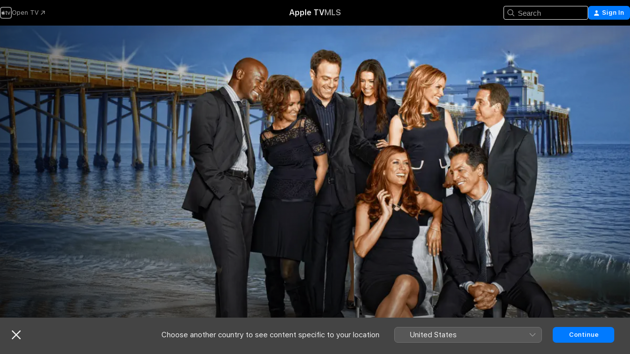

--- FILE ---
content_type: text/html
request_url: https://tv.apple.com/au/show/private-practice/umc.cmc.2ihauzf1c37dd4446whn0brx2
body_size: 36980
content:
<!DOCTYPE html>
<html dir="ltr" lang="en-AU">
    <head>
        <meta charset="utf-8" />
        <meta http-equiv="X-UA-Compatible" content="IE=edge" />
        <meta name="viewport" content="width=device-width,initial-scale=1" />
        <meta name="applicable-device" content="pc,mobile" />
        <meta name="referrer" content="strict-origin" />

        <link
            rel="apple-touch-icon"
            sizes="180x180"
            href="/assets/favicon/favicon-180.png"
        />
        <link
            rel="icon"
            type="image/png"
            sizes="32x32"
            href="/assets/favicon/favicon-32.png"
        />
        <link
            rel="icon"
            type="image/png"
            sizes="16x16"
            href="/assets/favicon/favicon-16.png"
        />
        <link rel="manifest" href="/manifest.json" />

        <title>‎Private Practice - Apple TV</title><!-- HEAD_svelte-1f6k8o2_START --><meta name="version" content="2550.14.0-external"><!-- HEAD_svelte-1f6k8o2_END --><!-- HEAD_svelte-1frznod_START --><link rel="preconnect" href="//www.apple.com/wss/fonts" crossorigin="anonymous"><link rel="stylesheet" as="style" href="//www.apple.com/wss/fonts?families=SF+Pro,v4%7CSF+Pro+Icons,v1&amp;display=swap" type="text/css" referrerpolicy="strict-origin-when-cross-origin"><!-- HEAD_svelte-1frznod_END --><!-- HEAD_svelte-eg3hvx_START -->    <meta name="description" content="Dr Addison Montgomery is a neonatal surgeon who moves to Los Angeles to join a private practice. Addison and her co-workers have to deal with patients…">  <link rel="canonical" href="https://tv.apple.com/au/show/private-practice/umc.cmc.2ihauzf1c37dd4446whn0brx2">        <meta name="apple:title" content="Private Practice"> <meta name="apple:description" content="Drama · Romance">   <meta property="og:title" content="Private Practice - Apple TV"> <meta property="og:description" content="Dr Addison Montgomery is a neonatal surgeon who moves to Los Angeles to join a private practice. Addison and her co-workers have to deal with patients…"> <meta property="og:site_name" content="Apple TV"> <meta property="og:url" content="https://tv.apple.com/au/show/private-practice/umc.cmc.2ihauzf1c37dd4446whn0brx2"> <meta property="og:image" content="https://is1-ssl.mzstatic.com/image/thumb/r6QdMOCDV6dI_2lAzK8pOw/1200x675CA.TVA23C01.jpg"> <meta property="og:image:secure_url" content="https://is1-ssl.mzstatic.com/image/thumb/r6QdMOCDV6dI_2lAzK8pOw/1200x675CA.TVA23C01.jpg"> <meta property="og:image:alt" content="Private Practice - Apple TV"> <meta property="og:image:width" content="1200"> <meta property="og:image:height" content="675"> <meta property="og:image:type" content="image/jpg"> <meta property="og:type" content="Show"> <meta property="og:locale" content="en_AU">       <meta name="twitter:title" content="Private Practice - Apple TV"> <meta name="twitter:description" content="Dr Addison Montgomery is a neonatal surgeon who moves to Los Angeles to join a private practice. Addison and her co-workers have to deal with patients…"> <meta name="twitter:site" content="@AppleTV"> <meta name="twitter:image" content="https://is1-ssl.mzstatic.com/image/thumb/r6QdMOCDV6dI_2lAzK8pOw/1200x675CA.TVA23C01.jpg"> <meta name="twitter:image:alt" content="Private Practice - Apple TV"> <meta name="twitter:card" content="summary_large_image">    <script type="application/ld+json" data-svelte-h="svelte-akop8n">{
                "@context": "https://schema.org",
                "@id": "https://tv.apple.com/#organization",
                "@type": "Organization",
                "name": "Apple TV",
                "url": "https://tv.apple.com",
                "logo": "https://tv.apple.com/assets/knowledge-graph/tv.png",
                "sameAs": [
                    "https://www.wikidata.org/wiki/Q270285",
                    "https://twitter.com/AppleTV",
                    "https://www.instagram.com/appletv/",
                    "https://www.facebook.com/appletv/",
                    "https://www.youtube.com/AppleTV",
                    "https://giphy.com/appletv"
                ],
                "parentOrganization": {
                    "@type": "Organization",
                    "name": "Apple",
                    "@id": "https://www.apple.com/#organization",
                    "url": "https://www.apple.com/"
                }
            }</script>    <!-- HTML_TAG_START -->
                <script id=schema:tv-series type="application/ld+json">
                    {"@context":"https://schema.org","@type":"TVSeries","name":"Private Practice","description":"Dr Addison Montgomery is a neonatal surgeon who moves to Los Angeles to join a private practice. Addison and her co-workers have to deal with patients…","actor":[{"@type":"Person","name":"Kate Walsh"},{"@type":"Person","name":"Benjamin Bratt"},{"@type":"Person","name":"Kadee Strickland"}],"datePublished":"2007-09-26T00:00:00.000Z","image":"https://is1-ssl.mzstatic.com/image/thumb/r6QdMOCDV6dI_2lAzK8pOw/1200x675CA.TVA23C01.jpg"}
                </script>
                <!-- HTML_TAG_END -->   <!-- HTML_TAG_START -->
                <script id=schema:breadcrumb-list name=schema:breadcrumb-list type="application/ld+json">
                    {"@context":"https://schema.org","@type":"BreadcrumbList","itemListElement":[{"@type":"ListItem","position":1,"item":{"@id":"https://tv.apple.com","name":"Apple TV"}},{"@type":"ListItem","position":2,"item":{"@id":"https://tv.apple.com/au/show/private-practice/umc.cmc.2ihauzf1c37dd4446whn0brx2","name":"Private Practice"}}]}
                </script>
                <!-- HTML_TAG_END --> <!-- HEAD_svelte-eg3hvx_END -->
      <script type="module" crossorigin src="/assets/main~DCQmA0IneM.js"></script>
      <link rel="modulepreload" crossorigin href="/assets/CommerceModalContainer~ahkFHdAgIi.js">
      <link rel="stylesheet" crossorigin href="/assets/CommerceModalContainer~dMB8zhtE3w.css">
      <link rel="stylesheet" crossorigin href="/assets/main~C4ibcj_vaK.css">
      <script type="module">import.meta.url;import("_").catch(()=>1);async function* g(){};window.__vite_is_modern_browser=true;</script>
      <script type="module">!function(){if(window.__vite_is_modern_browser)return;console.warn("vite: loading legacy chunks, syntax error above and the same error below should be ignored");var e=document.getElementById("vite-legacy-polyfill"),n=document.createElement("script");n.src=e.src,n.onload=function(){System.import(document.getElementById('vite-legacy-entry').getAttribute('data-src'))},document.body.appendChild(n)}();</script>
    </head>
    <body>
        <script src="/assets/focus-visible/focus-visible.min.js"></script>
        <script
            async
            src="/includes/js-cdn/musickit/v3/amp/mediakit.js"
        ></script>
        <script
            type="module"
            async
            src="/includes/js-cdn/musickit/v3/components/musickit-components/musickit-components.esm.js"
        ></script>
        <script
            nomodule
            async
            src="/includes/js-cdn/musickit/v3/components/musickit-components/musickit-components.js"
        ></script>
        <svg style="display: none" xmlns="http://www.w3.org/2000/svg">
            <symbol id="play-circle-fill" viewBox="0 0 60 60">
                <path
                    class="icon-circle-fill__circle"
                    fill="var(--iconCircleFillBG, transparent)"
                    d="M30 60c16.411 0 30-13.617 30-30C60 13.588 46.382 0 29.971 0 13.588 0 .001 13.588.001 30c0 16.383 13.617 30 30 30Z"
                />
                <path
                    fill="var(--iconFillArrow, var(--keyColor, black))"
                    d="M24.411 41.853c-1.41.853-3.028.177-3.028-1.294V19.47c0-1.44 1.735-2.058 3.028-1.294l17.265 10.235a1.89 1.89 0 0 1 0 3.265L24.411 41.853Z"
                />
            </symbol>
        </svg>
        <div class="body-container">
               <div class="app-container svelte-ksk4wg" data-testid="app-container"><div data-testid="header" class="header header--color svelte-17u3p6w"><div class="header__contents svelte-17u3p6w"><div class="header__open svelte-17u3p6w"></div> <div class="header__tabs svelte-17u3p6w"></div> <div class="header__controls svelte-17u3p6w"><div class="header__search svelte-17u3p6w"><div class="search-input search-input--overrides svelte-1m14fku menu" data-testid="search-input"><div data-testid="amp-search-input" aria-controls="search-suggestions" aria-expanded="false" aria-haspopup="listbox" aria-owns="search-suggestions" class="search-input-container svelte-rg26q6" tabindex="-1" role=""><div class="flex-container svelte-rg26q6"><form id="search-input-form" class="svelte-rg26q6"><svg width="16" height="16" viewBox="0 0 16 16" class="search-svg" aria-hidden="true"><path d="M11.87 10.835q.027.022.051.047l3.864 3.863a.735.735 0 1 1-1.04 1.04l-3.863-3.864-.047-.051a6.667 6.667 0 1 1 1.035-1.035M6.667 12a5.333 5.333 0 1 0 0-10.667 5.333 5.333 0 0 0 0 10.667"></path></svg> <input value="" aria-autocomplete="list" aria-multiline="false" aria-controls="search-suggestions" aria-label="Search" placeholder="Search" spellcheck="false" autocomplete="off" autocorrect="off" autocapitalize="off" type="text" inputmode="search" class="search-input__text-field svelte-rg26q6" data-testid="search-input__text-field"></form> </div> <div data-testid="search-scope-bar"></div>   </div> </div></div> <div class="auth-content svelte-114v0sv" data-testid="auth-content"> <button tabindex="0" data-testid="sign-in-button" class="commerce-button signin svelte-jf121i"><svg width="10" height="11" viewBox="0 0 10 11" class="auth-icon"><path d="M5 5.295c-1.296 0-2.385-1.176-2.385-2.678C2.61 1.152 3.716 0 5 0c1.29 0 2.39 1.128 2.39 2.611C7.39 4.12 6.297 5.295 5 5.295M1.314 11C.337 11 0 10.698 0 10.144c0-1.55 1.929-3.685 5-3.685 3.065 0 5 2.135 5 3.685 0 .554-.337.856-1.314.856z"></path></svg> <span class="button-text">Sign In</span> </button> </div></div></div>  </div>   <div id="scrollable-page" class="scrollable-page svelte-xmtc6f" data-main-content data-testid="main-section" aria-hidden="false"><main data-testid="main" class="svelte-1vdwh3d"><div class="content-container svelte-1vdwh3d" data-testid="content-container">    <div class="section svelte-190eab9" data-testid="section-container" aria-label=""><div class="section-content" data-testid="section-content"> <div class="product-header__wrapper svelte-119wsvk"><div class="product-header dark svelte-119wsvk" data-type="Show" data-testid="product-header"><div class="superhero-lockup-container svelte-1etfiyq"><div class="artwork-container svelte-t4o8fn">  <div data-testid="artwork-component" class="artwork-component artwork-component--aspect-ratio artwork-component--orientation-landscape svelte-uduhys    artwork-component--fullwidth    artwork-component--has-borders" style="
            --artwork-bg-color: rgb(38,75,132);
            --aspect-ratio: 1.7777777777777777;
            --placeholder-bg-color: rgb(38,75,132);
       ">   <picture class="svelte-uduhys"><source sizes="1200px" srcset="https://is1-ssl.mzstatic.com/image/thumb/0M_CRG5IofCBkunGfECq5g/1200x675sr.webp 1200w,https://is1-ssl.mzstatic.com/image/thumb/0M_CRG5IofCBkunGfECq5g/2400x1350sr.webp 2400w" type="image/webp"> <source sizes="1200px" srcset="https://is1-ssl.mzstatic.com/image/thumb/0M_CRG5IofCBkunGfECq5g/1200x675sr-60.jpg 1200w,https://is1-ssl.mzstatic.com/image/thumb/0M_CRG5IofCBkunGfECq5g/2400x1350sr-60.jpg 2400w" type="image/jpeg"> <img alt="" class="artwork-component__contents artwork-component__image svelte-uduhys" src="/assets/artwork/1x1.gif" role="presentation" decoding="async" width="1200" height="675" fetchpriority="high" style="opacity: 1;"></picture> </div>   </div> <div class="container dark svelte-1nh6wvs page-header"><article class="lockup svelte-1nh6wvs"><header class="svelte-1nh6wvs">  <div class="content-logo svelte-1nh6wvs"><h1 class="visually-hidden svelte-1nh6wvs">Private Practice</h1> <div style="display: contents; --picture-max-height:81px; --picture-max-width:216px;">  <picture class="picture svelte-1fyueul"><source srcset="https://is1-ssl.mzstatic.com/image/thumb/Features221/v4/9f/39/08/9f390862-d7c3-464a-eaba-9319a8c8eda5/hqu17105672890466283355.png/216x81.png 216w,https://is1-ssl.mzstatic.com/image/thumb/Features221/v4/9f/39/08/9f390862-d7c3-464a-eaba-9319a8c8eda5/hqu17105672890466283355.png/432x162.png 432w" type="image/png"><source srcset="https://is1-ssl.mzstatic.com/image/thumb/Features221/v4/9f/39/08/9f390862-d7c3-464a-eaba-9319a8c8eda5/hqu17105672890466283355.png/216x81.webp 216w,https://is1-ssl.mzstatic.com/image/thumb/Features221/v4/9f/39/08/9f390862-d7c3-464a-eaba-9319a8c8eda5/hqu17105672890466283355.png/432x162.webp 432w" type="image/webp"> <img alt="Private Practice" loading="lazy" src="/assets/artwork/1x1.gif" class="svelte-1fyueul"> </picture></div></div>  <div class="metadata svelte-1nh6wvs"> <div style="display: contents; --metadata-list-line-clamp:1;"><span class="metadata-list svelte-i707bi" data-testid="metadata-list"><span>TV Show</span>  · <span>Drama</span>  · <span>Romance</span>  </span></div> <div style="display: contents; --display:contents; --opacity:1;"><ul class="badge-row light svelte-nd7koe" data-testid="metadata-badges"><li class="badge badge--rating rating--au_tv_ma15plus svelte-nd7koe" aria-label="Rated MA15+"><span aria-hidden="true" data-rating="MA15+" class="svelte-nd7koe"></span> </li> </ul></div></div></header> <div class="description svelte-1nh6wvs"><span class="svelte-1nh6wvs"><div style="display: contents; --moreTextColorOverride:var(--keyColor);">  <div class="truncate-wrapper svelte-1ji3yu5"><p data-testid="truncate-text" dir="auto" class="content svelte-1ji3yu5  title-3" style="--lines: 2; --line-height: var(--lineHeight, 16); --link-length: 4;"><!-- HTML_TAG_START -->Dr Addison Montgomery is a neonatal surgeon who moves to Los Angeles to join a private practice. Addison and her co-workers have to deal with patients and the practice while still finding time to live their lives.<!-- HTML_TAG_END --></p> </div> </div></span></div> <div class="details svelte-1nh6wvs"><span class="metadata-list svelte-i707bi" data-testid="metadata-list"><span>2007</span>  · <span>43m</span>  </span> <div style="display: contents; --display:contents; --opacity:0.8;"><ul class="badge-row light svelte-nd7koe" data-testid="metadata-badges"><li class="badge badge--hd svelte-nd7koe" aria-label="High Definition"><span aria-hidden="true" class="svelte-nd7koe"></span> </li><li class="badge badge--cc svelte-nd7koe" aria-label="Closed Captioning"><span aria-hidden="true" class="svelte-nd7koe"></span> </li> </ul></div></div> </article>    <div class="personnel svelte-1nh6wvs"><div><span class="personnel-title svelte-1nh6wvs">Starring</span> <span class="personnel-list svelte-1nh6wvs"><span class="person svelte-1nh6wvs"><a href="https://tv.apple.com/au/person/kate-walsh/umc.cpc.4bcnyb9x2wa1zy2pb35qmuq94" class="person-link svelte-1nh6wvs">Kate Walsh</a><span class="person-separator svelte-1nh6wvs">,  </span></span><span class="person svelte-1nh6wvs"><a href="https://tv.apple.com/au/person/benjamin-bratt/umc.cpc.7cs994btu9sy8d5e9qiy1d48u" class="person-link svelte-1nh6wvs">Benjamin Bratt</a><span class="person-separator svelte-1nh6wvs">,  </span></span><span class="person svelte-1nh6wvs"><a href="https://tv.apple.com/au/person/kadee-strickland/umc.cpc.1rgvsa3mf922ojh9k5a872mpq" class="person-link svelte-1nh6wvs">Kadee Strickland</a></span></span> </div></div> </div> </div></div> </div></div> </div><div class="section svelte-190eab9   with-bottom-spacing   display-separator" data-testid="section-container" aria-label="Episodes"><div class="section-content" data-testid="section-content"> <div class="header svelte-rnrb59">  <div class="header-title-wrapper svelte-rnrb59">   <h2 class="title svelte-rnrb59" data-testid="header-title"><span class="dir-wrapper" dir="auto"><div class="select-wrapper svelte-9m8762 select-wrapper--inherited-typography" data-testid="accessory-button-select-wrapper"><select class="select svelte-9m8762" data-testid="accessory-button-select"><option value="[object Object]" data-testid="select-option" class="svelte-9m8762"> Season 1 </option><option value="[object Object]" data-testid="select-option" class="svelte-9m8762"> Season 2 </option><option value="[object Object]" data-testid="select-option" class="svelte-9m8762"> Season 3 </option><option value="[object Object]" data-testid="select-option" class="svelte-9m8762"> Season 4 </option><option value="[object Object]" data-testid="select-option" class="svelte-9m8762"> Season 5 </option><option value="[object Object]" data-testid="select-option" class="svelte-9m8762"> Season 6 </option></select> <div class="select-text svelte-9m8762" aria-hidden="true" data-testid="accessory-button-select-text">Season 1</div> <div class="select-chevron svelte-9m8762" role="presentation" aria-hidden="true"> <svg xmlns="http://www.w3.org/2000/svg" xml:space="preserve" fill-rule="evenodd" stroke-linejoin="round" stroke-miterlimit="2" clip-rule="evenodd" viewBox="0 0 9 5" aria-hidden="true"><path fill-rule="nonzero" d="M8.836.982 4.909 4.745a.62.62 0 0 1-.409.164.62.62 0 0 1-.409-.164L.164.982A.63.63 0 0 1 0 .573C0 .245.245 0 .573 0 .736 0 .9.082.982.164L4.5 3.518 8.018.164A.63.63 0 0 1 8.427 0C8.755 0 9 .245 9 .573a.63.63 0 0 1-.164.409"></path></svg> </div> </div></span></h2> </div>  </div> <div>   <div class="shelf"><section data-testid="shelf-component" class="shelf-grid shelf-grid--onhover svelte-12rmzef" style="
            --grid-max-content-xsmall: 200px; --grid-column-gap-xsmall: 10px; --grid-row-gap-xsmall: 24px; --grid-small: 3; --grid-column-gap-small: 20px; --grid-row-gap-small: 24px; --grid-medium: 4; --grid-column-gap-medium: 20px; --grid-row-gap-medium: 24px; --grid-large: 5; --grid-column-gap-large: 20px; --grid-row-gap-large: 24px; --grid-xlarge: 5; --grid-column-gap-xlarge: 20px; --grid-row-gap-xlarge: 24px;
            --grid-type: C;
            --grid-rows: 1;
            --standard-lockup-shadow-offset: 15px;
            
        "> <div class="shelf-grid__body svelte-12rmzef" data-testid="shelf-body">   <button disabled aria-label="Previous Page" type="button" class="shelf-grid-nav__arrow shelf-grid-nav__arrow--left svelte-1xmivhv" data-testid="shelf-button-left" style="--offset: 0px;"><svg xmlns="http://www.w3.org/2000/svg" viewBox="0 0 9 31"><path d="M5.275 29.46a1.61 1.61 0 0 0 1.456 1.077c1.018 0 1.772-.737 1.772-1.737 0-.526-.277-1.186-.449-1.62l-4.68-11.912L8.05 3.363c.172-.442.45-1.116.45-1.625A1.7 1.7 0 0 0 6.728.002a1.6 1.6 0 0 0-1.456 1.09L.675 12.774c-.301.775-.677 1.744-.677 2.495 0 .754.376 1.705.677 2.498L5.272 29.46Z"></path></svg></button> <ul slot="shelf-content" class="shelf-grid__list shelf-grid__list--grid-type-C shelf-grid__list--grid-rows-1 svelte-12rmzef" role="list" tabindex="-1" data-testid="shelf-item-list">   <li class="shelf-grid__list-item svelte-12rmzef" data-index="0" aria-hidden="true"><div class="svelte-12rmzef"><div slot="item" class="svelte-5fmy7e">  <a class="lockup svelte-93u9ds" href="https://tv.apple.com/au/episode/episode-1/umc.cmc.1smola4gbybsv66fywsq6gnff?showId=umc.cmc.2ihauzf1c37dd4446whn0brx2" aria-label="Episode 1" data-testid="lockup" style="--lockup-aspect-ratio: 16/9; --lockup-border-radius: 14px; --lockup-chin-height: 70px;"><div class="grid svelte-93u9ds" data-testid="lockup-grid"><div class="artwork svelte-93u9ds" data-testid="artwork">  <div data-testid="artwork-component" class="artwork-component artwork-component--aspect-ratio artwork-component--orientation-landscape svelte-uduhys    artwork-component--fullwidth    artwork-component--has-borders" style="
            --artwork-bg-color: #131418;
            --aspect-ratio: 1.3026819923371646;
            --placeholder-bg-color: #131418;
       ">   <picture class="svelte-uduhys"><source sizes=" (max-width:1319px) 290px,(min-width:1320px) and (max-width:1679px) 340px,340px" srcset="https://is1-ssl.mzstatic.com/image/thumb/wqVOhuUEwpAMswTO4TYpGg/290x233KF.TVALC02.webp?color=131418&amp;style=l 290w,https://is1-ssl.mzstatic.com/image/thumb/wqVOhuUEwpAMswTO4TYpGg/340x261KF.TVALC02.webp?color=131418&amp;style=l 340w,https://is1-ssl.mzstatic.com/image/thumb/wqVOhuUEwpAMswTO4TYpGg/580x466KF.TVALC02.webp?color=131418&amp;style=l 580w,https://is1-ssl.mzstatic.com/image/thumb/wqVOhuUEwpAMswTO4TYpGg/680x522KF.TVALC02.webp?color=131418&amp;style=l 680w" type="image/webp"> <source sizes=" (max-width:1319px) 290px,(min-width:1320px) and (max-width:1679px) 340px,340px" srcset="https://is1-ssl.mzstatic.com/image/thumb/wqVOhuUEwpAMswTO4TYpGg/290x233KF.TVALC02-60.jpg?color=131418&amp;style=l 290w,https://is1-ssl.mzstatic.com/image/thumb/wqVOhuUEwpAMswTO4TYpGg/340x261KF.TVALC02-60.jpg?color=131418&amp;style=l 340w,https://is1-ssl.mzstatic.com/image/thumb/wqVOhuUEwpAMswTO4TYpGg/580x466KF.TVALC02-60.jpg?color=131418&amp;style=l 580w,https://is1-ssl.mzstatic.com/image/thumb/wqVOhuUEwpAMswTO4TYpGg/680x522KF.TVALC02-60.jpg?color=131418&amp;style=l 680w" type="image/jpeg"> <img alt="Episode 1" class="artwork-component__contents artwork-component__image svelte-uduhys" loading="lazy" src="/assets/artwork/1x1.gif" decoding="async" width="340" height="261" fetchpriority="auto" style="opacity: 1;"></picture> </div></div> <div class="metadata svelte-oo63us"><div class="legibility-gradient svelte-oo63us"></div> <div class="content svelte-oo63us" style="--description-lines: 2; --description-lines-xs: 2; --content-height: 70px; --content-height-xs: 70px;"><div class="tag svelte-oo63us">EPISODE 1</div> <div class="title svelte-oo63us">Episode 1</div> <div class="description svelte-oo63us">Addison heads to Los Angeles for a new job, though her new co-workers are not expecting her; her first case at the wellness centre could make or break her reputation with the staff.</div></div> <div class="progress-and-attribution svelte-gsgqar">  <div class="duration svelte-gsgqar">40m</div> <div class="context-menu svelte-gsgqar"><amp-contextual-menu-button config="[object Object]" class="svelte-1sn4kz"> <span aria-label="MORE" class="more-button svelte-1sn4kz more-button--platter" data-testid="more-button" slot="trigger-content"><svg width="28" height="28" viewBox="0 0 28 28" class="glyph" xmlns="http://www.w3.org/2000/svg"><circle fill="var(--iconCircleFill, transparent)" cx="14" cy="14" r="14"></circle><path fill="var(--iconEllipsisFill, white)" d="M10.105 14c0-.87-.687-1.55-1.564-1.55-.862 0-1.557.695-1.557 1.55 0 .848.695 1.55 1.557 1.55.855 0 1.564-.702 1.564-1.55zm5.437 0c0-.87-.68-1.55-1.542-1.55A1.55 1.55 0 0012.45 14c0 .848.695 1.55 1.55 1.55.848 0 1.542-.702 1.542-1.55zm5.474 0c0-.87-.687-1.55-1.557-1.55-.87 0-1.564.695-1.564 1.55 0 .848.694 1.55 1.564 1.55.848 0 1.557-.702 1.557-1.55z"></path></svg></span> </amp-contextual-menu-button></div> </div></div>  </div> </a></div> </div></li>   <li class="shelf-grid__list-item svelte-12rmzef" data-index="1" aria-hidden="true"><div class="svelte-12rmzef"><div slot="item" class="svelte-5fmy7e">  <a class="lockup svelte-93u9ds" href="https://tv.apple.com/au/episode/episode-2/umc.cmc.6lwg1gg8k8fglvuxq4sm2d5wo?showId=umc.cmc.2ihauzf1c37dd4446whn0brx2" aria-label="Episode 2" data-testid="lockup" style="--lockup-aspect-ratio: 16/9; --lockup-border-radius: 14px; --lockup-chin-height: 70px;"><div class="grid svelte-93u9ds" data-testid="lockup-grid"><div class="artwork svelte-93u9ds" data-testid="artwork">  <div data-testid="artwork-component" class="artwork-component artwork-component--aspect-ratio artwork-component--orientation-landscape svelte-uduhys    artwork-component--fullwidth    artwork-component--has-borders" style="
            --artwork-bg-color: #403C4A;
            --aspect-ratio: 1.3026819923371646;
            --placeholder-bg-color: #403C4A;
       ">   <picture class="svelte-uduhys"><source sizes=" (max-width:1319px) 290px,(min-width:1320px) and (max-width:1679px) 340px,340px" srcset="https://is1-ssl.mzstatic.com/image/thumb/DywHh6icJIrVcwBU9B8wMA/290x233KF.TVALC02.webp?color=403C4A&amp;style=l 290w,https://is1-ssl.mzstatic.com/image/thumb/DywHh6icJIrVcwBU9B8wMA/340x261KF.TVALC02.webp?color=403C4A&amp;style=l 340w,https://is1-ssl.mzstatic.com/image/thumb/DywHh6icJIrVcwBU9B8wMA/580x466KF.TVALC02.webp?color=403C4A&amp;style=l 580w,https://is1-ssl.mzstatic.com/image/thumb/DywHh6icJIrVcwBU9B8wMA/680x522KF.TVALC02.webp?color=403C4A&amp;style=l 680w" type="image/webp"> <source sizes=" (max-width:1319px) 290px,(min-width:1320px) and (max-width:1679px) 340px,340px" srcset="https://is1-ssl.mzstatic.com/image/thumb/DywHh6icJIrVcwBU9B8wMA/290x233KF.TVALC02-60.jpg?color=403C4A&amp;style=l 290w,https://is1-ssl.mzstatic.com/image/thumb/DywHh6icJIrVcwBU9B8wMA/340x261KF.TVALC02-60.jpg?color=403C4A&amp;style=l 340w,https://is1-ssl.mzstatic.com/image/thumb/DywHh6icJIrVcwBU9B8wMA/580x466KF.TVALC02-60.jpg?color=403C4A&amp;style=l 580w,https://is1-ssl.mzstatic.com/image/thumb/DywHh6icJIrVcwBU9B8wMA/680x522KF.TVALC02-60.jpg?color=403C4A&amp;style=l 680w" type="image/jpeg"> <img alt="Episode 2" class="artwork-component__contents artwork-component__image svelte-uduhys" loading="lazy" src="/assets/artwork/1x1.gif" decoding="async" width="340" height="261" fetchpriority="auto" style="opacity: 1;"></picture> </div></div> <div class="metadata svelte-oo63us"><div class="legibility-gradient svelte-oo63us"></div> <div class="content svelte-oo63us" style="--description-lines: 2; --description-lines-xs: 2; --content-height: 70px; --content-height-xs: 70px;"><div class="tag svelte-oo63us">EPISODE 2</div> <div class="title svelte-oo63us">Episode 2</div> <div class="description svelte-oo63us">Cooper hires someone to help Sam jump-start his new life as a single person; the doctors work with St. Ambrose Hospital's chief of staff to determine the cause of a baby's illness.</div></div> <div class="progress-and-attribution svelte-gsgqar">  <div class="duration svelte-gsgqar">41m</div> <div class="context-menu svelte-gsgqar"><amp-contextual-menu-button config="[object Object]" class="svelte-1sn4kz"> <span aria-label="MORE" class="more-button svelte-1sn4kz more-button--platter" data-testid="more-button" slot="trigger-content"><svg width="28" height="28" viewBox="0 0 28 28" class="glyph" xmlns="http://www.w3.org/2000/svg"><circle fill="var(--iconCircleFill, transparent)" cx="14" cy="14" r="14"></circle><path fill="var(--iconEllipsisFill, white)" d="M10.105 14c0-.87-.687-1.55-1.564-1.55-.862 0-1.557.695-1.557 1.55 0 .848.695 1.55 1.557 1.55.855 0 1.564-.702 1.564-1.55zm5.437 0c0-.87-.68-1.55-1.542-1.55A1.55 1.55 0 0012.45 14c0 .848.695 1.55 1.55 1.55.848 0 1.542-.702 1.542-1.55zm5.474 0c0-.87-.687-1.55-1.557-1.55-.87 0-1.564.695-1.564 1.55 0 .848.694 1.55 1.564 1.55.848 0 1.557-.702 1.557-1.55z"></path></svg></span> </amp-contextual-menu-button></div> </div></div>  </div> </a></div> </div></li>   <li class="shelf-grid__list-item svelte-12rmzef" data-index="2" aria-hidden="true"><div class="svelte-12rmzef"><div slot="item" class="svelte-5fmy7e">  <a class="lockup svelte-93u9ds" href="https://tv.apple.com/au/episode/episode-3/umc.cmc.1o17ibh7oua45dk0c6nx7xjfg?showId=umc.cmc.2ihauzf1c37dd4446whn0brx2" aria-label="Episode 3" data-testid="lockup" style="--lockup-aspect-ratio: 16/9; --lockup-border-radius: 14px; --lockup-chin-height: 70px;"><div class="grid svelte-93u9ds" data-testid="lockup-grid"><div class="artwork svelte-93u9ds" data-testid="artwork">  <div data-testid="artwork-component" class="artwork-component artwork-component--aspect-ratio artwork-component--orientation-landscape svelte-uduhys    artwork-component--fullwidth    artwork-component--has-borders" style="
            --artwork-bg-color: #1B1E32;
            --aspect-ratio: 1.3026819923371646;
            --placeholder-bg-color: #1B1E32;
       ">   <picture class="svelte-uduhys"><source sizes=" (max-width:1319px) 290px,(min-width:1320px) and (max-width:1679px) 340px,340px" srcset="https://is1-ssl.mzstatic.com/image/thumb/VGsrDqvR-28iQNYqm_o1Yg/290x233KF.TVALC02.webp?color=1B1E32&amp;style=l 290w,https://is1-ssl.mzstatic.com/image/thumb/VGsrDqvR-28iQNYqm_o1Yg/340x261KF.TVALC02.webp?color=1B1E32&amp;style=l 340w,https://is1-ssl.mzstatic.com/image/thumb/VGsrDqvR-28iQNYqm_o1Yg/580x466KF.TVALC02.webp?color=1B1E32&amp;style=l 580w,https://is1-ssl.mzstatic.com/image/thumb/VGsrDqvR-28iQNYqm_o1Yg/680x522KF.TVALC02.webp?color=1B1E32&amp;style=l 680w" type="image/webp"> <source sizes=" (max-width:1319px) 290px,(min-width:1320px) and (max-width:1679px) 340px,340px" srcset="https://is1-ssl.mzstatic.com/image/thumb/VGsrDqvR-28iQNYqm_o1Yg/290x233KF.TVALC02-60.jpg?color=1B1E32&amp;style=l 290w,https://is1-ssl.mzstatic.com/image/thumb/VGsrDqvR-28iQNYqm_o1Yg/340x261KF.TVALC02-60.jpg?color=1B1E32&amp;style=l 340w,https://is1-ssl.mzstatic.com/image/thumb/VGsrDqvR-28iQNYqm_o1Yg/580x466KF.TVALC02-60.jpg?color=1B1E32&amp;style=l 580w,https://is1-ssl.mzstatic.com/image/thumb/VGsrDqvR-28iQNYqm_o1Yg/680x522KF.TVALC02-60.jpg?color=1B1E32&amp;style=l 680w" type="image/jpeg"> <img alt="Episode 3" class="artwork-component__contents artwork-component__image svelte-uduhys" loading="lazy" src="/assets/artwork/1x1.gif" decoding="async" width="340" height="261" fetchpriority="auto" style="opacity: 1;"></picture> </div></div> <div class="metadata svelte-oo63us"><div class="legibility-gradient svelte-oo63us"></div> <div class="content svelte-oo63us" style="--description-lines: 2; --description-lines-xs: 2; --content-height: 70px; --content-height-xs: 70px;"><div class="tag svelte-oo63us">EPISODE 3</div> <div class="title svelte-oo63us">Episode 3</div> <div class="description svelte-oo63us">Addison needs Pete's assistance in treating a newlywed couple with difficulty consummating the nuptials; Violet urges a patient to leave his wife; Cooper tries to figure out why four sisters have a mysterious illness.</div></div> <div class="progress-and-attribution svelte-gsgqar">  <div class="duration svelte-gsgqar">41m</div> <div class="context-menu svelte-gsgqar"><amp-contextual-menu-button config="[object Object]" class="svelte-1sn4kz"> <span aria-label="MORE" class="more-button svelte-1sn4kz more-button--platter" data-testid="more-button" slot="trigger-content"><svg width="28" height="28" viewBox="0 0 28 28" class="glyph" xmlns="http://www.w3.org/2000/svg"><circle fill="var(--iconCircleFill, transparent)" cx="14" cy="14" r="14"></circle><path fill="var(--iconEllipsisFill, white)" d="M10.105 14c0-.87-.687-1.55-1.564-1.55-.862 0-1.557.695-1.557 1.55 0 .848.695 1.55 1.557 1.55.855 0 1.564-.702 1.564-1.55zm5.437 0c0-.87-.68-1.55-1.542-1.55A1.55 1.55 0 0012.45 14c0 .848.695 1.55 1.55 1.55.848 0 1.542-.702 1.542-1.55zm5.474 0c0-.87-.687-1.55-1.557-1.55-.87 0-1.564.695-1.564 1.55 0 .848.694 1.55 1.564 1.55.848 0 1.557-.702 1.557-1.55z"></path></svg></span> </amp-contextual-menu-button></div> </div></div>  </div> </a></div> </div></li>   <li class="shelf-grid__list-item svelte-12rmzef" data-index="3" aria-hidden="true"><div class="svelte-12rmzef"><div slot="item" class="svelte-5fmy7e">  <a class="lockup svelte-93u9ds" href="https://tv.apple.com/au/episode/episode-4/umc.cmc.2jsfgqqoz4hlc2ynae2dvnkc5?showId=umc.cmc.2ihauzf1c37dd4446whn0brx2" aria-label="Episode 4" data-testid="lockup" style="--lockup-aspect-ratio: 16/9; --lockup-border-radius: 14px; --lockup-chin-height: 70px;"><div class="grid svelte-93u9ds" data-testid="lockup-grid"><div class="artwork svelte-93u9ds" data-testid="artwork">  <div data-testid="artwork-component" class="artwork-component artwork-component--aspect-ratio artwork-component--orientation-landscape svelte-uduhys    artwork-component--fullwidth    artwork-component--has-borders" style="
            --artwork-bg-color: #412D14;
            --aspect-ratio: 1.3026819923371646;
            --placeholder-bg-color: #412D14;
       ">   <picture class="svelte-uduhys"><source sizes=" (max-width:1319px) 290px,(min-width:1320px) and (max-width:1679px) 340px,340px" srcset="https://is1-ssl.mzstatic.com/image/thumb/yO9FuTqaT_ZVbgcK4KnWEQ/290x233KF.TVALC02.webp?color=412D14&amp;style=l 290w,https://is1-ssl.mzstatic.com/image/thumb/yO9FuTqaT_ZVbgcK4KnWEQ/340x261KF.TVALC02.webp?color=412D14&amp;style=l 340w,https://is1-ssl.mzstatic.com/image/thumb/yO9FuTqaT_ZVbgcK4KnWEQ/580x466KF.TVALC02.webp?color=412D14&amp;style=l 580w,https://is1-ssl.mzstatic.com/image/thumb/yO9FuTqaT_ZVbgcK4KnWEQ/680x522KF.TVALC02.webp?color=412D14&amp;style=l 680w" type="image/webp"> <source sizes=" (max-width:1319px) 290px,(min-width:1320px) and (max-width:1679px) 340px,340px" srcset="https://is1-ssl.mzstatic.com/image/thumb/yO9FuTqaT_ZVbgcK4KnWEQ/290x233KF.TVALC02-60.jpg?color=412D14&amp;style=l 290w,https://is1-ssl.mzstatic.com/image/thumb/yO9FuTqaT_ZVbgcK4KnWEQ/340x261KF.TVALC02-60.jpg?color=412D14&amp;style=l 340w,https://is1-ssl.mzstatic.com/image/thumb/yO9FuTqaT_ZVbgcK4KnWEQ/580x466KF.TVALC02-60.jpg?color=412D14&amp;style=l 580w,https://is1-ssl.mzstatic.com/image/thumb/yO9FuTqaT_ZVbgcK4KnWEQ/680x522KF.TVALC02-60.jpg?color=412D14&amp;style=l 680w" type="image/jpeg"> <img alt="Episode 4" class="artwork-component__contents artwork-component__image svelte-uduhys" loading="lazy" src="/assets/artwork/1x1.gif" decoding="async" width="340" height="261" fetchpriority="auto" style="opacity: 1;"></picture> </div></div> <div class="metadata svelte-oo63us"><div class="legibility-gradient svelte-oo63us"></div> <div class="content svelte-oo63us" style="--description-lines: 2; --description-lines-xs: 2; --content-height: 70px; --content-height-xs: 70px;"><div class="tag svelte-oo63us">EPISODE 4</div> <div class="title svelte-oo63us">Episode 4</div> <div class="description svelte-oo63us">Addison invites her co-workers to a gathering, but no one responds; the wife of Violet's former boyfriend visits the clinic for treatment; Cooper counsels a lovesick young patient; Sam appears on a morning show to promote his book.</div></div> <div class="progress-and-attribution svelte-gsgqar">  <div class="duration svelte-gsgqar">41m</div> <div class="context-menu svelte-gsgqar"><amp-contextual-menu-button config="[object Object]" class="svelte-1sn4kz"> <span aria-label="MORE" class="more-button svelte-1sn4kz more-button--platter" data-testid="more-button" slot="trigger-content"><svg width="28" height="28" viewBox="0 0 28 28" class="glyph" xmlns="http://www.w3.org/2000/svg"><circle fill="var(--iconCircleFill, transparent)" cx="14" cy="14" r="14"></circle><path fill="var(--iconEllipsisFill, white)" d="M10.105 14c0-.87-.687-1.55-1.564-1.55-.862 0-1.557.695-1.557 1.55 0 .848.695 1.55 1.557 1.55.855 0 1.564-.702 1.564-1.55zm5.437 0c0-.87-.68-1.55-1.542-1.55A1.55 1.55 0 0012.45 14c0 .848.695 1.55 1.55 1.55.848 0 1.542-.702 1.542-1.55zm5.474 0c0-.87-.687-1.55-1.557-1.55-.87 0-1.564.695-1.564 1.55 0 .848.694 1.55 1.564 1.55.848 0 1.557-.702 1.557-1.55z"></path></svg></span> </amp-contextual-menu-button></div> </div></div>  </div> </a></div> </div></li>   <li class="shelf-grid__list-item svelte-12rmzef" data-index="4" aria-hidden="true"><div class="svelte-12rmzef"><div slot="item" class="svelte-5fmy7e">  <a class="lockup svelte-93u9ds" href="https://tv.apple.com/au/episode/episode-5/umc.cmc.5ogeletlqnd8q88rrlijybqs5?showId=umc.cmc.2ihauzf1c37dd4446whn0brx2" aria-label="Episode 5" data-testid="lockup" style="--lockup-aspect-ratio: 16/9; --lockup-border-radius: 14px; --lockup-chin-height: 70px;"><div class="grid svelte-93u9ds" data-testid="lockup-grid"><div class="artwork svelte-93u9ds" data-testid="artwork">  <div data-testid="artwork-component" class="artwork-component artwork-component--aspect-ratio artwork-component--orientation-landscape svelte-uduhys    artwork-component--fullwidth    artwork-component--has-borders" style="
            --artwork-bg-color: #10120F;
            --aspect-ratio: 1.3026819923371646;
            --placeholder-bg-color: #10120F;
       ">   <picture class="svelte-uduhys"><source sizes=" (max-width:1319px) 290px,(min-width:1320px) and (max-width:1679px) 340px,340px" srcset="https://is1-ssl.mzstatic.com/image/thumb/27KVnXqGf5UMGfqsj1rTKQ/290x233KF.TVALC02.webp?color=10120F&amp;style=l 290w,https://is1-ssl.mzstatic.com/image/thumb/27KVnXqGf5UMGfqsj1rTKQ/340x261KF.TVALC02.webp?color=10120F&amp;style=l 340w,https://is1-ssl.mzstatic.com/image/thumb/27KVnXqGf5UMGfqsj1rTKQ/580x466KF.TVALC02.webp?color=10120F&amp;style=l 580w,https://is1-ssl.mzstatic.com/image/thumb/27KVnXqGf5UMGfqsj1rTKQ/680x522KF.TVALC02.webp?color=10120F&amp;style=l 680w" type="image/webp"> <source sizes=" (max-width:1319px) 290px,(min-width:1320px) and (max-width:1679px) 340px,340px" srcset="https://is1-ssl.mzstatic.com/image/thumb/27KVnXqGf5UMGfqsj1rTKQ/290x233KF.TVALC02-60.jpg?color=10120F&amp;style=l 290w,https://is1-ssl.mzstatic.com/image/thumb/27KVnXqGf5UMGfqsj1rTKQ/340x261KF.TVALC02-60.jpg?color=10120F&amp;style=l 340w,https://is1-ssl.mzstatic.com/image/thumb/27KVnXqGf5UMGfqsj1rTKQ/580x466KF.TVALC02-60.jpg?color=10120F&amp;style=l 580w,https://is1-ssl.mzstatic.com/image/thumb/27KVnXqGf5UMGfqsj1rTKQ/680x522KF.TVALC02-60.jpg?color=10120F&amp;style=l 680w" type="image/jpeg"> <img alt="Episode 5" class="artwork-component__contents artwork-component__image svelte-uduhys" loading="lazy" src="/assets/artwork/1x1.gif" decoding="async" width="340" height="261" fetchpriority="auto" style="opacity: 1;"></picture> </div></div> <div class="metadata svelte-oo63us"><div class="legibility-gradient svelte-oo63us"></div> <div class="content svelte-oo63us" style="--description-lines: 2; --description-lines-xs: 2; --content-height: 70px; --content-height-xs: 70px;"><div class="tag svelte-oo63us">EPISODE 5</div> <div class="title svelte-oo63us">Episode 5</div> <div class="description svelte-oo63us">Addison cannot stop thinking of Pete; Violet's ex visits the clinic and Cooper is not happy to see him; Naomi and Sam's daughter secretly seeks Addison's medical advice.</div></div> <div class="progress-and-attribution svelte-gsgqar">  <div class="duration svelte-gsgqar">41m</div> <div class="context-menu svelte-gsgqar"><amp-contextual-menu-button config="[object Object]" class="svelte-1sn4kz"> <span aria-label="MORE" class="more-button svelte-1sn4kz more-button--platter" data-testid="more-button" slot="trigger-content"><svg width="28" height="28" viewBox="0 0 28 28" class="glyph" xmlns="http://www.w3.org/2000/svg"><circle fill="var(--iconCircleFill, transparent)" cx="14" cy="14" r="14"></circle><path fill="var(--iconEllipsisFill, white)" d="M10.105 14c0-.87-.687-1.55-1.564-1.55-.862 0-1.557.695-1.557 1.55 0 .848.695 1.55 1.557 1.55.855 0 1.564-.702 1.564-1.55zm5.437 0c0-.87-.68-1.55-1.542-1.55A1.55 1.55 0 0012.45 14c0 .848.695 1.55 1.55 1.55.848 0 1.542-.702 1.542-1.55zm5.474 0c0-.87-.687-1.55-1.557-1.55-.87 0-1.564.695-1.564 1.55 0 .848.694 1.55 1.564 1.55.848 0 1.557-.702 1.557-1.55z"></path></svg></span> </amp-contextual-menu-button></div> </div></div>  </div> </a></div> </div></li>   <li class="shelf-grid__list-item svelte-12rmzef" data-index="5" aria-hidden="true"><div class="svelte-12rmzef"><div slot="item" class="svelte-5fmy7e">  <a class="lockup svelte-93u9ds" href="https://tv.apple.com/au/episode/episode-6/umc.cmc.5fmo8lldote7zj1bqysjzyilp?showId=umc.cmc.2ihauzf1c37dd4446whn0brx2" aria-label="Episode 6" data-testid="lockup" style="--lockup-aspect-ratio: 16/9; --lockup-border-radius: 14px; --lockup-chin-height: 70px;"><div class="grid svelte-93u9ds" data-testid="lockup-grid"><div class="artwork svelte-93u9ds" data-testid="artwork">  <div data-testid="artwork-component" class="artwork-component artwork-component--aspect-ratio artwork-component--orientation-landscape svelte-uduhys    artwork-component--fullwidth    artwork-component--has-borders" style="
            --artwork-bg-color: #261710;
            --aspect-ratio: 1.3026819923371646;
            --placeholder-bg-color: #261710;
       ">   <picture class="svelte-uduhys"><source sizes=" (max-width:1319px) 290px,(min-width:1320px) and (max-width:1679px) 340px,340px" srcset="https://is1-ssl.mzstatic.com/image/thumb/lQgtoDomfHQTf4WiZxy7ig/290x233KF.TVALC02.webp?color=261710&amp;style=l 290w,https://is1-ssl.mzstatic.com/image/thumb/lQgtoDomfHQTf4WiZxy7ig/340x261KF.TVALC02.webp?color=261710&amp;style=l 340w,https://is1-ssl.mzstatic.com/image/thumb/lQgtoDomfHQTf4WiZxy7ig/580x466KF.TVALC02.webp?color=261710&amp;style=l 580w,https://is1-ssl.mzstatic.com/image/thumb/lQgtoDomfHQTf4WiZxy7ig/680x522KF.TVALC02.webp?color=261710&amp;style=l 680w" type="image/webp"> <source sizes=" (max-width:1319px) 290px,(min-width:1320px) and (max-width:1679px) 340px,340px" srcset="https://is1-ssl.mzstatic.com/image/thumb/lQgtoDomfHQTf4WiZxy7ig/290x233KF.TVALC02-60.jpg?color=261710&amp;style=l 290w,https://is1-ssl.mzstatic.com/image/thumb/lQgtoDomfHQTf4WiZxy7ig/340x261KF.TVALC02-60.jpg?color=261710&amp;style=l 340w,https://is1-ssl.mzstatic.com/image/thumb/lQgtoDomfHQTf4WiZxy7ig/580x466KF.TVALC02-60.jpg?color=261710&amp;style=l 580w,https://is1-ssl.mzstatic.com/image/thumb/lQgtoDomfHQTf4WiZxy7ig/680x522KF.TVALC02-60.jpg?color=261710&amp;style=l 680w" type="image/jpeg"> <img alt="Episode 6" class="artwork-component__contents artwork-component__image svelte-uduhys" loading="lazy" src="/assets/artwork/1x1.gif" decoding="async" width="340" height="261" fetchpriority="auto" style="opacity: 1;"></picture> </div></div> <div class="metadata svelte-oo63us"><div class="legibility-gradient svelte-oo63us"></div> <div class="content svelte-oo63us" style="--description-lines: 2; --description-lines-xs: 2; --content-height: 70px; --content-height-xs: 70px;"><div class="tag svelte-oo63us">EPISODE 6</div> <div class="title svelte-oo63us">Episode 6</div> <div class="description svelte-oo63us">Pete treats Charlotte's insomnia, Naomi goes on her first date since college and a patient asks Addison to conceal her fertility from her husband. When trying to help a patient caught between Sam and Cooper, Dell's secret is revealed.</div></div> <div class="progress-and-attribution svelte-gsgqar">  <div class="duration svelte-gsgqar">41m</div> <div class="context-menu svelte-gsgqar"><amp-contextual-menu-button config="[object Object]" class="svelte-1sn4kz"> <span aria-label="MORE" class="more-button svelte-1sn4kz more-button--platter" data-testid="more-button" slot="trigger-content"><svg width="28" height="28" viewBox="0 0 28 28" class="glyph" xmlns="http://www.w3.org/2000/svg"><circle fill="var(--iconCircleFill, transparent)" cx="14" cy="14" r="14"></circle><path fill="var(--iconEllipsisFill, white)" d="M10.105 14c0-.87-.687-1.55-1.564-1.55-.862 0-1.557.695-1.557 1.55 0 .848.695 1.55 1.557 1.55.855 0 1.564-.702 1.564-1.55zm5.437 0c0-.87-.68-1.55-1.542-1.55A1.55 1.55 0 0012.45 14c0 .848.695 1.55 1.55 1.55.848 0 1.542-.702 1.542-1.55zm5.474 0c0-.87-.687-1.55-1.557-1.55-.87 0-1.564.695-1.564 1.55 0 .848.694 1.55 1.564 1.55.848 0 1.557-.702 1.557-1.55z"></path></svg></span> </amp-contextual-menu-button></div> </div></div>  </div> </a></div> </div></li>   <li class="shelf-grid__list-item svelte-12rmzef placeholder" data-index="6" aria-hidden="true"></li>   <li class="shelf-grid__list-item svelte-12rmzef placeholder" data-index="7" aria-hidden="true"></li>   <li class="shelf-grid__list-item svelte-12rmzef placeholder" data-index="8" aria-hidden="true"></li>   <li class="shelf-grid__list-item svelte-12rmzef placeholder" data-index="9" aria-hidden="true"></li>   <li class="shelf-grid__list-item svelte-12rmzef placeholder" data-index="10" aria-hidden="true"></li>   <li class="shelf-grid__list-item svelte-12rmzef placeholder" data-index="11" aria-hidden="true"></li>   <li class="shelf-grid__list-item svelte-12rmzef placeholder" data-index="12" aria-hidden="true"></li>   <li class="shelf-grid__list-item svelte-12rmzef placeholder" data-index="13" aria-hidden="true"></li>   <li class="shelf-grid__list-item svelte-12rmzef placeholder" data-index="14" aria-hidden="true"></li>   <li class="shelf-grid__list-item svelte-12rmzef placeholder" data-index="15" aria-hidden="true"></li>   <li class="shelf-grid__list-item svelte-12rmzef placeholder" data-index="16" aria-hidden="true"></li>   <li class="shelf-grid__list-item svelte-12rmzef placeholder" data-index="17" aria-hidden="true"></li>   <li class="shelf-grid__list-item svelte-12rmzef placeholder" data-index="18" aria-hidden="true"></li>   <li class="shelf-grid__list-item svelte-12rmzef placeholder" data-index="19" aria-hidden="true"></li>   <li class="shelf-grid__list-item svelte-12rmzef placeholder" data-index="20" aria-hidden="true"></li>   <li class="shelf-grid__list-item svelte-12rmzef placeholder" data-index="21" aria-hidden="true"></li>   <li class="shelf-grid__list-item svelte-12rmzef placeholder" data-index="22" aria-hidden="true"></li>   <li class="shelf-grid__list-item svelte-12rmzef placeholder" data-index="23" aria-hidden="true"></li>   <li class="shelf-grid__list-item svelte-12rmzef placeholder" data-index="24" aria-hidden="true"></li>   <li class="shelf-grid__list-item svelte-12rmzef placeholder" data-index="25" aria-hidden="true"></li>   <li class="shelf-grid__list-item svelte-12rmzef placeholder" data-index="26" aria-hidden="true"></li>   <li class="shelf-grid__list-item svelte-12rmzef placeholder" data-index="27" aria-hidden="true"></li>   <li class="shelf-grid__list-item svelte-12rmzef placeholder" data-index="28" aria-hidden="true"></li>   <li class="shelf-grid__list-item svelte-12rmzef placeholder" data-index="29" aria-hidden="true"></li>   <li class="shelf-grid__list-item svelte-12rmzef placeholder" data-index="30" aria-hidden="true"></li>   <li class="shelf-grid__list-item svelte-12rmzef placeholder" data-index="31" aria-hidden="true"></li>   <li class="shelf-grid__list-item svelte-12rmzef placeholder" data-index="32" aria-hidden="true"></li>   <li class="shelf-grid__list-item svelte-12rmzef placeholder" data-index="33" aria-hidden="true"></li>   <li class="shelf-grid__list-item svelte-12rmzef placeholder" data-index="34" aria-hidden="true"></li>   <li class="shelf-grid__list-item svelte-12rmzef placeholder" data-index="35" aria-hidden="true"></li>   <li class="shelf-grid__list-item svelte-12rmzef placeholder" data-index="36" aria-hidden="true"></li>   <li class="shelf-grid__list-item svelte-12rmzef placeholder" data-index="37" aria-hidden="true"></li>   <li class="shelf-grid__list-item svelte-12rmzef placeholder" data-index="38" aria-hidden="true"></li>   <li class="shelf-grid__list-item svelte-12rmzef placeholder" data-index="39" aria-hidden="true"></li>   <li class="shelf-grid__list-item svelte-12rmzef placeholder" data-index="40" aria-hidden="true"></li>   <li class="shelf-grid__list-item svelte-12rmzef placeholder" data-index="41" aria-hidden="true"></li>   <li class="shelf-grid__list-item svelte-12rmzef placeholder" data-index="42" aria-hidden="true"></li>   <li class="shelf-grid__list-item svelte-12rmzef placeholder" data-index="43" aria-hidden="true"></li>   <li class="shelf-grid__list-item svelte-12rmzef placeholder" data-index="44" aria-hidden="true"></li>   <li class="shelf-grid__list-item svelte-12rmzef placeholder" data-index="45" aria-hidden="true"></li>   <li class="shelf-grid__list-item svelte-12rmzef placeholder" data-index="46" aria-hidden="true"></li>   <li class="shelf-grid__list-item svelte-12rmzef placeholder" data-index="47" aria-hidden="true"></li>   <li class="shelf-grid__list-item svelte-12rmzef placeholder" data-index="48" aria-hidden="true"></li>   <li class="shelf-grid__list-item svelte-12rmzef placeholder" data-index="49" aria-hidden="true"></li>   <li class="shelf-grid__list-item svelte-12rmzef placeholder" data-index="50" aria-hidden="true"></li>   <li class="shelf-grid__list-item svelte-12rmzef placeholder" data-index="51" aria-hidden="true"></li>   <li class="shelf-grid__list-item svelte-12rmzef placeholder" data-index="52" aria-hidden="true"></li>   <li class="shelf-grid__list-item svelte-12rmzef placeholder" data-index="53" aria-hidden="true"></li>   <li class="shelf-grid__list-item svelte-12rmzef placeholder" data-index="54" aria-hidden="true"></li>   <li class="shelf-grid__list-item svelte-12rmzef placeholder" data-index="55" aria-hidden="true"></li>   <li class="shelf-grid__list-item svelte-12rmzef placeholder" data-index="56" aria-hidden="true"></li>   <li class="shelf-grid__list-item svelte-12rmzef placeholder" data-index="57" aria-hidden="true"></li>   <li class="shelf-grid__list-item svelte-12rmzef placeholder" data-index="58" aria-hidden="true"></li>   <li class="shelf-grid__list-item svelte-12rmzef placeholder" data-index="59" aria-hidden="true"></li>   <li class="shelf-grid__list-item svelte-12rmzef placeholder" data-index="60" aria-hidden="true"></li>   <li class="shelf-grid__list-item svelte-12rmzef placeholder" data-index="61" aria-hidden="true"></li>   <li class="shelf-grid__list-item svelte-12rmzef placeholder" data-index="62" aria-hidden="true"></li>   <li class="shelf-grid__list-item svelte-12rmzef placeholder" data-index="63" aria-hidden="true"></li>   <li class="shelf-grid__list-item svelte-12rmzef placeholder" data-index="64" aria-hidden="true"></li>   <li class="shelf-grid__list-item svelte-12rmzef placeholder" data-index="65" aria-hidden="true"></li>   <li class="shelf-grid__list-item svelte-12rmzef placeholder" data-index="66" aria-hidden="true"></li>   <li class="shelf-grid__list-item svelte-12rmzef placeholder" data-index="67" aria-hidden="true"></li>   <li class="shelf-grid__list-item svelte-12rmzef placeholder" data-index="68" aria-hidden="true"></li>   <li class="shelf-grid__list-item svelte-12rmzef placeholder" data-index="69" aria-hidden="true"></li>   <li class="shelf-grid__list-item svelte-12rmzef placeholder" data-index="70" aria-hidden="true"></li>   <li class="shelf-grid__list-item svelte-12rmzef placeholder" data-index="71" aria-hidden="true"></li>   <li class="shelf-grid__list-item svelte-12rmzef placeholder" data-index="72" aria-hidden="true"></li>   <li class="shelf-grid__list-item svelte-12rmzef placeholder" data-index="73" aria-hidden="true"></li>   <li class="shelf-grid__list-item svelte-12rmzef placeholder" data-index="74" aria-hidden="true"></li>   <li class="shelf-grid__list-item svelte-12rmzef placeholder" data-index="75" aria-hidden="true"></li>   <li class="shelf-grid__list-item svelte-12rmzef placeholder" data-index="76" aria-hidden="true"></li>   <li class="shelf-grid__list-item svelte-12rmzef placeholder" data-index="77" aria-hidden="true"></li>   <li class="shelf-grid__list-item svelte-12rmzef placeholder" data-index="78" aria-hidden="true"></li>   <li class="shelf-grid__list-item svelte-12rmzef placeholder" data-index="79" aria-hidden="true"></li>   <li class="shelf-grid__list-item svelte-12rmzef placeholder" data-index="80" aria-hidden="true"></li>   <li class="shelf-grid__list-item svelte-12rmzef placeholder" data-index="81" aria-hidden="true"></li>   <li class="shelf-grid__list-item svelte-12rmzef placeholder" data-index="82" aria-hidden="true"></li>   <li class="shelf-grid__list-item svelte-12rmzef placeholder" data-index="83" aria-hidden="true"></li>   <li class="shelf-grid__list-item svelte-12rmzef placeholder" data-index="84" aria-hidden="true"></li>   <li class="shelf-grid__list-item svelte-12rmzef placeholder" data-index="85" aria-hidden="true"></li>   <li class="shelf-grid__list-item svelte-12rmzef placeholder" data-index="86" aria-hidden="true"></li>   <li class="shelf-grid__list-item svelte-12rmzef placeholder" data-index="87" aria-hidden="true"></li>   <li class="shelf-grid__list-item svelte-12rmzef placeholder" data-index="88" aria-hidden="true"></li>   <li class="shelf-grid__list-item svelte-12rmzef placeholder" data-index="89" aria-hidden="true"></li>   <li class="shelf-grid__list-item svelte-12rmzef placeholder" data-index="90" aria-hidden="true"></li>   <li class="shelf-grid__list-item svelte-12rmzef placeholder" data-index="91" aria-hidden="true"></li>   <li class="shelf-grid__list-item svelte-12rmzef placeholder" data-index="92" aria-hidden="true"></li>   <li class="shelf-grid__list-item svelte-12rmzef placeholder" data-index="93" aria-hidden="true"></li>   <li class="shelf-grid__list-item svelte-12rmzef placeholder" data-index="94" aria-hidden="true"></li>   <li class="shelf-grid__list-item svelte-12rmzef placeholder" data-index="95" aria-hidden="true"></li>   <li class="shelf-grid__list-item svelte-12rmzef placeholder" data-index="96" aria-hidden="true"></li>   <li class="shelf-grid__list-item svelte-12rmzef placeholder" data-index="97" aria-hidden="true"></li>   <li class="shelf-grid__list-item svelte-12rmzef placeholder" data-index="98" aria-hidden="true"></li>   <li class="shelf-grid__list-item svelte-12rmzef placeholder" data-index="99" aria-hidden="true"></li>   <li class="shelf-grid__list-item svelte-12rmzef placeholder" data-index="100" aria-hidden="true"></li>   <li class="shelf-grid__list-item svelte-12rmzef placeholder" data-index="101" aria-hidden="true"></li>   <li class="shelf-grid__list-item svelte-12rmzef placeholder" data-index="102" aria-hidden="true"></li>   <li class="shelf-grid__list-item svelte-12rmzef placeholder" data-index="103" aria-hidden="true"></li>   <li class="shelf-grid__list-item svelte-12rmzef placeholder" data-index="104" aria-hidden="true"></li>   <li class="shelf-grid__list-item svelte-12rmzef placeholder" data-index="105" aria-hidden="true"></li>   <li class="shelf-grid__list-item svelte-12rmzef placeholder" data-index="106" aria-hidden="true"></li>   <li class="shelf-grid__list-item svelte-12rmzef placeholder" data-index="107" aria-hidden="true"></li>   <li class="shelf-grid__list-item svelte-12rmzef placeholder" data-index="108" aria-hidden="true"></li>   <li class="shelf-grid__list-item svelte-12rmzef placeholder" data-index="109" aria-hidden="true"></li>   <li class="shelf-grid__list-item svelte-12rmzef placeholder" data-index="110" aria-hidden="true"></li> </ul> <button aria-label="Next Page" type="button" class="shelf-grid-nav__arrow shelf-grid-nav__arrow--right svelte-1xmivhv" data-testid="shelf-button-right" style="--offset: 0px;"><svg xmlns="http://www.w3.org/2000/svg" viewBox="0 0 9 31"><path d="M5.275 29.46a1.61 1.61 0 0 0 1.456 1.077c1.018 0 1.772-.737 1.772-1.737 0-.526-.277-1.186-.449-1.62l-4.68-11.912L8.05 3.363c.172-.442.45-1.116.45-1.625A1.7 1.7 0 0 0 6.728.002a1.6 1.6 0 0 0-1.456 1.09L.675 12.774c-.301.775-.677 1.744-.677 2.495 0 .754.376 1.705.677 2.498L5.272 29.46Z"></path></svg></button></div> </section> </div></div></div> </div><div class="section svelte-190eab9   with-bottom-spacing   display-separator" data-testid="section-container" aria-label="Related"><div class="section-content" data-testid="section-content"><div class="rich-lockup-shelf-header svelte-1l4rc8w"><div class="header svelte-rnrb59">  <div class="header-title-wrapper svelte-rnrb59">   <h2 class="title svelte-rnrb59 title-link" data-testid="header-title"><a href="https://tv.apple.com/au/shelf/related/uts.col.ContentRelated.umc.cmc.2ihauzf1c37dd4446whn0brx2" class="title__button svelte-rnrb59" role="link" tabindex="0"><span class="dir-wrapper" dir="auto">Related</span> <svg xmlns="http://www.w3.org/2000/svg" class="chevron" viewBox="0 0 64 64" aria-hidden="true"><path d="M19.817 61.863c1.48 0 2.672-.515 3.702-1.546l24.243-23.63c1.352-1.385 1.996-2.737 2.028-4.443 0-1.674-.644-3.09-2.028-4.443L23.519 4.138c-1.03-.998-2.253-1.513-3.702-1.513-2.994 0-5.409 2.382-5.409 5.344 0 1.481.612 2.833 1.739 3.96l20.99 20.347-20.99 20.283c-1.127 1.126-1.739 2.478-1.739 3.96 0 2.93 2.415 5.344 5.409 5.344"></path></svg></a></h2> </div>   </div> </div> <div>   <div class="shelf"><section data-testid="shelf-component" class="shelf-grid shelf-grid--onhover svelte-12rmzef" style="
            --grid-max-content-xsmall: 144px; --grid-column-gap-xsmall: 10px; --grid-row-gap-xsmall: 24px; --grid-small: 5; --grid-column-gap-small: 20px; --grid-row-gap-small: 24px; --grid-medium: 6; --grid-column-gap-medium: 20px; --grid-row-gap-medium: 24px; --grid-large: 8; --grid-column-gap-large: 20px; --grid-row-gap-large: 24px; --grid-xlarge: 8; --grid-column-gap-xlarge: 20px; --grid-row-gap-xlarge: 24px;
            --grid-type: I;
            --grid-rows: 1;
            --standard-lockup-shadow-offset: 15px;
            
        "> <div class="shelf-grid__body svelte-12rmzef" data-testid="shelf-body">   <button disabled aria-label="Previous Page" type="button" class="shelf-grid-nav__arrow shelf-grid-nav__arrow--left svelte-1xmivhv" data-testid="shelf-button-left" style="--offset: 0px;"><svg xmlns="http://www.w3.org/2000/svg" viewBox="0 0 9 31"><path d="M5.275 29.46a1.61 1.61 0 0 0 1.456 1.077c1.018 0 1.772-.737 1.772-1.737 0-.526-.277-1.186-.449-1.62l-4.68-11.912L8.05 3.363c.172-.442.45-1.116.45-1.625A1.7 1.7 0 0 0 6.728.002a1.6 1.6 0 0 0-1.456 1.09L.675 12.774c-.301.775-.677 1.744-.677 2.495 0 .754.376 1.705.677 2.498L5.272 29.46Z"></path></svg></button> <ul slot="shelf-content" class="shelf-grid__list shelf-grid__list--grid-type-I shelf-grid__list--grid-rows-1 svelte-12rmzef" role="list" tabindex="-1" data-testid="shelf-item-list">   <li class="shelf-grid__list-item svelte-12rmzef" data-index="0" aria-hidden="true"><div class="svelte-12rmzef"><div slot="item" class="svelte-5fmy7e">  <a class="lockup svelte-93u9ds" href="https://tv.apple.com/au/show/greys-anatomy/umc.cmc.2kau27si25o1mt2sah5dtjgr0" aria-label="Grey's Anatomy" data-testid="lockup" style="--lockup-aspect-ratio: 2/3; --lockup-border-radius: 14px; --lockup-chin-height: 0px;"><div class="grid svelte-93u9ds grid--no-chin" data-testid="lockup-grid"><div class="artwork svelte-93u9ds" data-testid="artwork">  <div data-testid="artwork-component" class="artwork-component artwork-component--aspect-ratio artwork-component--orientation-portrait svelte-uduhys    artwork-component--fullwidth    artwork-component--has-borders" style="
            --artwork-bg-color: rgb(72,59,36);
            --aspect-ratio: 0.6666666666666666;
            --placeholder-bg-color: rgb(72,59,36);
       ">   <picture class="svelte-uduhys"><source sizes="225px" srcset="https://is1-ssl.mzstatic.com/image/thumb/1vvYL32JbBL7q--NQE_7Tg/225x338CA.TVA23C01.webp 225w,https://is1-ssl.mzstatic.com/image/thumb/1vvYL32JbBL7q--NQE_7Tg/450x676CA.TVA23C01.webp 450w" type="image/webp"> <source sizes="225px" srcset="https://is1-ssl.mzstatic.com/image/thumb/1vvYL32JbBL7q--NQE_7Tg/225x338CA.TVA23C01-60.jpg 225w,https://is1-ssl.mzstatic.com/image/thumb/1vvYL32JbBL7q--NQE_7Tg/450x676CA.TVA23C01-60.jpg 450w" type="image/jpeg"> <img alt="Grey's Anatomy" class="artwork-component__contents artwork-component__image svelte-uduhys" loading="lazy" src="/assets/artwork/1x1.gif" decoding="async" width="225" height="337" fetchpriority="auto" style="opacity: 1;"></picture> </div></div>     <div class="lockup-scrim svelte-rdhtgn" data-testid="lockup-scrim"></div> <div class="lockup-context-menu svelte-1vr883s" data-testid="lockup-context-menu"><amp-contextual-menu-button config="[object Object]" class="svelte-1sn4kz"> <span aria-label="MORE" class="more-button svelte-1sn4kz more-button--platter  more-button--material" data-testid="more-button" slot="trigger-content"><svg width="28" height="28" viewBox="0 0 28 28" class="glyph" xmlns="http://www.w3.org/2000/svg"><circle fill="var(--iconCircleFill, transparent)" cx="14" cy="14" r="14"></circle><path fill="var(--iconEllipsisFill, white)" d="M10.105 14c0-.87-.687-1.55-1.564-1.55-.862 0-1.557.695-1.557 1.55 0 .848.695 1.55 1.557 1.55.855 0 1.564-.702 1.564-1.55zm5.437 0c0-.87-.68-1.55-1.542-1.55A1.55 1.55 0 0012.45 14c0 .848.695 1.55 1.55 1.55.848 0 1.542-.702 1.542-1.55zm5.474 0c0-.87-.687-1.55-1.557-1.55-.87 0-1.564.695-1.564 1.55 0 .848.694 1.55 1.564 1.55.848 0 1.557-.702 1.557-1.55z"></path></svg></span> </amp-contextual-menu-button></div></div> </a></div> </div></li>   <li class="shelf-grid__list-item svelte-12rmzef" data-index="1" aria-hidden="true"><div class="svelte-12rmzef"><div slot="item" class="svelte-5fmy7e">  <a class="lockup svelte-93u9ds" href="https://tv.apple.com/au/show/station-19/umc.cmc.1qkqrh4qlpc2a6or04v9b4kw1" aria-label="Station 19" data-testid="lockup" style="--lockup-aspect-ratio: 2/3; --lockup-border-radius: 14px; --lockup-chin-height: 0px;"><div class="grid svelte-93u9ds grid--no-chin" data-testid="lockup-grid"><div class="artwork svelte-93u9ds" data-testid="artwork">  <div data-testid="artwork-component" class="artwork-component artwork-component--aspect-ratio artwork-component--orientation-portrait svelte-uduhys    artwork-component--fullwidth    artwork-component--has-borders" style="
            --artwork-bg-color: rgb(147,17,3);
            --aspect-ratio: 0.6666666666666666;
            --placeholder-bg-color: rgb(147,17,3);
       ">   <picture class="svelte-uduhys"><source sizes="225px" srcset="https://is1-ssl.mzstatic.com/image/thumb/hfVm-2tBupJExbTKXmNVlA/225x338CA.TVA23C01.webp 225w,https://is1-ssl.mzstatic.com/image/thumb/hfVm-2tBupJExbTKXmNVlA/450x676CA.TVA23C01.webp 450w" type="image/webp"> <source sizes="225px" srcset="https://is1-ssl.mzstatic.com/image/thumb/hfVm-2tBupJExbTKXmNVlA/225x338CA.TVA23C01-60.jpg 225w,https://is1-ssl.mzstatic.com/image/thumb/hfVm-2tBupJExbTKXmNVlA/450x676CA.TVA23C01-60.jpg 450w" type="image/jpeg"> <img alt="Station 19" class="artwork-component__contents artwork-component__image svelte-uduhys" loading="lazy" src="/assets/artwork/1x1.gif" decoding="async" width="225" height="337" fetchpriority="auto" style="opacity: 1;"></picture> </div></div>     <div class="lockup-scrim svelte-rdhtgn" data-testid="lockup-scrim"></div> <div class="lockup-context-menu svelte-1vr883s" data-testid="lockup-context-menu"><amp-contextual-menu-button config="[object Object]" class="svelte-1sn4kz"> <span aria-label="MORE" class="more-button svelte-1sn4kz more-button--platter  more-button--material" data-testid="more-button" slot="trigger-content"><svg width="28" height="28" viewBox="0 0 28 28" class="glyph" xmlns="http://www.w3.org/2000/svg"><circle fill="var(--iconCircleFill, transparent)" cx="14" cy="14" r="14"></circle><path fill="var(--iconEllipsisFill, white)" d="M10.105 14c0-.87-.687-1.55-1.564-1.55-.862 0-1.557.695-1.557 1.55 0 .848.695 1.55 1.557 1.55.855 0 1.564-.702 1.564-1.55zm5.437 0c0-.87-.68-1.55-1.542-1.55A1.55 1.55 0 0012.45 14c0 .848.695 1.55 1.55 1.55.848 0 1.542-.702 1.542-1.55zm5.474 0c0-.87-.687-1.55-1.557-1.55-.87 0-1.564.695-1.564 1.55 0 .848.694 1.55 1.564 1.55.848 0 1.557-.702 1.557-1.55z"></path></svg></span> </amp-contextual-menu-button></div></div> </a></div> </div></li>   <li class="shelf-grid__list-item svelte-12rmzef" data-index="2" aria-hidden="true"><div class="svelte-12rmzef"><div slot="item" class="svelte-5fmy7e">  <a class="lockup svelte-93u9ds" href="https://tv.apple.com/au/show/chicago-med/umc.cmc.brkqfjnn7om5pi29lotqp3oh" aria-label="Chicago Med" data-testid="lockup" style="--lockup-aspect-ratio: 2/3; --lockup-border-radius: 14px; --lockup-chin-height: 0px;"><div class="grid svelte-93u9ds grid--no-chin" data-testid="lockup-grid"><div class="artwork svelte-93u9ds" data-testid="artwork">  <div data-testid="artwork-component" class="artwork-component artwork-component--aspect-ratio artwork-component--orientation-portrait svelte-uduhys    artwork-component--fullwidth    artwork-component--has-borders" style="
            --artwork-bg-color: rgb(1,0,2);
            --aspect-ratio: 0.6666666666666666;
            --placeholder-bg-color: rgb(1,0,2);
       ">   <picture class="svelte-uduhys"><source sizes="225px" srcset="https://is1-ssl.mzstatic.com/image/thumb/yPH7FxKVyEStC9Ht06t6Cg/225x338CA.TVA23C01.webp 225w,https://is1-ssl.mzstatic.com/image/thumb/yPH7FxKVyEStC9Ht06t6Cg/450x676CA.TVA23C01.webp 450w" type="image/webp"> <source sizes="225px" srcset="https://is1-ssl.mzstatic.com/image/thumb/yPH7FxKVyEStC9Ht06t6Cg/225x338CA.TVA23C01-60.jpg 225w,https://is1-ssl.mzstatic.com/image/thumb/yPH7FxKVyEStC9Ht06t6Cg/450x676CA.TVA23C01-60.jpg 450w" type="image/jpeg"> <img alt="Chicago Med" class="artwork-component__contents artwork-component__image svelte-uduhys" loading="lazy" src="/assets/artwork/1x1.gif" decoding="async" width="225" height="337" fetchpriority="auto" style="opacity: 1;"></picture> </div></div>     <div class="lockup-scrim svelte-rdhtgn" data-testid="lockup-scrim"></div> <div class="lockup-context-menu svelte-1vr883s" data-testid="lockup-context-menu"><amp-contextual-menu-button config="[object Object]" class="svelte-1sn4kz"> <span aria-label="MORE" class="more-button svelte-1sn4kz more-button--platter  more-button--material" data-testid="more-button" slot="trigger-content"><svg width="28" height="28" viewBox="0 0 28 28" class="glyph" xmlns="http://www.w3.org/2000/svg"><circle fill="var(--iconCircleFill, transparent)" cx="14" cy="14" r="14"></circle><path fill="var(--iconEllipsisFill, white)" d="M10.105 14c0-.87-.687-1.55-1.564-1.55-.862 0-1.557.695-1.557 1.55 0 .848.695 1.55 1.557 1.55.855 0 1.564-.702 1.564-1.55zm5.437 0c0-.87-.68-1.55-1.542-1.55A1.55 1.55 0 0012.45 14c0 .848.695 1.55 1.55 1.55.848 0 1.542-.702 1.542-1.55zm5.474 0c0-.87-.687-1.55-1.557-1.55-.87 0-1.564.695-1.564 1.55 0 .848.694 1.55 1.564 1.55.848 0 1.557-.702 1.557-1.55z"></path></svg></span> </amp-contextual-menu-button></div></div> </a></div> </div></li>   <li class="shelf-grid__list-item svelte-12rmzef" data-index="3" aria-hidden="true"><div class="svelte-12rmzef"><div slot="item" class="svelte-5fmy7e">  <a class="lockup svelte-93u9ds" href="https://tv.apple.com/au/show/er/umc.cmc.1ox5wc2ugte42gq4q55a0c03s" aria-label="ER" data-testid="lockup" style="--lockup-aspect-ratio: 2/3; --lockup-border-radius: 14px; --lockup-chin-height: 0px;"><div class="grid svelte-93u9ds grid--no-chin" data-testid="lockup-grid"><div class="artwork svelte-93u9ds" data-testid="artwork">  <div data-testid="artwork-component" class="artwork-component artwork-component--aspect-ratio artwork-component--orientation-portrait svelte-uduhys    artwork-component--fullwidth    artwork-component--has-borders" style="
            --artwork-bg-color: rgb(4,28,6);
            --aspect-ratio: 0.6666666666666666;
            --placeholder-bg-color: rgb(4,28,6);
       ">   <picture class="svelte-uduhys"><source sizes="225px" srcset="https://is1-ssl.mzstatic.com/image/thumb/Video211/v4/7c/b5/84/7cb58407-8fd9-c1b1-6c24-6cba8f113f3e/ER_Season_15_EN_2000x3000.jpg/225x338CA.TVA23C01.webp 225w,https://is1-ssl.mzstatic.com/image/thumb/Video211/v4/7c/b5/84/7cb58407-8fd9-c1b1-6c24-6cba8f113f3e/ER_Season_15_EN_2000x3000.jpg/450x676CA.TVA23C01.webp 450w" type="image/webp"> <source sizes="225px" srcset="https://is1-ssl.mzstatic.com/image/thumb/Video211/v4/7c/b5/84/7cb58407-8fd9-c1b1-6c24-6cba8f113f3e/ER_Season_15_EN_2000x3000.jpg/225x338CA.TVA23C01-60.jpg 225w,https://is1-ssl.mzstatic.com/image/thumb/Video211/v4/7c/b5/84/7cb58407-8fd9-c1b1-6c24-6cba8f113f3e/ER_Season_15_EN_2000x3000.jpg/450x676CA.TVA23C01-60.jpg 450w" type="image/jpeg"> <img alt="ER" class="artwork-component__contents artwork-component__image svelte-uduhys" loading="lazy" src="/assets/artwork/1x1.gif" decoding="async" width="225" height="337" fetchpriority="auto" style="opacity: 1;"></picture> </div></div>     <div class="lockup-scrim svelte-rdhtgn" data-testid="lockup-scrim"></div> <div class="lockup-context-menu svelte-1vr883s" data-testid="lockup-context-menu"><amp-contextual-menu-button config="[object Object]" class="svelte-1sn4kz"> <span aria-label="MORE" class="more-button svelte-1sn4kz more-button--platter  more-button--material" data-testid="more-button" slot="trigger-content"><svg width="28" height="28" viewBox="0 0 28 28" class="glyph" xmlns="http://www.w3.org/2000/svg"><circle fill="var(--iconCircleFill, transparent)" cx="14" cy="14" r="14"></circle><path fill="var(--iconEllipsisFill, white)" d="M10.105 14c0-.87-.687-1.55-1.564-1.55-.862 0-1.557.695-1.557 1.55 0 .848.695 1.55 1.557 1.55.855 0 1.564-.702 1.564-1.55zm5.437 0c0-.87-.68-1.55-1.542-1.55A1.55 1.55 0 0012.45 14c0 .848.695 1.55 1.55 1.55.848 0 1.542-.702 1.542-1.55zm5.474 0c0-.87-.687-1.55-1.557-1.55-.87 0-1.564.695-1.564 1.55 0 .848.694 1.55 1.564 1.55.848 0 1.557-.702 1.557-1.55z"></path></svg></span> </amp-contextual-menu-button></div></div> </a></div> </div></li>   <li class="shelf-grid__list-item svelte-12rmzef" data-index="4" aria-hidden="true"><div class="svelte-12rmzef"><div slot="item" class="svelte-5fmy7e">  <a class="lockup svelte-93u9ds" href="https://tv.apple.com/au/show/9-1-1/umc.cmc.24epe8xr3aha2bm0beuevs4eh" aria-label="9-1-1" data-testid="lockup" style="--lockup-aspect-ratio: 2/3; --lockup-border-radius: 14px; --lockup-chin-height: 0px;"><div class="grid svelte-93u9ds grid--no-chin" data-testid="lockup-grid"><div class="artwork svelte-93u9ds" data-testid="artwork">  <div data-testid="artwork-component" class="artwork-component artwork-component--aspect-ratio artwork-component--orientation-portrait svelte-uduhys    artwork-component--fullwidth    artwork-component--has-borders" style="
            --artwork-bg-color: rgb(11,4,14);
            --aspect-ratio: 0.6666666666666666;
            --placeholder-bg-color: rgb(11,4,14);
       ">   <picture class="svelte-uduhys"><source sizes="225px" srcset="https://is1-ssl.mzstatic.com/image/thumb/Video211/v4/3d/c6/0d/3dc60d09-9fab-4ffd-3db3-c68ebce9089e/9-1-1_S8_Apple_CoverArt_2000x3000-6835edd5f7d0399c4966cb60.jpg/225x338CA.TVA23C01.webp 225w,https://is1-ssl.mzstatic.com/image/thumb/Video211/v4/3d/c6/0d/3dc60d09-9fab-4ffd-3db3-c68ebce9089e/9-1-1_S8_Apple_CoverArt_2000x3000-6835edd5f7d0399c4966cb60.jpg/450x676CA.TVA23C01.webp 450w" type="image/webp"> <source sizes="225px" srcset="https://is1-ssl.mzstatic.com/image/thumb/Video211/v4/3d/c6/0d/3dc60d09-9fab-4ffd-3db3-c68ebce9089e/9-1-1_S8_Apple_CoverArt_2000x3000-6835edd5f7d0399c4966cb60.jpg/225x338CA.TVA23C01-60.jpg 225w,https://is1-ssl.mzstatic.com/image/thumb/Video211/v4/3d/c6/0d/3dc60d09-9fab-4ffd-3db3-c68ebce9089e/9-1-1_S8_Apple_CoverArt_2000x3000-6835edd5f7d0399c4966cb60.jpg/450x676CA.TVA23C01-60.jpg 450w" type="image/jpeg"> <img alt="9-1-1" class="artwork-component__contents artwork-component__image svelte-uduhys" loading="lazy" src="/assets/artwork/1x1.gif" decoding="async" width="225" height="337" fetchpriority="auto" style="opacity: 1;"></picture> </div></div>     <div class="lockup-scrim svelte-rdhtgn" data-testid="lockup-scrim"></div> <div class="lockup-context-menu svelte-1vr883s" data-testid="lockup-context-menu"><amp-contextual-menu-button config="[object Object]" class="svelte-1sn4kz"> <span aria-label="MORE" class="more-button svelte-1sn4kz more-button--platter  more-button--material" data-testid="more-button" slot="trigger-content"><svg width="28" height="28" viewBox="0 0 28 28" class="glyph" xmlns="http://www.w3.org/2000/svg"><circle fill="var(--iconCircleFill, transparent)" cx="14" cy="14" r="14"></circle><path fill="var(--iconEllipsisFill, white)" d="M10.105 14c0-.87-.687-1.55-1.564-1.55-.862 0-1.557.695-1.557 1.55 0 .848.695 1.55 1.557 1.55.855 0 1.564-.702 1.564-1.55zm5.437 0c0-.87-.68-1.55-1.542-1.55A1.55 1.55 0 0012.45 14c0 .848.695 1.55 1.55 1.55.848 0 1.542-.702 1.542-1.55zm5.474 0c0-.87-.687-1.55-1.557-1.55-.87 0-1.564.695-1.564 1.55 0 .848.694 1.55 1.564 1.55.848 0 1.557-.702 1.557-1.55z"></path></svg></span> </amp-contextual-menu-button></div></div> </a></div> </div></li>   <li class="shelf-grid__list-item svelte-12rmzef" data-index="5" aria-hidden="true"><div class="svelte-12rmzef"><div slot="item" class="svelte-5fmy7e">  <a class="lockup svelte-93u9ds" href="https://tv.apple.com/au/show/scandal/umc.cmc.6ellk2hhn3e1tc72ft7k4991z" aria-label="Scandal" data-testid="lockup" style="--lockup-aspect-ratio: 2/3; --lockup-border-radius: 14px; --lockup-chin-height: 0px;"><div class="grid svelte-93u9ds grid--no-chin" data-testid="lockup-grid"><div class="artwork svelte-93u9ds" data-testid="artwork">  <div data-testid="artwork-component" class="artwork-component artwork-component--aspect-ratio artwork-component--orientation-portrait svelte-uduhys    artwork-component--fullwidth    artwork-component--has-borders" style="
            --artwork-bg-color: rgb(34,22,15);
            --aspect-ratio: 0.6666666666666666;
            --placeholder-bg-color: rgb(34,22,15);
       ">   <picture class="svelte-uduhys"><source sizes="225px" srcset="https://is1-ssl.mzstatic.com/image/thumb/Qy6FAFfh_tbOf1kRXXrHaA/225x338CA.TVA23C01.webp 225w,https://is1-ssl.mzstatic.com/image/thumb/Qy6FAFfh_tbOf1kRXXrHaA/450x676CA.TVA23C01.webp 450w" type="image/webp"> <source sizes="225px" srcset="https://is1-ssl.mzstatic.com/image/thumb/Qy6FAFfh_tbOf1kRXXrHaA/225x338CA.TVA23C01-60.jpg 225w,https://is1-ssl.mzstatic.com/image/thumb/Qy6FAFfh_tbOf1kRXXrHaA/450x676CA.TVA23C01-60.jpg 450w" type="image/jpeg"> <img alt="Scandal" class="artwork-component__contents artwork-component__image svelte-uduhys" loading="lazy" src="/assets/artwork/1x1.gif" decoding="async" width="225" height="337" fetchpriority="auto" style="opacity: 1;"></picture> </div></div>     <div class="lockup-scrim svelte-rdhtgn" data-testid="lockup-scrim"></div> <div class="lockup-context-menu svelte-1vr883s" data-testid="lockup-context-menu"><amp-contextual-menu-button config="[object Object]" class="svelte-1sn4kz"> <span aria-label="MORE" class="more-button svelte-1sn4kz more-button--platter  more-button--material" data-testid="more-button" slot="trigger-content"><svg width="28" height="28" viewBox="0 0 28 28" class="glyph" xmlns="http://www.w3.org/2000/svg"><circle fill="var(--iconCircleFill, transparent)" cx="14" cy="14" r="14"></circle><path fill="var(--iconEllipsisFill, white)" d="M10.105 14c0-.87-.687-1.55-1.564-1.55-.862 0-1.557.695-1.557 1.55 0 .848.695 1.55 1.557 1.55.855 0 1.564-.702 1.564-1.55zm5.437 0c0-.87-.68-1.55-1.542-1.55A1.55 1.55 0 0012.45 14c0 .848.695 1.55 1.55 1.55.848 0 1.542-.702 1.542-1.55zm5.474 0c0-.87-.687-1.55-1.557-1.55-.87 0-1.564.695-1.564 1.55 0 .848.694 1.55 1.564 1.55.848 0 1.557-.702 1.557-1.55z"></path></svg></span> </amp-contextual-menu-button></div></div> </a></div> </div></li>   <li class="shelf-grid__list-item svelte-12rmzef" data-index="6" aria-hidden="true"><div class="svelte-12rmzef"><div slot="item" class="svelte-5fmy7e">  <a class="lockup svelte-93u9ds" href="https://tv.apple.com/au/show/chicago-pd/umc.cmc.6pkewth7gcpwy3o78r0q8927m" aria-label="Chicago P.D." data-testid="lockup" style="--lockup-aspect-ratio: 2/3; --lockup-border-radius: 14px; --lockup-chin-height: 0px;"><div class="grid svelte-93u9ds grid--no-chin" data-testid="lockup-grid"><div class="artwork svelte-93u9ds" data-testid="artwork">  <div data-testid="artwork-component" class="artwork-component artwork-component--aspect-ratio artwork-component--orientation-portrait svelte-uduhys    artwork-component--fullwidth    artwork-component--has-borders" style="
            --artwork-bg-color: rgb(22,23,26);
            --aspect-ratio: 0.6666666666666666;
            --placeholder-bg-color: rgb(22,23,26);
       ">   <picture class="svelte-uduhys"><source sizes="225px" srcset="https://is1-ssl.mzstatic.com/image/thumb/kMUYcRA0uokUPjphWe2CPA/225x338CA.TVA23C01.webp 225w,https://is1-ssl.mzstatic.com/image/thumb/kMUYcRA0uokUPjphWe2CPA/450x676CA.TVA23C01.webp 450w" type="image/webp"> <source sizes="225px" srcset="https://is1-ssl.mzstatic.com/image/thumb/kMUYcRA0uokUPjphWe2CPA/225x338CA.TVA23C01-60.jpg 225w,https://is1-ssl.mzstatic.com/image/thumb/kMUYcRA0uokUPjphWe2CPA/450x676CA.TVA23C01-60.jpg 450w" type="image/jpeg"> <img alt="Chicago P.D." class="artwork-component__contents artwork-component__image svelte-uduhys" loading="lazy" src="/assets/artwork/1x1.gif" decoding="async" width="225" height="337" fetchpriority="auto" style="opacity: 1;"></picture> </div></div>     <div class="lockup-scrim svelte-rdhtgn" data-testid="lockup-scrim"></div> <div class="lockup-context-menu svelte-1vr883s" data-testid="lockup-context-menu"><amp-contextual-menu-button config="[object Object]" class="svelte-1sn4kz"> <span aria-label="MORE" class="more-button svelte-1sn4kz more-button--platter  more-button--material" data-testid="more-button" slot="trigger-content"><svg width="28" height="28" viewBox="0 0 28 28" class="glyph" xmlns="http://www.w3.org/2000/svg"><circle fill="var(--iconCircleFill, transparent)" cx="14" cy="14" r="14"></circle><path fill="var(--iconEllipsisFill, white)" d="M10.105 14c0-.87-.687-1.55-1.564-1.55-.862 0-1.557.695-1.557 1.55 0 .848.695 1.55 1.557 1.55.855 0 1.564-.702 1.564-1.55zm5.437 0c0-.87-.68-1.55-1.542-1.55A1.55 1.55 0 0012.45 14c0 .848.695 1.55 1.55 1.55.848 0 1.542-.702 1.542-1.55zm5.474 0c0-.87-.687-1.55-1.557-1.55-.87 0-1.564.695-1.564 1.55 0 .848.694 1.55 1.564 1.55.848 0 1.557-.702 1.557-1.55z"></path></svg></span> </amp-contextual-menu-button></div></div> </a></div> </div></li>   <li class="shelf-grid__list-item svelte-12rmzef" data-index="7" aria-hidden="true"><div class="svelte-12rmzef"><div slot="item" class="svelte-5fmy7e">  <a class="lockup svelte-93u9ds" href="https://tv.apple.com/au/show/9-1-1-lone-star/umc.cmc.4abcm3836zvdrsw5izg3429vg" aria-label="9-1-1: Lone Star" data-testid="lockup" style="--lockup-aspect-ratio: 2/3; --lockup-border-radius: 14px; --lockup-chin-height: 0px;"><div class="grid svelte-93u9ds grid--no-chin" data-testid="lockup-grid"><div class="artwork svelte-93u9ds" data-testid="artwork">  <div data-testid="artwork-component" class="artwork-component artwork-component--aspect-ratio artwork-component--orientation-portrait svelte-uduhys    artwork-component--fullwidth    artwork-component--has-borders" style="
            --artwork-bg-color: rgb(36,25,20);
            --aspect-ratio: 0.6666666666666666;
            --placeholder-bg-color: rgb(36,25,20);
       ">   <picture class="svelte-uduhys"><source sizes="225px" srcset="https://is1-ssl.mzstatic.com/image/thumb/CbtQ7JZoyJFlo3CribiUiQ/225x338CA.TVA23C01.webp 225w,https://is1-ssl.mzstatic.com/image/thumb/CbtQ7JZoyJFlo3CribiUiQ/450x676CA.TVA23C01.webp 450w" type="image/webp"> <source sizes="225px" srcset="https://is1-ssl.mzstatic.com/image/thumb/CbtQ7JZoyJFlo3CribiUiQ/225x338CA.TVA23C01-60.jpg 225w,https://is1-ssl.mzstatic.com/image/thumb/CbtQ7JZoyJFlo3CribiUiQ/450x676CA.TVA23C01-60.jpg 450w" type="image/jpeg"> <img alt="9-1-1: Lone Star" class="artwork-component__contents artwork-component__image svelte-uduhys" loading="lazy" src="/assets/artwork/1x1.gif" decoding="async" width="225" height="337" fetchpriority="auto" style="opacity: 1;"></picture> </div></div>     <div class="lockup-scrim svelte-rdhtgn" data-testid="lockup-scrim"></div> <div class="lockup-context-menu svelte-1vr883s" data-testid="lockup-context-menu"><amp-contextual-menu-button config="[object Object]" class="svelte-1sn4kz"> <span aria-label="MORE" class="more-button svelte-1sn4kz more-button--platter  more-button--material" data-testid="more-button" slot="trigger-content"><svg width="28" height="28" viewBox="0 0 28 28" class="glyph" xmlns="http://www.w3.org/2000/svg"><circle fill="var(--iconCircleFill, transparent)" cx="14" cy="14" r="14"></circle><path fill="var(--iconEllipsisFill, white)" d="M10.105 14c0-.87-.687-1.55-1.564-1.55-.862 0-1.557.695-1.557 1.55 0 .848.695 1.55 1.557 1.55.855 0 1.564-.702 1.564-1.55zm5.437 0c0-.87-.68-1.55-1.542-1.55A1.55 1.55 0 0012.45 14c0 .848.695 1.55 1.55 1.55.848 0 1.542-.702 1.542-1.55zm5.474 0c0-.87-.687-1.55-1.557-1.55-.87 0-1.564.695-1.564 1.55 0 .848.694 1.55 1.564 1.55.848 0 1.557-.702 1.557-1.55z"></path></svg></span> </amp-contextual-menu-button></div></div> </a></div> </div></li>   <li class="shelf-grid__list-item svelte-12rmzef" data-index="8" aria-hidden="true"><div class="svelte-12rmzef"><div slot="item" class="svelte-5fmy7e">  <a class="lockup svelte-93u9ds" href="https://tv.apple.com/au/show/the-resident/umc.cmc.1eqfkqxaq9gfdp1jih9c094sk" aria-label="The Resident" data-testid="lockup" style="--lockup-aspect-ratio: 2/3; --lockup-border-radius: 14px; --lockup-chin-height: 0px;"><div class="grid svelte-93u9ds grid--no-chin" data-testid="lockup-grid"><div class="artwork svelte-93u9ds" data-testid="artwork">  <div data-testid="artwork-component" class="artwork-component artwork-component--aspect-ratio artwork-component--orientation-portrait svelte-uduhys    artwork-component--fullwidth    artwork-component--has-borders" style="
            --artwork-bg-color: rgb(193,207,197);
            --aspect-ratio: 0.6666666666666666;
            --placeholder-bg-color: rgb(193,207,197);
       ">   <picture class="svelte-uduhys"><source sizes="225px" srcset="https://is1-ssl.mzstatic.com/image/thumb/-skDLVh8XrtjauH7_WTILA/225x338CA.TVA23C01.webp 225w,https://is1-ssl.mzstatic.com/image/thumb/-skDLVh8XrtjauH7_WTILA/450x676CA.TVA23C01.webp 450w" type="image/webp"> <source sizes="225px" srcset="https://is1-ssl.mzstatic.com/image/thumb/-skDLVh8XrtjauH7_WTILA/225x338CA.TVA23C01-60.jpg 225w,https://is1-ssl.mzstatic.com/image/thumb/-skDLVh8XrtjauH7_WTILA/450x676CA.TVA23C01-60.jpg 450w" type="image/jpeg"> <img alt="The Resident" class="artwork-component__contents artwork-component__image svelte-uduhys" loading="lazy" src="/assets/artwork/1x1.gif" decoding="async" width="225" height="337" fetchpriority="auto" style="opacity: 1;"></picture> </div></div>     <div class="lockup-scrim svelte-rdhtgn" data-testid="lockup-scrim"></div> <div class="lockup-context-menu svelte-1vr883s" data-testid="lockup-context-menu"><amp-contextual-menu-button config="[object Object]" class="svelte-1sn4kz"> <span aria-label="MORE" class="more-button svelte-1sn4kz more-button--platter  more-button--material" data-testid="more-button" slot="trigger-content"><svg width="28" height="28" viewBox="0 0 28 28" class="glyph" xmlns="http://www.w3.org/2000/svg"><circle fill="var(--iconCircleFill, transparent)" cx="14" cy="14" r="14"></circle><path fill="var(--iconEllipsisFill, white)" d="M10.105 14c0-.87-.687-1.55-1.564-1.55-.862 0-1.557.695-1.557 1.55 0 .848.695 1.55 1.557 1.55.855 0 1.564-.702 1.564-1.55zm5.437 0c0-.87-.68-1.55-1.542-1.55A1.55 1.55 0 0012.45 14c0 .848.695 1.55 1.55 1.55.848 0 1.542-.702 1.542-1.55zm5.474 0c0-.87-.687-1.55-1.557-1.55-.87 0-1.564.695-1.564 1.55 0 .848.694 1.55 1.564 1.55.848 0 1.557-.702 1.557-1.55z"></path></svg></span> </amp-contextual-menu-button></div></div> </a></div> </div></li>   <li class="shelf-grid__list-item svelte-12rmzef placeholder" data-index="9" aria-hidden="true"></li>   <li class="shelf-grid__list-item svelte-12rmzef placeholder" data-index="10" aria-hidden="true"></li>   <li class="shelf-grid__list-item svelte-12rmzef placeholder" data-index="11" aria-hidden="true"></li>   <li class="shelf-grid__list-item svelte-12rmzef placeholder" data-index="12" aria-hidden="true"></li>   <li class="shelf-grid__list-item svelte-12rmzef placeholder" data-index="13" aria-hidden="true"></li>   <li class="shelf-grid__list-item svelte-12rmzef placeholder" data-index="14" aria-hidden="true"></li>   <li class="shelf-grid__list-item svelte-12rmzef placeholder" data-index="15" aria-hidden="true"></li>   <li class="shelf-grid__list-item svelte-12rmzef placeholder" data-index="16" aria-hidden="true"></li>   <li class="shelf-grid__list-item svelte-12rmzef placeholder" data-index="17" aria-hidden="true"></li>   <li class="shelf-grid__list-item svelte-12rmzef placeholder" data-index="18" aria-hidden="true"></li>   <li class="shelf-grid__list-item svelte-12rmzef placeholder" data-index="19" aria-hidden="true"></li>   <li class="shelf-grid__list-item svelte-12rmzef placeholder" data-index="20" aria-hidden="true"></li>   <li class="shelf-grid__list-item svelte-12rmzef placeholder" data-index="21" aria-hidden="true"></li>   <li class="shelf-grid__list-item svelte-12rmzef placeholder" data-index="22" aria-hidden="true"></li>   <li class="shelf-grid__list-item svelte-12rmzef placeholder" data-index="23" aria-hidden="true"></li>   <li class="shelf-grid__list-item svelte-12rmzef placeholder" data-index="24" aria-hidden="true"></li>   <li class="shelf-grid__list-item svelte-12rmzef placeholder" data-index="25" aria-hidden="true"></li>   <li class="shelf-grid__list-item svelte-12rmzef placeholder" data-index="26" aria-hidden="true"></li>   <li class="shelf-grid__list-item svelte-12rmzef placeholder" data-index="27" aria-hidden="true"></li>   <li class="shelf-grid__list-item svelte-12rmzef placeholder" data-index="28" aria-hidden="true"></li>   <li class="shelf-grid__list-item svelte-12rmzef placeholder" data-index="29" aria-hidden="true"></li>   <li class="shelf-grid__list-item svelte-12rmzef placeholder" data-index="30" aria-hidden="true"></li>   <li class="shelf-grid__list-item svelte-12rmzef placeholder" data-index="31" aria-hidden="true"></li> </ul> <button aria-label="Next Page" type="button" class="shelf-grid-nav__arrow shelf-grid-nav__arrow--right svelte-1xmivhv" data-testid="shelf-button-right" style="--offset: 0px;"><svg xmlns="http://www.w3.org/2000/svg" viewBox="0 0 9 31"><path d="M5.275 29.46a1.61 1.61 0 0 0 1.456 1.077c1.018 0 1.772-.737 1.772-1.737 0-.526-.277-1.186-.449-1.62l-4.68-11.912L8.05 3.363c.172-.442.45-1.116.45-1.625A1.7 1.7 0 0 0 6.728.002a1.6 1.6 0 0 0-1.456 1.09L.675 12.774c-.301.775-.677 1.744-.677 2.495 0 .754.376 1.705.677 2.498L5.272 29.46Z"></path></svg></button></div> </section> </div></div></div> </div><div class="section svelte-190eab9   with-bottom-spacing   display-separator" data-testid="section-container" aria-label="Cast &amp; Crew"><div class="section-content" data-testid="section-content"><div class="rich-lockup-shelf-header svelte-1l4rc8w"><div class="header svelte-rnrb59">  <div class="header-title-wrapper svelte-rnrb59">   <h2 class="title svelte-rnrb59 title-link" data-testid="header-title"><a href="https://tv.apple.com/au/shelf/cast--crew/uts.col.CastAndCrew.umc.cmc.2ihauzf1c37dd4446whn0brx2" class="title__button svelte-rnrb59" role="link" tabindex="0"><span class="dir-wrapper" dir="auto">Cast &amp; Crew</span> <svg xmlns="http://www.w3.org/2000/svg" class="chevron" viewBox="0 0 64 64" aria-hidden="true"><path d="M19.817 61.863c1.48 0 2.672-.515 3.702-1.546l24.243-23.63c1.352-1.385 1.996-2.737 2.028-4.443 0-1.674-.644-3.09-2.028-4.443L23.519 4.138c-1.03-.998-2.253-1.513-3.702-1.513-2.994 0-5.409 2.382-5.409 5.344 0 1.481.612 2.833 1.739 3.96l20.99 20.347-20.99 20.283c-1.127 1.126-1.739 2.478-1.739 3.96 0 2.93 2.415 5.344 5.409 5.344"></path></svg></a></h2> </div>   </div> </div> <div>   <div class="shelf"><section data-testid="shelf-component" class="shelf-grid shelf-grid--onhover svelte-12rmzef" style="
            --grid-max-content-xsmall: 94px; --grid-column-gap-xsmall: 10px; --grid-row-gap-xsmall: 24px; --grid-small: 6; --grid-column-gap-small: 20px; --grid-row-gap-small: 24px; --grid-medium: 8; --grid-column-gap-medium: 20px; --grid-row-gap-medium: 24px; --grid-large: 10; --grid-column-gap-large: 20px; --grid-row-gap-large: 24px; --grid-xlarge: 10; --grid-column-gap-xlarge: 20px; --grid-row-gap-xlarge: 24px;
            --grid-type: H;
            --grid-rows: 1;
            --standard-lockup-shadow-offset: 15px;
            
        "> <div class="shelf-grid__body svelte-12rmzef" data-testid="shelf-body">   <button disabled aria-label="Previous Page" type="button" class="shelf-grid-nav__arrow shelf-grid-nav__arrow--left svelte-1xmivhv" data-testid="shelf-button-left" style="--offset: 0px;"><svg xmlns="http://www.w3.org/2000/svg" viewBox="0 0 9 31"><path d="M5.275 29.46a1.61 1.61 0 0 0 1.456 1.077c1.018 0 1.772-.737 1.772-1.737 0-.526-.277-1.186-.449-1.62l-4.68-11.912L8.05 3.363c.172-.442.45-1.116.45-1.625A1.7 1.7 0 0 0 6.728.002a1.6 1.6 0 0 0-1.456 1.09L.675 12.774c-.301.775-.677 1.744-.677 2.495 0 .754.376 1.705.677 2.498L5.272 29.46Z"></path></svg></button> <ul slot="shelf-content" class="shelf-grid__list shelf-grid__list--grid-type-H shelf-grid__list--grid-rows-1 svelte-12rmzef" role="list" tabindex="-1" data-testid="shelf-item-list">   <li class="shelf-grid__list-item svelte-12rmzef" data-index="0" aria-hidden="true"><div class="svelte-12rmzef"><div slot="item" class="svelte-5fmy7e">  <a class="person-lockup svelte-1nokupd" href="https://tv.apple.com/au/person/kate-walsh/umc.cpc.4bcnyb9x2wa1zy2pb35qmuq94" aria-label="Kate Walsh" data-testid="person-lockup"><div class="artwork-container svelte-1nokupd">  <div data-testid="artwork-component" class="artwork-component artwork-component--aspect-ratio artwork-component--orientation-square svelte-uduhys    artwork-component--fullwidth    artwork-component--has-borders" style="
            --artwork-bg-color: rgb(217,206,188);
            --aspect-ratio: 1;
            --placeholder-bg-color: rgb(217,206,188);
       ">   <picture class="svelte-uduhys"><source sizes=" (max-width:999px) 160px,(min-width:1000px) and (max-width:1319px) 190px,(min-width:1320px) and (max-width:1679px) 220px,243px" srcset="https://is1-ssl.mzstatic.com/image/thumb/In3aK7H1nhnk2vUO_G8DUQ/160x160ve.webp 160w,https://is1-ssl.mzstatic.com/image/thumb/In3aK7H1nhnk2vUO_G8DUQ/190x190ve.webp 190w,https://is1-ssl.mzstatic.com/image/thumb/In3aK7H1nhnk2vUO_G8DUQ/220x220ve.webp 220w,https://is1-ssl.mzstatic.com/image/thumb/In3aK7H1nhnk2vUO_G8DUQ/243x243ve.webp 243w,https://is1-ssl.mzstatic.com/image/thumb/In3aK7H1nhnk2vUO_G8DUQ/320x320ve.webp 320w,https://is1-ssl.mzstatic.com/image/thumb/In3aK7H1nhnk2vUO_G8DUQ/380x380ve.webp 380w,https://is1-ssl.mzstatic.com/image/thumb/In3aK7H1nhnk2vUO_G8DUQ/440x440ve.webp 440w,https://is1-ssl.mzstatic.com/image/thumb/In3aK7H1nhnk2vUO_G8DUQ/486x486ve.webp 486w" type="image/webp"> <source sizes=" (max-width:999px) 160px,(min-width:1000px) and (max-width:1319px) 190px,(min-width:1320px) and (max-width:1679px) 220px,243px" srcset="https://is1-ssl.mzstatic.com/image/thumb/In3aK7H1nhnk2vUO_G8DUQ/160x160ve-60.jpg 160w,https://is1-ssl.mzstatic.com/image/thumb/In3aK7H1nhnk2vUO_G8DUQ/190x190ve-60.jpg 190w,https://is1-ssl.mzstatic.com/image/thumb/In3aK7H1nhnk2vUO_G8DUQ/220x220ve-60.jpg 220w,https://is1-ssl.mzstatic.com/image/thumb/In3aK7H1nhnk2vUO_G8DUQ/243x243ve-60.jpg 243w,https://is1-ssl.mzstatic.com/image/thumb/In3aK7H1nhnk2vUO_G8DUQ/320x320ve-60.jpg 320w,https://is1-ssl.mzstatic.com/image/thumb/In3aK7H1nhnk2vUO_G8DUQ/380x380ve-60.jpg 380w,https://is1-ssl.mzstatic.com/image/thumb/In3aK7H1nhnk2vUO_G8DUQ/440x440ve-60.jpg 440w,https://is1-ssl.mzstatic.com/image/thumb/In3aK7H1nhnk2vUO_G8DUQ/486x486ve-60.jpg 486w" type="image/jpeg"> <img alt="" class="artwork-component__contents artwork-component__image svelte-uduhys" loading="lazy" src="/assets/artwork/1x1.gif" role="presentation" decoding="async" width="243" height="243" fetchpriority="auto" style="opacity: 1;"></picture> </div> </div> <div class="content-container svelte-1nokupd"><div class="title svelte-1nokupd" data-testid="person-title">Kate Walsh</div> <div class="subtitle svelte-1nokupd" data-testid="person-subtitle">Dr. Addison Montgomery</div></div> </a></div> </div></li>   <li class="shelf-grid__list-item svelte-12rmzef" data-index="1" aria-hidden="true"><div class="svelte-12rmzef"><div slot="item" class="svelte-5fmy7e">  <a class="person-lockup svelte-1nokupd" href="https://tv.apple.com/au/person/benjamin-bratt/umc.cpc.7cs994btu9sy8d5e9qiy1d48u" aria-label="Benjamin Bratt" data-testid="person-lockup"><div class="artwork-container svelte-1nokupd">  <div data-testid="artwork-component" class="artwork-component artwork-component--aspect-ratio artwork-component--orientation-square svelte-uduhys    artwork-component--fullwidth    artwork-component--has-borders" style="
            --artwork-bg-color: rgb(218,217,212);
            --aspect-ratio: 1;
            --placeholder-bg-color: rgb(218,217,212);
       ">   <picture class="svelte-uduhys"><source sizes=" (max-width:999px) 160px,(min-width:1000px) and (max-width:1319px) 190px,(min-width:1320px) and (max-width:1679px) 220px,243px" srcset="https://is1-ssl.mzstatic.com/image/thumb/neQ3GvmpPUvvVcMtoET2og/160x160ve.webp 160w,https://is1-ssl.mzstatic.com/image/thumb/neQ3GvmpPUvvVcMtoET2og/190x190ve.webp 190w,https://is1-ssl.mzstatic.com/image/thumb/neQ3GvmpPUvvVcMtoET2og/220x220ve.webp 220w,https://is1-ssl.mzstatic.com/image/thumb/neQ3GvmpPUvvVcMtoET2og/243x243ve.webp 243w,https://is1-ssl.mzstatic.com/image/thumb/neQ3GvmpPUvvVcMtoET2og/320x320ve.webp 320w,https://is1-ssl.mzstatic.com/image/thumb/neQ3GvmpPUvvVcMtoET2og/380x380ve.webp 380w,https://is1-ssl.mzstatic.com/image/thumb/neQ3GvmpPUvvVcMtoET2og/440x440ve.webp 440w,https://is1-ssl.mzstatic.com/image/thumb/neQ3GvmpPUvvVcMtoET2og/486x486ve.webp 486w" type="image/webp"> <source sizes=" (max-width:999px) 160px,(min-width:1000px) and (max-width:1319px) 190px,(min-width:1320px) and (max-width:1679px) 220px,243px" srcset="https://is1-ssl.mzstatic.com/image/thumb/neQ3GvmpPUvvVcMtoET2og/160x160ve-60.jpg 160w,https://is1-ssl.mzstatic.com/image/thumb/neQ3GvmpPUvvVcMtoET2og/190x190ve-60.jpg 190w,https://is1-ssl.mzstatic.com/image/thumb/neQ3GvmpPUvvVcMtoET2og/220x220ve-60.jpg 220w,https://is1-ssl.mzstatic.com/image/thumb/neQ3GvmpPUvvVcMtoET2og/243x243ve-60.jpg 243w,https://is1-ssl.mzstatic.com/image/thumb/neQ3GvmpPUvvVcMtoET2og/320x320ve-60.jpg 320w,https://is1-ssl.mzstatic.com/image/thumb/neQ3GvmpPUvvVcMtoET2og/380x380ve-60.jpg 380w,https://is1-ssl.mzstatic.com/image/thumb/neQ3GvmpPUvvVcMtoET2og/440x440ve-60.jpg 440w,https://is1-ssl.mzstatic.com/image/thumb/neQ3GvmpPUvvVcMtoET2og/486x486ve-60.jpg 486w" type="image/jpeg"> <img alt="" class="artwork-component__contents artwork-component__image svelte-uduhys" loading="lazy" src="/assets/artwork/1x1.gif" role="presentation" decoding="async" width="243" height="243" fetchpriority="auto" style="opacity: 1;"></picture> </div> </div> <div class="content-container svelte-1nokupd"><div class="title svelte-1nokupd" data-testid="person-title">Benjamin Bratt</div> <div class="subtitle svelte-1nokupd" data-testid="person-subtitle">Dr. Jake Reilly</div></div> </a></div> </div></li>   <li class="shelf-grid__list-item svelte-12rmzef" data-index="2" aria-hidden="true"><div class="svelte-12rmzef"><div slot="item" class="svelte-5fmy7e">  <a class="person-lockup svelte-1nokupd" href="https://tv.apple.com/au/person/kadee-strickland/umc.cpc.1rgvsa3mf922ojh9k5a872mpq" aria-label="Kadee Strickland" data-testid="person-lockup"><div class="artwork-container svelte-1nokupd">  <div data-testid="artwork-component" class="artwork-component artwork-component--aspect-ratio artwork-component--orientation-square svelte-uduhys    artwork-component--fullwidth    artwork-component--has-borders" style="
            --artwork-bg-color: rgb(196,196,198);
            --aspect-ratio: 1;
            --placeholder-bg-color: rgb(196,196,198);
       ">   <picture class="svelte-uduhys"><source sizes=" (max-width:999px) 160px,(min-width:1000px) and (max-width:1319px) 190px,(min-width:1320px) and (max-width:1679px) 220px,243px" srcset="https://is1-ssl.mzstatic.com/image/thumb/G2uvr-HHWKneJbxGF9YcSA/160x160ve.webp 160w,https://is1-ssl.mzstatic.com/image/thumb/G2uvr-HHWKneJbxGF9YcSA/190x190ve.webp 190w,https://is1-ssl.mzstatic.com/image/thumb/G2uvr-HHWKneJbxGF9YcSA/220x220ve.webp 220w,https://is1-ssl.mzstatic.com/image/thumb/G2uvr-HHWKneJbxGF9YcSA/243x243ve.webp 243w,https://is1-ssl.mzstatic.com/image/thumb/G2uvr-HHWKneJbxGF9YcSA/320x320ve.webp 320w,https://is1-ssl.mzstatic.com/image/thumb/G2uvr-HHWKneJbxGF9YcSA/380x380ve.webp 380w,https://is1-ssl.mzstatic.com/image/thumb/G2uvr-HHWKneJbxGF9YcSA/440x440ve.webp 440w,https://is1-ssl.mzstatic.com/image/thumb/G2uvr-HHWKneJbxGF9YcSA/486x486ve.webp 486w" type="image/webp"> <source sizes=" (max-width:999px) 160px,(min-width:1000px) and (max-width:1319px) 190px,(min-width:1320px) and (max-width:1679px) 220px,243px" srcset="https://is1-ssl.mzstatic.com/image/thumb/G2uvr-HHWKneJbxGF9YcSA/160x160ve-60.jpg 160w,https://is1-ssl.mzstatic.com/image/thumb/G2uvr-HHWKneJbxGF9YcSA/190x190ve-60.jpg 190w,https://is1-ssl.mzstatic.com/image/thumb/G2uvr-HHWKneJbxGF9YcSA/220x220ve-60.jpg 220w,https://is1-ssl.mzstatic.com/image/thumb/G2uvr-HHWKneJbxGF9YcSA/243x243ve-60.jpg 243w,https://is1-ssl.mzstatic.com/image/thumb/G2uvr-HHWKneJbxGF9YcSA/320x320ve-60.jpg 320w,https://is1-ssl.mzstatic.com/image/thumb/G2uvr-HHWKneJbxGF9YcSA/380x380ve-60.jpg 380w,https://is1-ssl.mzstatic.com/image/thumb/G2uvr-HHWKneJbxGF9YcSA/440x440ve-60.jpg 440w,https://is1-ssl.mzstatic.com/image/thumb/G2uvr-HHWKneJbxGF9YcSA/486x486ve-60.jpg 486w" type="image/jpeg"> <img alt="" class="artwork-component__contents artwork-component__image svelte-uduhys" loading="lazy" src="/assets/artwork/1x1.gif" role="presentation" decoding="async" width="243" height="243" fetchpriority="auto" style="opacity: 1;"></picture> </div> </div> <div class="content-container svelte-1nokupd"><div class="title svelte-1nokupd" data-testid="person-title">Kadee Strickland</div> <div class="subtitle svelte-1nokupd" data-testid="person-subtitle">Dr. Charlotte King</div></div> </a></div> </div></li>   <li class="shelf-grid__list-item svelte-12rmzef" data-index="3" aria-hidden="true"><div class="svelte-12rmzef"><div slot="item" class="svelte-5fmy7e">  <a class="person-lockup svelte-1nokupd" href="https://tv.apple.com/au/person/paul-adelstein/umc.cpc.2abneqvqti5t3kbcn9jaeqsu4" aria-label="Paul Adelstein" data-testid="person-lockup"><div class="artwork-container svelte-1nokupd">  <div data-testid="artwork-component" class="artwork-component artwork-component--aspect-ratio artwork-component--orientation-square svelte-uduhys    artwork-component--fullwidth    artwork-component--has-borders" style="
            --artwork-bg-color: rgb(34,13,10);
            --aspect-ratio: 1;
            --placeholder-bg-color: rgb(34,13,10);
       ">   <picture class="svelte-uduhys"><source sizes=" (max-width:999px) 160px,(min-width:1000px) and (max-width:1319px) 190px,(min-width:1320px) and (max-width:1679px) 220px,243px" srcset="https://is1-ssl.mzstatic.com/image/thumb/JJ87WaVBzNStO0gAL4Njdg/160x160ve.webp 160w,https://is1-ssl.mzstatic.com/image/thumb/JJ87WaVBzNStO0gAL4Njdg/190x190ve.webp 190w,https://is1-ssl.mzstatic.com/image/thumb/JJ87WaVBzNStO0gAL4Njdg/220x220ve.webp 220w,https://is1-ssl.mzstatic.com/image/thumb/JJ87WaVBzNStO0gAL4Njdg/243x243ve.webp 243w,https://is1-ssl.mzstatic.com/image/thumb/JJ87WaVBzNStO0gAL4Njdg/320x320ve.webp 320w,https://is1-ssl.mzstatic.com/image/thumb/JJ87WaVBzNStO0gAL4Njdg/380x380ve.webp 380w,https://is1-ssl.mzstatic.com/image/thumb/JJ87WaVBzNStO0gAL4Njdg/440x440ve.webp 440w,https://is1-ssl.mzstatic.com/image/thumb/JJ87WaVBzNStO0gAL4Njdg/486x486ve.webp 486w" type="image/webp"> <source sizes=" (max-width:999px) 160px,(min-width:1000px) and (max-width:1319px) 190px,(min-width:1320px) and (max-width:1679px) 220px,243px" srcset="https://is1-ssl.mzstatic.com/image/thumb/JJ87WaVBzNStO0gAL4Njdg/160x160ve-60.jpg 160w,https://is1-ssl.mzstatic.com/image/thumb/JJ87WaVBzNStO0gAL4Njdg/190x190ve-60.jpg 190w,https://is1-ssl.mzstatic.com/image/thumb/JJ87WaVBzNStO0gAL4Njdg/220x220ve-60.jpg 220w,https://is1-ssl.mzstatic.com/image/thumb/JJ87WaVBzNStO0gAL4Njdg/243x243ve-60.jpg 243w,https://is1-ssl.mzstatic.com/image/thumb/JJ87WaVBzNStO0gAL4Njdg/320x320ve-60.jpg 320w,https://is1-ssl.mzstatic.com/image/thumb/JJ87WaVBzNStO0gAL4Njdg/380x380ve-60.jpg 380w,https://is1-ssl.mzstatic.com/image/thumb/JJ87WaVBzNStO0gAL4Njdg/440x440ve-60.jpg 440w,https://is1-ssl.mzstatic.com/image/thumb/JJ87WaVBzNStO0gAL4Njdg/486x486ve-60.jpg 486w" type="image/jpeg"> <img alt="" class="artwork-component__contents artwork-component__image svelte-uduhys" loading="lazy" src="/assets/artwork/1x1.gif" role="presentation" decoding="async" width="243" height="243" fetchpriority="auto" style="opacity: 1;"></picture> </div> </div> <div class="content-container svelte-1nokupd"><div class="title svelte-1nokupd" data-testid="person-title">Paul Adelstein</div> <div class="subtitle svelte-1nokupd" data-testid="person-subtitle">Dr. Cooper Freedman</div></div> </a></div> </div></li>   <li class="shelf-grid__list-item svelte-12rmzef" data-index="4" aria-hidden="true"><div class="svelte-12rmzef"><div slot="item" class="svelte-5fmy7e">  <a class="person-lockup svelte-1nokupd" href="https://tv.apple.com/au/person/brian-benben/umc.cpc.1uq1cy7irp3q1m2909irctnnd" aria-label="Brian Benben" data-testid="person-lockup"><div class="artwork-container svelte-1nokupd">  <div data-testid="artwork-component" class="artwork-component artwork-component--aspect-ratio artwork-component--orientation-square svelte-uduhys    artwork-component--fullwidth    artwork-component--has-borders" style="
            --artwork-bg-color: rgb(214,212,200);
            --aspect-ratio: 1;
            --placeholder-bg-color: rgb(214,212,200);
       ">   <picture class="svelte-uduhys"><source sizes=" (max-width:999px) 160px,(min-width:1000px) and (max-width:1319px) 190px,(min-width:1320px) and (max-width:1679px) 220px,243px" srcset="https://is1-ssl.mzstatic.com/image/thumb/SQ5v6U3XIPE-jn7GgxSuFg/160x160ve.webp 160w,https://is1-ssl.mzstatic.com/image/thumb/SQ5v6U3XIPE-jn7GgxSuFg/190x190ve.webp 190w,https://is1-ssl.mzstatic.com/image/thumb/SQ5v6U3XIPE-jn7GgxSuFg/220x220ve.webp 220w,https://is1-ssl.mzstatic.com/image/thumb/SQ5v6U3XIPE-jn7GgxSuFg/243x243ve.webp 243w,https://is1-ssl.mzstatic.com/image/thumb/SQ5v6U3XIPE-jn7GgxSuFg/320x320ve.webp 320w,https://is1-ssl.mzstatic.com/image/thumb/SQ5v6U3XIPE-jn7GgxSuFg/380x380ve.webp 380w,https://is1-ssl.mzstatic.com/image/thumb/SQ5v6U3XIPE-jn7GgxSuFg/440x440ve.webp 440w,https://is1-ssl.mzstatic.com/image/thumb/SQ5v6U3XIPE-jn7GgxSuFg/486x486ve.webp 486w" type="image/webp"> <source sizes=" (max-width:999px) 160px,(min-width:1000px) and (max-width:1319px) 190px,(min-width:1320px) and (max-width:1679px) 220px,243px" srcset="https://is1-ssl.mzstatic.com/image/thumb/SQ5v6U3XIPE-jn7GgxSuFg/160x160ve-60.jpg 160w,https://is1-ssl.mzstatic.com/image/thumb/SQ5v6U3XIPE-jn7GgxSuFg/190x190ve-60.jpg 190w,https://is1-ssl.mzstatic.com/image/thumb/SQ5v6U3XIPE-jn7GgxSuFg/220x220ve-60.jpg 220w,https://is1-ssl.mzstatic.com/image/thumb/SQ5v6U3XIPE-jn7GgxSuFg/243x243ve-60.jpg 243w,https://is1-ssl.mzstatic.com/image/thumb/SQ5v6U3XIPE-jn7GgxSuFg/320x320ve-60.jpg 320w,https://is1-ssl.mzstatic.com/image/thumb/SQ5v6U3XIPE-jn7GgxSuFg/380x380ve-60.jpg 380w,https://is1-ssl.mzstatic.com/image/thumb/SQ5v6U3XIPE-jn7GgxSuFg/440x440ve-60.jpg 440w,https://is1-ssl.mzstatic.com/image/thumb/SQ5v6U3XIPE-jn7GgxSuFg/486x486ve-60.jpg 486w" type="image/jpeg"> <img alt="" class="artwork-component__contents artwork-component__image svelte-uduhys" loading="lazy" src="/assets/artwork/1x1.gif" role="presentation" decoding="async" width="243" height="243" fetchpriority="auto" style="opacity: 1;"></picture> </div> </div> <div class="content-container svelte-1nokupd"><div class="title svelte-1nokupd" data-testid="person-title">Brian Benben</div> <div class="subtitle svelte-1nokupd" data-testid="person-subtitle">Dr. Sheldon Wallace</div></div> </a></div> </div></li>   <li class="shelf-grid__list-item svelte-12rmzef" data-index="5" aria-hidden="true"><div class="svelte-12rmzef"><div slot="item" class="svelte-5fmy7e">  <a class="person-lockup svelte-1nokupd" href="https://tv.apple.com/au/person/caterina-scorsone/umc.cpc.3xwte4m72qlg831tig8ln56qs" aria-label="Caterina Scorsone" data-testid="person-lockup"><div class="artwork-container svelte-1nokupd">  <div data-testid="artwork-component" class="artwork-component artwork-component--aspect-ratio artwork-component--orientation-square svelte-uduhys    artwork-component--fullwidth    artwork-component--has-borders" style="
            --artwork-bg-color: rgb(202,198,197);
            --aspect-ratio: 1;
            --placeholder-bg-color: rgb(202,198,197);
       ">   <picture class="svelte-uduhys"><source sizes=" (max-width:999px) 160px,(min-width:1000px) and (max-width:1319px) 190px,(min-width:1320px) and (max-width:1679px) 220px,243px" srcset="https://is1-ssl.mzstatic.com/image/thumb/SKksnDPXq5IyPaJ4jGGDNw/160x160ve.webp 160w,https://is1-ssl.mzstatic.com/image/thumb/SKksnDPXq5IyPaJ4jGGDNw/190x190ve.webp 190w,https://is1-ssl.mzstatic.com/image/thumb/SKksnDPXq5IyPaJ4jGGDNw/220x220ve.webp 220w,https://is1-ssl.mzstatic.com/image/thumb/SKksnDPXq5IyPaJ4jGGDNw/243x243ve.webp 243w,https://is1-ssl.mzstatic.com/image/thumb/SKksnDPXq5IyPaJ4jGGDNw/320x320ve.webp 320w,https://is1-ssl.mzstatic.com/image/thumb/SKksnDPXq5IyPaJ4jGGDNw/380x380ve.webp 380w,https://is1-ssl.mzstatic.com/image/thumb/SKksnDPXq5IyPaJ4jGGDNw/440x440ve.webp 440w,https://is1-ssl.mzstatic.com/image/thumb/SKksnDPXq5IyPaJ4jGGDNw/486x486ve.webp 486w" type="image/webp"> <source sizes=" (max-width:999px) 160px,(min-width:1000px) and (max-width:1319px) 190px,(min-width:1320px) and (max-width:1679px) 220px,243px" srcset="https://is1-ssl.mzstatic.com/image/thumb/SKksnDPXq5IyPaJ4jGGDNw/160x160ve-60.jpg 160w,https://is1-ssl.mzstatic.com/image/thumb/SKksnDPXq5IyPaJ4jGGDNw/190x190ve-60.jpg 190w,https://is1-ssl.mzstatic.com/image/thumb/SKksnDPXq5IyPaJ4jGGDNw/220x220ve-60.jpg 220w,https://is1-ssl.mzstatic.com/image/thumb/SKksnDPXq5IyPaJ4jGGDNw/243x243ve-60.jpg 243w,https://is1-ssl.mzstatic.com/image/thumb/SKksnDPXq5IyPaJ4jGGDNw/320x320ve-60.jpg 320w,https://is1-ssl.mzstatic.com/image/thumb/SKksnDPXq5IyPaJ4jGGDNw/380x380ve-60.jpg 380w,https://is1-ssl.mzstatic.com/image/thumb/SKksnDPXq5IyPaJ4jGGDNw/440x440ve-60.jpg 440w,https://is1-ssl.mzstatic.com/image/thumb/SKksnDPXq5IyPaJ4jGGDNw/486x486ve-60.jpg 486w" type="image/jpeg"> <img alt="" class="artwork-component__contents artwork-component__image svelte-uduhys" loading="lazy" src="/assets/artwork/1x1.gif" role="presentation" decoding="async" width="243" height="243" fetchpriority="auto" style="opacity: 1;"></picture> </div> </div> <div class="content-container svelte-1nokupd"><div class="title svelte-1nokupd" data-testid="person-title">Caterina Scorsone</div> <div class="subtitle svelte-1nokupd" data-testid="person-subtitle">Dr. Amelia Shepherd</div></div> </a></div> </div></li>   <li class="shelf-grid__list-item svelte-12rmzef" data-index="6" aria-hidden="true"><div class="svelte-12rmzef"><div slot="item" class="svelte-5fmy7e">  <a class="person-lockup svelte-1nokupd" href="https://tv.apple.com/au/person/griffin-gluck/umc.cpc.2cbww4l8xgecgkrsf7idque3a" aria-label="Griffin Gluck" data-testid="person-lockup"><div class="artwork-container svelte-1nokupd">  <div data-testid="artwork-component" class="artwork-component artwork-component--aspect-ratio artwork-component--orientation-square svelte-uduhys    artwork-component--fullwidth    artwork-component--has-borders" style="
            --artwork-bg-color: rgb(20,24,33);
            --aspect-ratio: 1;
            --placeholder-bg-color: rgb(20,24,33);
       ">   <picture class="svelte-uduhys"><source sizes=" (max-width:999px) 160px,(min-width:1000px) and (max-width:1319px) 190px,(min-width:1320px) and (max-width:1679px) 220px,243px" srcset="https://is1-ssl.mzstatic.com/image/thumb/4xEZKmCyw-fId7Up51ddpA/160x160ve.webp 160w,https://is1-ssl.mzstatic.com/image/thumb/4xEZKmCyw-fId7Up51ddpA/190x190ve.webp 190w,https://is1-ssl.mzstatic.com/image/thumb/4xEZKmCyw-fId7Up51ddpA/220x220ve.webp 220w,https://is1-ssl.mzstatic.com/image/thumb/4xEZKmCyw-fId7Up51ddpA/243x243ve.webp 243w,https://is1-ssl.mzstatic.com/image/thumb/4xEZKmCyw-fId7Up51ddpA/320x320ve.webp 320w,https://is1-ssl.mzstatic.com/image/thumb/4xEZKmCyw-fId7Up51ddpA/380x380ve.webp 380w,https://is1-ssl.mzstatic.com/image/thumb/4xEZKmCyw-fId7Up51ddpA/440x440ve.webp 440w,https://is1-ssl.mzstatic.com/image/thumb/4xEZKmCyw-fId7Up51ddpA/486x486ve.webp 486w" type="image/webp"> <source sizes=" (max-width:999px) 160px,(min-width:1000px) and (max-width:1319px) 190px,(min-width:1320px) and (max-width:1679px) 220px,243px" srcset="https://is1-ssl.mzstatic.com/image/thumb/4xEZKmCyw-fId7Up51ddpA/160x160ve-60.jpg 160w,https://is1-ssl.mzstatic.com/image/thumb/4xEZKmCyw-fId7Up51ddpA/190x190ve-60.jpg 190w,https://is1-ssl.mzstatic.com/image/thumb/4xEZKmCyw-fId7Up51ddpA/220x220ve-60.jpg 220w,https://is1-ssl.mzstatic.com/image/thumb/4xEZKmCyw-fId7Up51ddpA/243x243ve-60.jpg 243w,https://is1-ssl.mzstatic.com/image/thumb/4xEZKmCyw-fId7Up51ddpA/320x320ve-60.jpg 320w,https://is1-ssl.mzstatic.com/image/thumb/4xEZKmCyw-fId7Up51ddpA/380x380ve-60.jpg 380w,https://is1-ssl.mzstatic.com/image/thumb/4xEZKmCyw-fId7Up51ddpA/440x440ve-60.jpg 440w,https://is1-ssl.mzstatic.com/image/thumb/4xEZKmCyw-fId7Up51ddpA/486x486ve-60.jpg 486w" type="image/jpeg"> <img alt="" class="artwork-component__contents artwork-component__image svelte-uduhys" loading="lazy" src="/assets/artwork/1x1.gif" role="presentation" decoding="async" width="243" height="243" fetchpriority="auto" style="opacity: 1;"></picture> </div> </div> <div class="content-container svelte-1nokupd"><div class="title svelte-1nokupd" data-testid="person-title">Griffin Gluck</div> <div class="subtitle svelte-1nokupd" data-testid="person-subtitle">Mason Warner</div></div> </a></div> </div></li>   <li class="shelf-grid__list-item svelte-12rmzef" data-index="7" aria-hidden="true"><div class="svelte-12rmzef"><div slot="item" class="svelte-5fmy7e">  <a class="person-lockup svelte-1nokupd" href="https://tv.apple.com/au/person/taye-diggs/umc.cpc.6lmdeul9gqegmafg9v1x0r2oo" aria-label="Taye Diggs" data-testid="person-lockup"><div class="artwork-container svelte-1nokupd">  <div data-testid="artwork-component" class="artwork-component artwork-component--aspect-ratio artwork-component--orientation-square svelte-uduhys    artwork-component--fullwidth    artwork-component--has-borders" style="
            --artwork-bg-color: rgb(210,207,202);
            --aspect-ratio: 1;
            --placeholder-bg-color: rgb(210,207,202);
       ">   <picture class="svelte-uduhys"><source sizes=" (max-width:999px) 160px,(min-width:1000px) and (max-width:1319px) 190px,(min-width:1320px) and (max-width:1679px) 220px,243px" srcset="https://is1-ssl.mzstatic.com/image/thumb/EIRmZF2rkfxhTM23qUl-6Q/160x160ve.webp 160w,https://is1-ssl.mzstatic.com/image/thumb/EIRmZF2rkfxhTM23qUl-6Q/190x190ve.webp 190w,https://is1-ssl.mzstatic.com/image/thumb/EIRmZF2rkfxhTM23qUl-6Q/220x220ve.webp 220w,https://is1-ssl.mzstatic.com/image/thumb/EIRmZF2rkfxhTM23qUl-6Q/243x243ve.webp 243w,https://is1-ssl.mzstatic.com/image/thumb/EIRmZF2rkfxhTM23qUl-6Q/320x320ve.webp 320w,https://is1-ssl.mzstatic.com/image/thumb/EIRmZF2rkfxhTM23qUl-6Q/380x380ve.webp 380w,https://is1-ssl.mzstatic.com/image/thumb/EIRmZF2rkfxhTM23qUl-6Q/440x440ve.webp 440w,https://is1-ssl.mzstatic.com/image/thumb/EIRmZF2rkfxhTM23qUl-6Q/486x486ve.webp 486w" type="image/webp"> <source sizes=" (max-width:999px) 160px,(min-width:1000px) and (max-width:1319px) 190px,(min-width:1320px) and (max-width:1679px) 220px,243px" srcset="https://is1-ssl.mzstatic.com/image/thumb/EIRmZF2rkfxhTM23qUl-6Q/160x160ve-60.jpg 160w,https://is1-ssl.mzstatic.com/image/thumb/EIRmZF2rkfxhTM23qUl-6Q/190x190ve-60.jpg 190w,https://is1-ssl.mzstatic.com/image/thumb/EIRmZF2rkfxhTM23qUl-6Q/220x220ve-60.jpg 220w,https://is1-ssl.mzstatic.com/image/thumb/EIRmZF2rkfxhTM23qUl-6Q/243x243ve-60.jpg 243w,https://is1-ssl.mzstatic.com/image/thumb/EIRmZF2rkfxhTM23qUl-6Q/320x320ve-60.jpg 320w,https://is1-ssl.mzstatic.com/image/thumb/EIRmZF2rkfxhTM23qUl-6Q/380x380ve-60.jpg 380w,https://is1-ssl.mzstatic.com/image/thumb/EIRmZF2rkfxhTM23qUl-6Q/440x440ve-60.jpg 440w,https://is1-ssl.mzstatic.com/image/thumb/EIRmZF2rkfxhTM23qUl-6Q/486x486ve-60.jpg 486w" type="image/jpeg"> <img alt="" class="artwork-component__contents artwork-component__image svelte-uduhys" loading="lazy" src="/assets/artwork/1x1.gif" role="presentation" decoding="async" width="243" height="243" fetchpriority="auto" style="opacity: 1;"></picture> </div> </div> <div class="content-container svelte-1nokupd"><div class="title svelte-1nokupd" data-testid="person-title">Taye Diggs</div> <div class="subtitle svelte-1nokupd" data-testid="person-subtitle">Dr. Sam Bennett</div></div> </a></div> </div></li>   <li class="shelf-grid__list-item svelte-12rmzef" data-index="8" aria-hidden="true"><div class="svelte-12rmzef"><div slot="item" class="svelte-5fmy7e">  <a class="person-lockup svelte-1nokupd" href="https://tv.apple.com/au/person/amy-brenneman/umc.cpc.589pgmw1kr4vbc79qbyjz3pgh" aria-label="Amy Brenneman" data-testid="person-lockup"><div class="artwork-container svelte-1nokupd">  <div data-testid="artwork-component" class="artwork-component artwork-component--aspect-ratio artwork-component--orientation-square svelte-uduhys    artwork-component--fullwidth    artwork-component--has-borders" style="
            --artwork-bg-color: rgb(208,208,208);
            --aspect-ratio: 1;
            --placeholder-bg-color: rgb(208,208,208);
       ">   <picture class="svelte-uduhys"><source sizes=" (max-width:999px) 160px,(min-width:1000px) and (max-width:1319px) 190px,(min-width:1320px) and (max-width:1679px) 220px,243px" srcset="https://is1-ssl.mzstatic.com/image/thumb/oBgtCDVxxCTfLVmNIwfPsw/160x160ve.webp 160w,https://is1-ssl.mzstatic.com/image/thumb/oBgtCDVxxCTfLVmNIwfPsw/190x190ve.webp 190w,https://is1-ssl.mzstatic.com/image/thumb/oBgtCDVxxCTfLVmNIwfPsw/220x220ve.webp 220w,https://is1-ssl.mzstatic.com/image/thumb/oBgtCDVxxCTfLVmNIwfPsw/243x243ve.webp 243w,https://is1-ssl.mzstatic.com/image/thumb/oBgtCDVxxCTfLVmNIwfPsw/320x320ve.webp 320w,https://is1-ssl.mzstatic.com/image/thumb/oBgtCDVxxCTfLVmNIwfPsw/380x380ve.webp 380w,https://is1-ssl.mzstatic.com/image/thumb/oBgtCDVxxCTfLVmNIwfPsw/440x440ve.webp 440w,https://is1-ssl.mzstatic.com/image/thumb/oBgtCDVxxCTfLVmNIwfPsw/486x486ve.webp 486w" type="image/webp"> <source sizes=" (max-width:999px) 160px,(min-width:1000px) and (max-width:1319px) 190px,(min-width:1320px) and (max-width:1679px) 220px,243px" srcset="https://is1-ssl.mzstatic.com/image/thumb/oBgtCDVxxCTfLVmNIwfPsw/160x160ve-60.jpg 160w,https://is1-ssl.mzstatic.com/image/thumb/oBgtCDVxxCTfLVmNIwfPsw/190x190ve-60.jpg 190w,https://is1-ssl.mzstatic.com/image/thumb/oBgtCDVxxCTfLVmNIwfPsw/220x220ve-60.jpg 220w,https://is1-ssl.mzstatic.com/image/thumb/oBgtCDVxxCTfLVmNIwfPsw/243x243ve-60.jpg 243w,https://is1-ssl.mzstatic.com/image/thumb/oBgtCDVxxCTfLVmNIwfPsw/320x320ve-60.jpg 320w,https://is1-ssl.mzstatic.com/image/thumb/oBgtCDVxxCTfLVmNIwfPsw/380x380ve-60.jpg 380w,https://is1-ssl.mzstatic.com/image/thumb/oBgtCDVxxCTfLVmNIwfPsw/440x440ve-60.jpg 440w,https://is1-ssl.mzstatic.com/image/thumb/oBgtCDVxxCTfLVmNIwfPsw/486x486ve-60.jpg 486w" type="image/jpeg"> <img alt="" class="artwork-component__contents artwork-component__image svelte-uduhys" loading="lazy" src="/assets/artwork/1x1.gif" role="presentation" decoding="async" width="243" height="243" fetchpriority="auto" style="opacity: 1;"></picture> </div> </div> <div class="content-container svelte-1nokupd"><div class="title svelte-1nokupd" data-testid="person-title">Amy Brenneman</div> <div class="subtitle svelte-1nokupd" data-testid="person-subtitle">Dr. Violet Turner</div></div> </a></div> </div></li>   <li class="shelf-grid__list-item svelte-12rmzef" data-index="9" aria-hidden="true"><div class="svelte-12rmzef"><div slot="item" class="svelte-5fmy7e">  <a class="person-lockup svelte-1nokupd" href="https://tv.apple.com/au/person/tim-daly/umc.cpc.4tidblc03mac2lsaoia15ipzc" aria-label="Tim Daly" data-testid="person-lockup"><div class="artwork-container svelte-1nokupd">  <div data-testid="artwork-component" class="artwork-component artwork-component--aspect-ratio artwork-component--orientation-square svelte-uduhys    artwork-component--fullwidth    artwork-component--has-borders" style="
            --artwork-bg-color: rgb(233,227,211);
            --aspect-ratio: 1;
            --placeholder-bg-color: rgb(233,227,211);
       ">   <picture class="svelte-uduhys"><source sizes=" (max-width:999px) 160px,(min-width:1000px) and (max-width:1319px) 190px,(min-width:1320px) and (max-width:1679px) 220px,243px" srcset="https://is1-ssl.mzstatic.com/image/thumb/Lx819gzkgENwsKulKYDQdQ/160x160ve.webp 160w,https://is1-ssl.mzstatic.com/image/thumb/Lx819gzkgENwsKulKYDQdQ/190x190ve.webp 190w,https://is1-ssl.mzstatic.com/image/thumb/Lx819gzkgENwsKulKYDQdQ/220x220ve.webp 220w,https://is1-ssl.mzstatic.com/image/thumb/Lx819gzkgENwsKulKYDQdQ/243x243ve.webp 243w,https://is1-ssl.mzstatic.com/image/thumb/Lx819gzkgENwsKulKYDQdQ/320x320ve.webp 320w,https://is1-ssl.mzstatic.com/image/thumb/Lx819gzkgENwsKulKYDQdQ/380x380ve.webp 380w,https://is1-ssl.mzstatic.com/image/thumb/Lx819gzkgENwsKulKYDQdQ/440x440ve.webp 440w,https://is1-ssl.mzstatic.com/image/thumb/Lx819gzkgENwsKulKYDQdQ/486x486ve.webp 486w" type="image/webp"> <source sizes=" (max-width:999px) 160px,(min-width:1000px) and (max-width:1319px) 190px,(min-width:1320px) and (max-width:1679px) 220px,243px" srcset="https://is1-ssl.mzstatic.com/image/thumb/Lx819gzkgENwsKulKYDQdQ/160x160ve-60.jpg 160w,https://is1-ssl.mzstatic.com/image/thumb/Lx819gzkgENwsKulKYDQdQ/190x190ve-60.jpg 190w,https://is1-ssl.mzstatic.com/image/thumb/Lx819gzkgENwsKulKYDQdQ/220x220ve-60.jpg 220w,https://is1-ssl.mzstatic.com/image/thumb/Lx819gzkgENwsKulKYDQdQ/243x243ve-60.jpg 243w,https://is1-ssl.mzstatic.com/image/thumb/Lx819gzkgENwsKulKYDQdQ/320x320ve-60.jpg 320w,https://is1-ssl.mzstatic.com/image/thumb/Lx819gzkgENwsKulKYDQdQ/380x380ve-60.jpg 380w,https://is1-ssl.mzstatic.com/image/thumb/Lx819gzkgENwsKulKYDQdQ/440x440ve-60.jpg 440w,https://is1-ssl.mzstatic.com/image/thumb/Lx819gzkgENwsKulKYDQdQ/486x486ve-60.jpg 486w" type="image/jpeg"> <img alt="" class="artwork-component__contents artwork-component__image svelte-uduhys" loading="lazy" src="/assets/artwork/1x1.gif" role="presentation" decoding="async" width="243" height="243" fetchpriority="auto" style="opacity: 1;"></picture> </div> </div> <div class="content-container svelte-1nokupd"><div class="title svelte-1nokupd" data-testid="person-title">Tim Daly</div> <div class="subtitle svelte-1nokupd" data-testid="person-subtitle">Dr. Pete Wilder</div></div> </a></div> </div></li>   <li class="shelf-grid__list-item svelte-12rmzef" data-index="10" aria-hidden="true"><div class="svelte-12rmzef"><div slot="item" class="svelte-5fmy7e">  <a class="person-lockup svelte-1nokupd" href="https://tv.apple.com/au/person/audra-mcdonald/umc.cpc.1tu723zxkynsxc8j22ijj73qi" aria-label="Audra McDonald" data-testid="person-lockup"><div class="artwork-container svelte-1nokupd">  <div data-testid="artwork-component" class="artwork-component artwork-component--aspect-ratio artwork-component--orientation-square svelte-uduhys    artwork-component--fullwidth    artwork-component--has-borders" style="
            --artwork-bg-color: rgb(15,18,33);
            --aspect-ratio: 1;
            --placeholder-bg-color: rgb(15,18,33);
       ">   <picture class="svelte-uduhys"><source sizes=" (max-width:999px) 160px,(min-width:1000px) and (max-width:1319px) 190px,(min-width:1320px) and (max-width:1679px) 220px,243px" srcset="https://is1-ssl.mzstatic.com/image/thumb/UHwO_3K8nh6vxHCkzcZAgA/160x160ve.webp 160w,https://is1-ssl.mzstatic.com/image/thumb/UHwO_3K8nh6vxHCkzcZAgA/190x190ve.webp 190w,https://is1-ssl.mzstatic.com/image/thumb/UHwO_3K8nh6vxHCkzcZAgA/220x220ve.webp 220w,https://is1-ssl.mzstatic.com/image/thumb/UHwO_3K8nh6vxHCkzcZAgA/243x243ve.webp 243w,https://is1-ssl.mzstatic.com/image/thumb/UHwO_3K8nh6vxHCkzcZAgA/320x320ve.webp 320w,https://is1-ssl.mzstatic.com/image/thumb/UHwO_3K8nh6vxHCkzcZAgA/380x380ve.webp 380w,https://is1-ssl.mzstatic.com/image/thumb/UHwO_3K8nh6vxHCkzcZAgA/440x440ve.webp 440w,https://is1-ssl.mzstatic.com/image/thumb/UHwO_3K8nh6vxHCkzcZAgA/486x486ve.webp 486w" type="image/webp"> <source sizes=" (max-width:999px) 160px,(min-width:1000px) and (max-width:1319px) 190px,(min-width:1320px) and (max-width:1679px) 220px,243px" srcset="https://is1-ssl.mzstatic.com/image/thumb/UHwO_3K8nh6vxHCkzcZAgA/160x160ve-60.jpg 160w,https://is1-ssl.mzstatic.com/image/thumb/UHwO_3K8nh6vxHCkzcZAgA/190x190ve-60.jpg 190w,https://is1-ssl.mzstatic.com/image/thumb/UHwO_3K8nh6vxHCkzcZAgA/220x220ve-60.jpg 220w,https://is1-ssl.mzstatic.com/image/thumb/UHwO_3K8nh6vxHCkzcZAgA/243x243ve-60.jpg 243w,https://is1-ssl.mzstatic.com/image/thumb/UHwO_3K8nh6vxHCkzcZAgA/320x320ve-60.jpg 320w,https://is1-ssl.mzstatic.com/image/thumb/UHwO_3K8nh6vxHCkzcZAgA/380x380ve-60.jpg 380w,https://is1-ssl.mzstatic.com/image/thumb/UHwO_3K8nh6vxHCkzcZAgA/440x440ve-60.jpg 440w,https://is1-ssl.mzstatic.com/image/thumb/UHwO_3K8nh6vxHCkzcZAgA/486x486ve-60.jpg 486w" type="image/jpeg"> <img alt="" class="artwork-component__contents artwork-component__image svelte-uduhys" loading="lazy" src="/assets/artwork/1x1.gif" role="presentation" decoding="async" width="243" height="243" fetchpriority="auto" style="opacity: 1;"></picture> </div> </div> <div class="content-container svelte-1nokupd"><div class="title svelte-1nokupd" data-testid="person-title">Audra McDonald</div> <div class="subtitle svelte-1nokupd" data-testid="person-subtitle">Dr. Naomi Bennett</div></div> </a></div> </div></li>   <li class="shelf-grid__list-item svelte-12rmzef placeholder" data-index="11" aria-hidden="true"></li>   <li class="shelf-grid__list-item svelte-12rmzef placeholder" data-index="12" aria-hidden="true"></li>   <li class="shelf-grid__list-item svelte-12rmzef placeholder" data-index="13" aria-hidden="true"></li>   <li class="shelf-grid__list-item svelte-12rmzef placeholder" data-index="14" aria-hidden="true"></li> </ul> <button aria-label="Next Page" type="button" class="shelf-grid-nav__arrow shelf-grid-nav__arrow--right svelte-1xmivhv" data-testid="shelf-button-right" style="--offset: 0px;"><svg xmlns="http://www.w3.org/2000/svg" viewBox="0 0 9 31"><path d="M5.275 29.46a1.61 1.61 0 0 0 1.456 1.077c1.018 0 1.772-.737 1.772-1.737 0-.526-.277-1.186-.449-1.62l-4.68-11.912L8.05 3.363c.172-.442.45-1.116.45-1.625A1.7 1.7 0 0 0 6.728.002a1.6 1.6 0 0 0-1.456 1.09L.675 12.774c-.301.775-.677 1.744-.677 2.495 0 .754.376 1.705.677 2.498L5.272 29.46Z"></path></svg></button></div> </section> </div></div></div> </div><div class="section svelte-190eab9    full-width secondary" data-testid="section-container" aria-label=""><div class="section-content" data-testid="section-content">  <div class="about-product-footer svelte-1b1p81s"><h2 class="heading svelte-1b1p81s">About</h2> <div class="cards svelte-1b1p81s"><div class="card svelte-1b1p81s"><h3 class="title svelte-1b1p81s">Private Practice</h3> <div class="subtitle svelte-1b1p81s">Drama</div> <div style="display: contents; --moreTextColorOverride:var(--keyColor);">  <div class="truncate-wrapper svelte-1ji3yu5"><p data-testid="truncate-text" dir="auto" class="content svelte-1ji3yu5  title-3" style="--lines: 4; --line-height: var(--lineHeight, 16); --link-length: 4;"><!-- HTML_TAG_START -->Dr Addison Montgomery is a neonatal surgeon who moves to Los Angeles to join a private practice. Addison and her co-workers have to deal with patients and the practice while still finding time to live their lives.<!-- HTML_TAG_END --></p> </div> </div></div>   </div> </div></div> </div><div class="section svelte-190eab9    full-width secondary" data-testid="section-container" aria-label=""><div class="section-content" data-testid="section-content">  <div class="information-footer svelte-vjtamd"> <section class="information-group svelte-ruv4fw" data-testid="information-group"><h3 class="heading svelte-ruv4fw">Information</h3> <dl><dt class="item-title svelte-ruv4fw">Studio</dt> <dd class="item-content svelte-ruv4fw">ABC</dd><dt class="item-title svelte-ruv4fw">Released</dt> <dd class="item-content svelte-ruv4fw">2007</dd><dt class="item-title svelte-ruv4fw">Rated</dt> <dd class="item-content svelte-ruv4fw">MA15+</dd><dt class="item-title svelte-ruv4fw">Region of Origin</dt> <dd class="item-content svelte-ruv4fw">United States</dd> <dd class="item-content svelte-ruv4fw">© 2007 ABC STUDIOS</dd></dl> </section> <section class="information-group svelte-ruv4fw" data-testid="information-group"><h3 class="heading svelte-ruv4fw">Languages</h3> <dl><dt class="item-title svelte-ruv4fw">Original Audio</dt> <dd class="item-content svelte-ruv4fw">English, English (United Kingdom)</dd><dt class="item-title svelte-ruv4fw">Audio</dt> <dd class="item-content svelte-ruv4fw" data-testid="information-group-languages-modal">  <div class="truncate-wrapper svelte-1ji3yu5"><p data-testid="truncate-text" dir="auto" class="content svelte-1ji3yu5   body" style="--lines: 7; --line-height: var(--lineHeight, 16); --link-length: 4;"><!-- HTML_TAG_START -->English (United States) (⁨Dolby&nbsp;5.1⁩, AAC)<!-- HTML_TAG_END --></p> </div>  </dd><dt class="item-title svelte-ruv4fw">Subtitles</dt> <dd class="item-content svelte-ruv4fw" data-testid="information-group-languages-modal">  <div class="truncate-wrapper svelte-1ji3yu5"><p data-testid="truncate-text" dir="auto" class="content svelte-1ji3yu5   body" style="--lines: 7; --line-height: var(--lineHeight, 16); --link-length: 4;"><!-- HTML_TAG_START -->English (CC)<!-- HTML_TAG_END --></p> </div>  </dd></dl> </section> <section class="information-group svelte-ruv4fw" data-testid="information-group"><h3 class="heading svelte-ruv4fw">Accessibility</h3> <dl><dt class="item-title svelte-ruv4fw"><ul class="badge-row dark svelte-nd7koe" data-testid="metadata-badges"><li class="badge badge--cc svelte-nd7koe" aria-label="Closed Captioning"><span aria-hidden="true" class="svelte-nd7koe"></span> </li> </ul> </dt> <dd class="item-content svelte-ruv4fw">Closed captions refer to subtitles in available languages with the addition of relevant non-dialogue information.</dd></dl> </section> </div></div> </div>  </div> </main>  <footer data-testid="footer" class="svelte-wtmfoi"><div class="footer-secondary-slot svelte-wtmfoi"> <div class="button-container svelte-14qifue"><button class="link svelte-14qifue" data-testid="locale-switcher-button">Australia</button> </div>  <dialog data-testid="dialog" class="svelte-1a4zf5b" id="" aria-hidden="true"><div data-testid="locale-switcher-modal-container" class="locale-switcher-modal-container svelte-1jierl0"><button data-testid="locale-switcher-modal-close-button" class="close-button svelte-1jierl0" type="button" aria-label="Close"><svg width="18" height="18" aria-hidden="true" viewBox="0 0 18 18" data-testid="locale-switcher-modal-close-button-svg"><path d="M1.2 18C.6 18 0 17.5 0 16.8c0-.4.1-.6.4-.8l7-7-7-7c-.3-.2-.4-.5-.4-.8C0 .5.6 0 1.2 0c.3 0 .6.1.8.3l7 7 7-7c.2-.2.5-.3.8-.3.6 0 1.2.5 1.2 1.2 0 .3-.1.6-.4.8l-7 7 7 7c.2.2.4.5.4.8 0 .7-.6 1.2-1.2 1.2-.3 0-.6-.1-.8-.3l-7-7-7 7c-.2.1-.5.3-.8.3"></path></svg></button> <div class="header-container svelte-1jierl0"><span data-testid="locale-switcher-modal-title" class="title svelte-1jierl0">Select a country or region</span></div> <div class="region-container svelte-1jierl0"><div class="region-header svelte-vqg5px"><h2 class="svelte-vqg5px">Africa, Middle East, and India</h2> <button slot="button" class="see-all-button svelte-1jierl0">See All </button></div> <ul class="svelte-a89zv9"><li class="svelte-a89zv9"><a href="/am" data-testid="region-list-link" class="svelte-a89zv9"><span>Armenia</span></a> </li><li class="svelte-a89zv9"><a href="/az" data-testid="region-list-link" class="svelte-a89zv9"><span>Azerbaijan</span></a> </li><li class="svelte-a89zv9"><a href="/bh" data-testid="region-list-link" class="svelte-a89zv9"><span>Bahrain</span></a> </li><li class="svelte-a89zv9"><a href="/bw" data-testid="region-list-link" class="svelte-a89zv9"><span>Botswana</span></a> </li><li class="svelte-a89zv9"><a href="/bn" data-testid="region-list-link" class="svelte-a89zv9"><span>Brunei Darussalam</span></a> </li><li class="svelte-a89zv9"><a href="/cv" data-testid="region-list-link" class="svelte-a89zv9"><span>Cape Verde</span></a> </li><li class="svelte-a89zv9"><a href="/eg" data-testid="region-list-link" class="svelte-a89zv9"><span>Egypt</span></a> </li><li class="svelte-a89zv9"><a href="/sz" data-testid="region-list-link" class="svelte-a89zv9"><span>Eswatini</span></a> </li><li class="svelte-a89zv9"><a href="/gm" data-testid="region-list-link" class="svelte-a89zv9"><span>Gambia</span></a> </li><li class="svelte-a89zv9"><a href="/gh" data-testid="region-list-link" class="svelte-a89zv9"><span>Ghana</span></a> </li><li class="svelte-a89zv9"><a href="/gw" data-testid="region-list-link" class="svelte-a89zv9"><span>Guinea-Bissau</span></a> </li><li class="svelte-a89zv9"><a href="/in" data-testid="region-list-link" class="svelte-a89zv9"><span>India</span></a> </li><li class="svelte-a89zv9"><a href="/il" data-testid="region-list-link" class="svelte-a89zv9"><span>Israel</span></a> </li><li class="svelte-a89zv9"><a href="/jo" data-testid="region-list-link" class="svelte-a89zv9"><span>Jordan</span></a> </li><li class="svelte-a89zv9"><a href="/lb" data-testid="region-list-link" class="svelte-a89zv9"><span>Lebanon</span></a> </li><li class="svelte-a89zv9"><a href="/mu" data-testid="region-list-link" class="svelte-a89zv9"><span>Mauritius</span></a> </li><li class="svelte-a89zv9"><a href="/mz" data-testid="region-list-link" class="svelte-a89zv9"><span>Mozambique</span></a> </li><li class="svelte-a89zv9"><a href="/na" data-testid="region-list-link" class="svelte-a89zv9"><span>Namibia</span></a> </li><li class="svelte-a89zv9"><a href="/ne" data-testid="region-list-link" class="svelte-a89zv9"><span>Niger (English)</span></a> </li><li class="svelte-a89zv9"><a href="/om" data-testid="region-list-link" class="svelte-a89zv9"><span>Oman</span></a> </li><li class="svelte-a89zv9"><a href="/qa" data-testid="region-list-link" class="svelte-a89zv9"><span>Qatar</span></a> </li><li class="svelte-a89zv9"><a href="/sa" data-testid="region-list-link" class="svelte-a89zv9"><span>Saudi Arabia</span></a> </li><li class="svelte-a89zv9"><a href="/za" data-testid="region-list-link" class="svelte-a89zv9"><span>South Africa</span></a> </li><li class="svelte-a89zv9"><a href="/lk" data-testid="region-list-link" class="svelte-a89zv9"><span>Sri Lanka</span></a> </li><li class="svelte-a89zv9"><a href="/tj" data-testid="region-list-link" class="svelte-a89zv9"><span>Tajikistan</span></a> </li><li class="svelte-a89zv9"><a href="/tm" data-testid="region-list-link" class="svelte-a89zv9"><span>Turkmenistan</span></a> </li><li class="svelte-a89zv9"><a href="/ug" data-testid="region-list-link" class="svelte-a89zv9"><span>Uganda</span></a> </li><li class="svelte-a89zv9"><a href="/ae" data-testid="region-list-link" class="svelte-a89zv9"><span>United Arab Emirates</span></a> </li><li class="svelte-a89zv9"><a href="/zw" data-testid="region-list-link" class="svelte-a89zv9"><span>Zimbabwe</span></a> </li> </ul><div class="region-header svelte-vqg5px"><h2 class="svelte-vqg5px">Asia Pacific</h2> <button slot="button" class="see-all-button svelte-1jierl0">See All </button></div> <ul class="svelte-a89zv9"><li class="svelte-a89zv9"><a href="/au" data-testid="region-list-link" class="svelte-a89zv9"><span>Australia</span></a> </li><li class="svelte-a89zv9"><a href="/kh" data-testid="region-list-link" class="svelte-a89zv9"><span>Cambodia</span></a> </li><li class="svelte-a89zv9"><a href="/fj" data-testid="region-list-link" class="svelte-a89zv9"><span>Fiji</span></a> </li><li class="svelte-a89zv9"><a href="/hk" data-testid="region-list-link" class="svelte-a89zv9"><span>香港</span></a> </li><li class="svelte-a89zv9"><a href="/id" data-testid="region-list-link" class="svelte-a89zv9"><span>Indonesia (English)</span></a> </li><li class="svelte-a89zv9"><a href="/jp" data-testid="region-list-link" class="svelte-a89zv9"><span>日本</span></a> </li><li class="svelte-a89zv9"><a href="/la" data-testid="region-list-link" class="svelte-a89zv9"><span>Lao People's Democratic Republic</span></a> </li><li class="svelte-a89zv9"><a href="/mo" data-testid="region-list-link" class="svelte-a89zv9"><span>澳門</span></a> </li><li class="svelte-a89zv9"><a href="/my" data-testid="region-list-link" class="svelte-a89zv9"><span>Malaysia (English)</span></a> </li><li class="svelte-a89zv9"><a href="/fm" data-testid="region-list-link" class="svelte-a89zv9"><span>Micronesia, Federated States of</span></a> </li><li class="svelte-a89zv9"><a href="/mn" data-testid="region-list-link" class="svelte-a89zv9"><span>Mongolia</span></a> </li><li class="svelte-a89zv9"><a href="/nz" data-testid="region-list-link" class="svelte-a89zv9"><span>New Zealand</span></a> </li><li class="svelte-a89zv9"><a href="/ph" data-testid="region-list-link" class="svelte-a89zv9"><span>Philippines</span></a> </li><li class="svelte-a89zv9"><a href="/sg" data-testid="region-list-link" class="svelte-a89zv9"><span>Singapore</span></a> </li><li class="svelte-a89zv9"><a href="/kr" data-testid="region-list-link" class="svelte-a89zv9"><span>대한민국</span></a> </li><li class="svelte-a89zv9"><a href="/tw" data-testid="region-list-link" class="svelte-a89zv9"><span>台灣</span></a> </li><li class="svelte-a89zv9"><a href="/th" data-testid="region-list-link" class="svelte-a89zv9"><span>Thailand</span></a> </li><li class="svelte-a89zv9"><a href="/tm" data-testid="region-list-link" class="svelte-a89zv9"><span>Turkmenistan</span></a> </li><li class="svelte-a89zv9"><a href="/vn" data-testid="region-list-link" class="svelte-a89zv9"><span>Vietnam</span></a> </li> </ul><div class="region-header svelte-vqg5px"><h2 class="svelte-vqg5px">Europe</h2> <button slot="button" class="see-all-button svelte-1jierl0">See All </button></div> <ul class="svelte-a89zv9"><li class="svelte-a89zv9"><a href="/am" data-testid="region-list-link" class="svelte-a89zv9"><span>Armenia</span></a> </li><li class="svelte-a89zv9"><a href="/at" data-testid="region-list-link" class="svelte-a89zv9"><span>Österreich</span></a> </li><li class="svelte-a89zv9"><a href="/by" data-testid="region-list-link" class="svelte-a89zv9"><span>Belarus</span></a> </li><li class="svelte-a89zv9"><a href="/be" data-testid="region-list-link" class="svelte-a89zv9"><span>Belgium</span></a> </li><li class="svelte-a89zv9"><a href="/bg" data-testid="region-list-link" class="svelte-a89zv9"><span>Bulgaria</span></a> </li><li class="svelte-a89zv9"><a href="/cy" data-testid="region-list-link" class="svelte-a89zv9"><span>Cyprus</span></a> </li><li class="svelte-a89zv9"><a href="/cz" data-testid="region-list-link" class="svelte-a89zv9"><span>Czechia</span></a> </li><li class="svelte-a89zv9"><a href="/dk" data-testid="region-list-link" class="svelte-a89zv9"><span>Denmark</span></a> </li><li class="svelte-a89zv9"><a href="/ee" data-testid="region-list-link" class="svelte-a89zv9"><span>Estonia</span></a> </li><li class="svelte-a89zv9"><a href="/fi" data-testid="region-list-link" class="svelte-a89zv9"><span>Finland</span></a> </li><li class="svelte-a89zv9"><a href="/fr" data-testid="region-list-link" class="svelte-a89zv9"><span>France (Français)</span></a> </li><li class="svelte-a89zv9"><a href="/de" data-testid="region-list-link" class="svelte-a89zv9"><span>Deutschland</span></a> </li><li class="svelte-a89zv9"><a href="/gr" data-testid="region-list-link" class="svelte-a89zv9"><span>Greece</span></a> </li><li class="svelte-a89zv9"><a href="/hu" data-testid="region-list-link" class="svelte-a89zv9"><span>Hungary</span></a> </li><li class="svelte-a89zv9"><a href="/ie" data-testid="region-list-link" class="svelte-a89zv9"><span>Ireland</span></a> </li><li class="svelte-a89zv9"><a href="/it" data-testid="region-list-link" class="svelte-a89zv9"><span>Italia</span></a> </li><li class="svelte-a89zv9"><a href="/lv" data-testid="region-list-link" class="svelte-a89zv9"><span>Latvia</span></a> </li><li class="svelte-a89zv9"><a href="/lt" data-testid="region-list-link" class="svelte-a89zv9"><span>Lithuania</span></a> </li><li class="svelte-a89zv9"><a href="/lu" data-testid="region-list-link" class="svelte-a89zv9"><span>Luxembourg (English)</span></a> </li><li class="svelte-a89zv9"><a href="/mt" data-testid="region-list-link" class="svelte-a89zv9"><span>Malta</span></a> </li><li class="svelte-a89zv9"><a href="/md" data-testid="region-list-link" class="svelte-a89zv9"><span>Moldova, Republic Of</span></a> </li><li class="svelte-a89zv9"><a href="/nl" data-testid="region-list-link" class="svelte-a89zv9"><span>Nederland</span></a> </li><li class="svelte-a89zv9"><a href="/no" data-testid="region-list-link" class="svelte-a89zv9"><span>Norway</span></a> </li><li class="svelte-a89zv9"><a href="/pl" data-testid="region-list-link" class="svelte-a89zv9"><span>Poland</span></a> </li><li class="svelte-a89zv9"><a href="/pt" data-testid="region-list-link" class="svelte-a89zv9"><span>Portugal (Português)</span></a> </li><li class="svelte-a89zv9"><a href="/ru" data-testid="region-list-link" class="svelte-a89zv9"><span>Россия</span></a> </li><li class="svelte-a89zv9"><a href="/sk" data-testid="region-list-link" class="svelte-a89zv9"><span>Slovakia</span></a> </li><li class="svelte-a89zv9"><a href="/si" data-testid="region-list-link" class="svelte-a89zv9"><span>Slovenia</span></a> </li><li class="svelte-a89zv9"><a href="/es" data-testid="region-list-link" class="svelte-a89zv9"><span>España</span></a> </li><li class="svelte-a89zv9"><a href="/se" data-testid="region-list-link" class="svelte-a89zv9"><span>Sverige</span></a> </li><li class="svelte-a89zv9"><a href="/ch" data-testid="region-list-link" class="svelte-a89zv9"><span>Schweiz</span></a> </li><li class="svelte-a89zv9"><a href="/tr" data-testid="region-list-link" class="svelte-a89zv9"><span>Türkiye (English)</span></a> </li><li class="svelte-a89zv9"><a href="/ua" data-testid="region-list-link" class="svelte-a89zv9"><span>Ukraine</span></a> </li><li class="svelte-a89zv9"><a href="/gb" data-testid="region-list-link" class="svelte-a89zv9"><span>United Kingdom</span></a> </li> </ul><div class="region-header svelte-vqg5px"><h2 class="svelte-vqg5px">Latin America and the Caribbean</h2> <button slot="button" class="see-all-button svelte-1jierl0">See All </button></div> <ul class="svelte-a89zv9"><li class="svelte-a89zv9"><a href="/ai" data-testid="region-list-link" class="svelte-a89zv9"><span>Anguilla</span></a> </li><li class="svelte-a89zv9"><a href="/ag" data-testid="region-list-link" class="svelte-a89zv9"><span>Antigua and Barbuda</span></a> </li><li class="svelte-a89zv9"><a href="/ar" data-testid="region-list-link" class="svelte-a89zv9"><span>Argentina (Español)</span></a> </li><li class="svelte-a89zv9"><a href="/bs" data-testid="region-list-link" class="svelte-a89zv9"><span>Bahamas</span></a> </li><li class="svelte-a89zv9"><a href="/bz" data-testid="region-list-link" class="svelte-a89zv9"><span>Belize</span></a> </li><li class="svelte-a89zv9"><a href="/bm" data-testid="region-list-link" class="svelte-a89zv9"><span>Bermuda</span></a> </li><li class="svelte-a89zv9"><a href="/bo" data-testid="region-list-link" class="svelte-a89zv9"><span>Bolivia (Español)</span></a> </li><li class="svelte-a89zv9"><a href="/br" data-testid="region-list-link" class="svelte-a89zv9"><span>Brasil</span></a> </li><li class="svelte-a89zv9"><a href="/vg" data-testid="region-list-link" class="svelte-a89zv9"><span>Virgin Islands, British</span></a> </li><li class="svelte-a89zv9"><a href="/ky" data-testid="region-list-link" class="svelte-a89zv9"><span>Cayman Islands</span></a> </li><li class="svelte-a89zv9"><a href="/cl" data-testid="region-list-link" class="svelte-a89zv9"><span>Chile (Español)</span></a> </li><li class="svelte-a89zv9"><a href="/co" data-testid="region-list-link" class="svelte-a89zv9"><span>Colombia (Español)</span></a> </li><li class="svelte-a89zv9"><a href="/cr" data-testid="region-list-link" class="svelte-a89zv9"><span>Costa Rica (Español)</span></a> </li><li class="svelte-a89zv9"><a href="/dm" data-testid="region-list-link" class="svelte-a89zv9"><span>Dominica</span></a> </li><li class="svelte-a89zv9"><a href="/do" data-testid="region-list-link" class="svelte-a89zv9"><span>República Dominicana</span></a> </li><li class="svelte-a89zv9"><a href="/ec" data-testid="region-list-link" class="svelte-a89zv9"><span>Ecuador (Español)</span></a> </li><li class="svelte-a89zv9"><a href="/sv" data-testid="region-list-link" class="svelte-a89zv9"><span>El Salvador (Español)</span></a> </li><li class="svelte-a89zv9"><a href="/gd" data-testid="region-list-link" class="svelte-a89zv9"><span>Grenada</span></a> </li><li class="svelte-a89zv9"><a href="/gt" data-testid="region-list-link" class="svelte-a89zv9"><span>Guatemala (Español)</span></a> </li><li class="svelte-a89zv9"><a href="/hn" data-testid="region-list-link" class="svelte-a89zv9"><span>Honduras (Español)</span></a> </li><li class="svelte-a89zv9"><a href="/mx" data-testid="region-list-link" class="svelte-a89zv9"><span>México</span></a> </li><li class="svelte-a89zv9"><a href="/ni" data-testid="region-list-link" class="svelte-a89zv9"><span>Nicaragua (Español)</span></a> </li><li class="svelte-a89zv9"><a href="/pa" data-testid="region-list-link" class="svelte-a89zv9"><span>Panamá</span></a> </li><li class="svelte-a89zv9"><a href="/py" data-testid="region-list-link" class="svelte-a89zv9"><span>Paraguay (Español)</span></a> </li><li class="svelte-a89zv9"><a href="/pe" data-testid="region-list-link" class="svelte-a89zv9"><span>Perú</span></a> </li><li class="svelte-a89zv9"><a href="/kn" data-testid="region-list-link" class="svelte-a89zv9"><span>St. Kitts and Nevis</span></a> </li><li class="svelte-a89zv9"><a href="/tt" data-testid="region-list-link" class="svelte-a89zv9"><span>Trinidad and Tobago</span></a> </li><li class="svelte-a89zv9"><a href="/ve" data-testid="region-list-link" class="svelte-a89zv9"><span>Venezuela (Español)</span></a> </li> </ul><div class="region-header svelte-vqg5px"><h2 class="svelte-vqg5px">The United States and Canada</h2> <button slot="button" class="see-all-button svelte-1jierl0 see-all-button-hidden">See All </button></div> <ul class="svelte-a89zv9"><li class="svelte-a89zv9"><a href="/ca" data-testid="region-list-link" class="svelte-a89zv9"><span>Canada (English)</span></a> </li><li class="svelte-a89zv9"><a href="/ca?l=fr-CA" data-testid="region-list-link" class="svelte-a89zv9"><span>Canada (Français)</span></a> </li><li class="svelte-a89zv9"><a href="/us" data-testid="region-list-link" class="svelte-a89zv9"><span>United States</span></a> </li><li class="svelte-a89zv9"><a href="/us?l=es-MX" data-testid="region-list-link" class="svelte-a89zv9"><span>Estados Unidos (Español México)</span></a> </li> </ul></div> </div> </dialog></div> <div class="footer-contents svelte-wtmfoi"><p class="svelte-wtmfoi"><span dir="ltr"><span dir="auto">Copyright © 2025</span> <a href="https://www.apple.com" rel="noopener" class="svelte-wtmfoi"><span dir="auto">Apple Inc.</span></a></span> <span dir="auto">All Rights Reserved.</span></p> <ul class="svelte-wtmfoi"><li data-testid="terms-of-use" class="svelte-wtmfoi"><a href="https://www.apple.com/au/legal/internet-services/" rel="noopener" dir="auto" class="svelte-wtmfoi">Internet Service Terms</a> </li><li data-testid="privacy-policy" class="svelte-wtmfoi"><a href="https://www.apple.com/au/legal/privacy/data/en/apple-tv-app/" rel="noopener" dir="auto" class="svelte-wtmfoi">Apple TV &amp; Privacy</a> </li><li data-testid="cookie-policy" class="svelte-wtmfoi"><a href="https://www.apple.com/au/legal/privacy/en-ww/cookies/" rel="noopener" dir="auto" class="svelte-wtmfoi">Cookie Policy</a> </li><li data-testid="get-help" class="svelte-wtmfoi"><a href="https://support.apple.com/en-au/tv" rel="noopener" dir="auto" class="svelte-wtmfoi">Support</a> </li></ul></div> </footer>     </div>  <dialog data-testid="dialog" class="svelte-1a4zf5b error" id="" aria-hidden="true"> </dialog>  <dialog data-testid="dialog" class="svelte-1a4zf5b error" id="" aria-hidden="true"> </dialog> <dialog id="ck-container" class="svelte-1lmqs85"></dialog>  <dialog data-testid="dialog" class="svelte-1a4zf5b" id="" aria-hidden="true"> </dialog>  <dialog data-testid="dialog" class="svelte-1a4zf5b" id="" aria-hidden="true"> </dialog>   <dialog data-testid="dialog" class="svelte-1a4zf5b" id="" aria-labelledby="uid-4" aria-hidden="true"><div data-testid="locale-switcher-modal-container" class="locale-switcher-modal-container svelte-1jierl0"><button data-testid="locale-switcher-modal-close-button" class="close-button svelte-1jierl0" type="button" aria-label="Close"><svg width="18" height="18" aria-hidden="true" viewBox="0 0 18 18" data-testid="locale-switcher-modal-close-button-svg"><path d="M1.2 18C.6 18 0 17.5 0 16.8c0-.4.1-.6.4-.8l7-7-7-7c-.3-.2-.4-.5-.4-.8C0 .5.6 0 1.2 0c.3 0 .6.1.8.3l7 7 7-7c.2-.2.5-.3.8-.3.6 0 1.2.5 1.2 1.2 0 .3-.1.6-.4.8l-7 7 7 7c.2.2.4.5.4.8 0 .7-.6 1.2-1.2 1.2-.3 0-.6-.1-.8-.3l-7-7-7 7c-.2.1-.5.3-.8.3"></path></svg></button> <div class="header-container svelte-1jierl0"><span id="uid-4" data-testid="locale-switcher-modal-title" class="title svelte-1jierl0">Select a country or region</span></div> <div class="region-container svelte-1jierl0"><div class="region-header svelte-vqg5px"><h2 class="svelte-vqg5px">Africa, Middle East, and India</h2> <button slot="button" class="see-all-button svelte-1jierl0">See All </button></div> <ul class="svelte-a89zv9"><li class="svelte-a89zv9"><a href="/am" data-testid="region-list-link" class="svelte-a89zv9"><span>Armenia</span></a> </li><li class="svelte-a89zv9"><a href="/az" data-testid="region-list-link" class="svelte-a89zv9"><span>Azerbaijan</span></a> </li><li class="svelte-a89zv9"><a href="/bh" data-testid="region-list-link" class="svelte-a89zv9"><span>Bahrain</span></a> </li><li class="svelte-a89zv9"><a href="/bw" data-testid="region-list-link" class="svelte-a89zv9"><span>Botswana</span></a> </li><li class="svelte-a89zv9"><a href="/bn" data-testid="region-list-link" class="svelte-a89zv9"><span>Brunei Darussalam</span></a> </li><li class="svelte-a89zv9"><a href="/cv" data-testid="region-list-link" class="svelte-a89zv9"><span>Cape Verde</span></a> </li><li class="svelte-a89zv9"><a href="/eg" data-testid="region-list-link" class="svelte-a89zv9"><span>Egypt</span></a> </li><li class="svelte-a89zv9"><a href="/sz" data-testid="region-list-link" class="svelte-a89zv9"><span>Eswatini</span></a> </li><li class="svelte-a89zv9"><a href="/gm" data-testid="region-list-link" class="svelte-a89zv9"><span>Gambia</span></a> </li><li class="svelte-a89zv9"><a href="/gh" data-testid="region-list-link" class="svelte-a89zv9"><span>Ghana</span></a> </li><li class="svelte-a89zv9"><a href="/gw" data-testid="region-list-link" class="svelte-a89zv9"><span>Guinea-Bissau</span></a> </li><li class="svelte-a89zv9"><a href="/in" data-testid="region-list-link" class="svelte-a89zv9"><span>India</span></a> </li><li class="svelte-a89zv9"><a href="/il" data-testid="region-list-link" class="svelte-a89zv9"><span>Israel</span></a> </li><li class="svelte-a89zv9"><a href="/jo" data-testid="region-list-link" class="svelte-a89zv9"><span>Jordan</span></a> </li><li class="svelte-a89zv9"><a href="/lb" data-testid="region-list-link" class="svelte-a89zv9"><span>Lebanon</span></a> </li><li class="svelte-a89zv9"><a href="/mu" data-testid="region-list-link" class="svelte-a89zv9"><span>Mauritius</span></a> </li><li class="svelte-a89zv9"><a href="/mz" data-testid="region-list-link" class="svelte-a89zv9"><span>Mozambique</span></a> </li><li class="svelte-a89zv9"><a href="/na" data-testid="region-list-link" class="svelte-a89zv9"><span>Namibia</span></a> </li><li class="svelte-a89zv9"><a href="/ne" data-testid="region-list-link" class="svelte-a89zv9"><span>Niger (English)</span></a> </li><li class="svelte-a89zv9"><a href="/om" data-testid="region-list-link" class="svelte-a89zv9"><span>Oman</span></a> </li><li class="svelte-a89zv9"><a href="/qa" data-testid="region-list-link" class="svelte-a89zv9"><span>Qatar</span></a> </li><li class="svelte-a89zv9"><a href="/sa" data-testid="region-list-link" class="svelte-a89zv9"><span>Saudi Arabia</span></a> </li><li class="svelte-a89zv9"><a href="/za" data-testid="region-list-link" class="svelte-a89zv9"><span>South Africa</span></a> </li><li class="svelte-a89zv9"><a href="/lk" data-testid="region-list-link" class="svelte-a89zv9"><span>Sri Lanka</span></a> </li><li class="svelte-a89zv9"><a href="/tj" data-testid="region-list-link" class="svelte-a89zv9"><span>Tajikistan</span></a> </li><li class="svelte-a89zv9"><a href="/tm" data-testid="region-list-link" class="svelte-a89zv9"><span>Turkmenistan</span></a> </li><li class="svelte-a89zv9"><a href="/ug" data-testid="region-list-link" class="svelte-a89zv9"><span>Uganda</span></a> </li><li class="svelte-a89zv9"><a href="/ae" data-testid="region-list-link" class="svelte-a89zv9"><span>United Arab Emirates</span></a> </li><li class="svelte-a89zv9"><a href="/zw" data-testid="region-list-link" class="svelte-a89zv9"><span>Zimbabwe</span></a> </li> </ul><div class="region-header svelte-vqg5px"><h2 class="svelte-vqg5px">Asia Pacific</h2> <button slot="button" class="see-all-button svelte-1jierl0">See All </button></div> <ul class="svelte-a89zv9"><li class="svelte-a89zv9"><a href="/au" data-testid="region-list-link" class="svelte-a89zv9"><span>Australia</span></a> </li><li class="svelte-a89zv9"><a href="/kh" data-testid="region-list-link" class="svelte-a89zv9"><span>Cambodia</span></a> </li><li class="svelte-a89zv9"><a href="/fj" data-testid="region-list-link" class="svelte-a89zv9"><span>Fiji</span></a> </li><li class="svelte-a89zv9"><a href="/hk" data-testid="region-list-link" class="svelte-a89zv9"><span>香港</span></a> </li><li class="svelte-a89zv9"><a href="/id" data-testid="region-list-link" class="svelte-a89zv9"><span>Indonesia (English)</span></a> </li><li class="svelte-a89zv9"><a href="/jp" data-testid="region-list-link" class="svelte-a89zv9"><span>日本</span></a> </li><li class="svelte-a89zv9"><a href="/la" data-testid="region-list-link" class="svelte-a89zv9"><span>Lao People's Democratic Republic</span></a> </li><li class="svelte-a89zv9"><a href="/mo" data-testid="region-list-link" class="svelte-a89zv9"><span>澳門</span></a> </li><li class="svelte-a89zv9"><a href="/my" data-testid="region-list-link" class="svelte-a89zv9"><span>Malaysia (English)</span></a> </li><li class="svelte-a89zv9"><a href="/fm" data-testid="region-list-link" class="svelte-a89zv9"><span>Micronesia, Federated States of</span></a> </li><li class="svelte-a89zv9"><a href="/mn" data-testid="region-list-link" class="svelte-a89zv9"><span>Mongolia</span></a> </li><li class="svelte-a89zv9"><a href="/nz" data-testid="region-list-link" class="svelte-a89zv9"><span>New Zealand</span></a> </li><li class="svelte-a89zv9"><a href="/ph" data-testid="region-list-link" class="svelte-a89zv9"><span>Philippines</span></a> </li><li class="svelte-a89zv9"><a href="/sg" data-testid="region-list-link" class="svelte-a89zv9"><span>Singapore</span></a> </li><li class="svelte-a89zv9"><a href="/kr" data-testid="region-list-link" class="svelte-a89zv9"><span>대한민국</span></a> </li><li class="svelte-a89zv9"><a href="/tw" data-testid="region-list-link" class="svelte-a89zv9"><span>台灣</span></a> </li><li class="svelte-a89zv9"><a href="/th" data-testid="region-list-link" class="svelte-a89zv9"><span>Thailand</span></a> </li><li class="svelte-a89zv9"><a href="/tm" data-testid="region-list-link" class="svelte-a89zv9"><span>Turkmenistan</span></a> </li><li class="svelte-a89zv9"><a href="/vn" data-testid="region-list-link" class="svelte-a89zv9"><span>Vietnam</span></a> </li> </ul><div class="region-header svelte-vqg5px"><h2 class="svelte-vqg5px">Europe</h2> <button slot="button" class="see-all-button svelte-1jierl0">See All </button></div> <ul class="svelte-a89zv9"><li class="svelte-a89zv9"><a href="/am" data-testid="region-list-link" class="svelte-a89zv9"><span>Armenia</span></a> </li><li class="svelte-a89zv9"><a href="/at" data-testid="region-list-link" class="svelte-a89zv9"><span>Österreich</span></a> </li><li class="svelte-a89zv9"><a href="/by" data-testid="region-list-link" class="svelte-a89zv9"><span>Belarus</span></a> </li><li class="svelte-a89zv9"><a href="/be" data-testid="region-list-link" class="svelte-a89zv9"><span>Belgium</span></a> </li><li class="svelte-a89zv9"><a href="/bg" data-testid="region-list-link" class="svelte-a89zv9"><span>Bulgaria</span></a> </li><li class="svelte-a89zv9"><a href="/cy" data-testid="region-list-link" class="svelte-a89zv9"><span>Cyprus</span></a> </li><li class="svelte-a89zv9"><a href="/cz" data-testid="region-list-link" class="svelte-a89zv9"><span>Czechia</span></a> </li><li class="svelte-a89zv9"><a href="/dk" data-testid="region-list-link" class="svelte-a89zv9"><span>Denmark</span></a> </li><li class="svelte-a89zv9"><a href="/ee" data-testid="region-list-link" class="svelte-a89zv9"><span>Estonia</span></a> </li><li class="svelte-a89zv9"><a href="/fi" data-testid="region-list-link" class="svelte-a89zv9"><span>Finland</span></a> </li><li class="svelte-a89zv9"><a href="/fr" data-testid="region-list-link" class="svelte-a89zv9"><span>France (Français)</span></a> </li><li class="svelte-a89zv9"><a href="/de" data-testid="region-list-link" class="svelte-a89zv9"><span>Deutschland</span></a> </li><li class="svelte-a89zv9"><a href="/gr" data-testid="region-list-link" class="svelte-a89zv9"><span>Greece</span></a> </li><li class="svelte-a89zv9"><a href="/hu" data-testid="region-list-link" class="svelte-a89zv9"><span>Hungary</span></a> </li><li class="svelte-a89zv9"><a href="/ie" data-testid="region-list-link" class="svelte-a89zv9"><span>Ireland</span></a> </li><li class="svelte-a89zv9"><a href="/it" data-testid="region-list-link" class="svelte-a89zv9"><span>Italia</span></a> </li><li class="svelte-a89zv9"><a href="/lv" data-testid="region-list-link" class="svelte-a89zv9"><span>Latvia</span></a> </li><li class="svelte-a89zv9"><a href="/lt" data-testid="region-list-link" class="svelte-a89zv9"><span>Lithuania</span></a> </li><li class="svelte-a89zv9"><a href="/lu" data-testid="region-list-link" class="svelte-a89zv9"><span>Luxembourg (English)</span></a> </li><li class="svelte-a89zv9"><a href="/mt" data-testid="region-list-link" class="svelte-a89zv9"><span>Malta</span></a> </li><li class="svelte-a89zv9"><a href="/md" data-testid="region-list-link" class="svelte-a89zv9"><span>Moldova, Republic Of</span></a> </li><li class="svelte-a89zv9"><a href="/nl" data-testid="region-list-link" class="svelte-a89zv9"><span>Nederland</span></a> </li><li class="svelte-a89zv9"><a href="/no" data-testid="region-list-link" class="svelte-a89zv9"><span>Norway</span></a> </li><li class="svelte-a89zv9"><a href="/pl" data-testid="region-list-link" class="svelte-a89zv9"><span>Poland</span></a> </li><li class="svelte-a89zv9"><a href="/pt" data-testid="region-list-link" class="svelte-a89zv9"><span>Portugal (Português)</span></a> </li><li class="svelte-a89zv9"><a href="/ru" data-testid="region-list-link" class="svelte-a89zv9"><span>Россия</span></a> </li><li class="svelte-a89zv9"><a href="/sk" data-testid="region-list-link" class="svelte-a89zv9"><span>Slovakia</span></a> </li><li class="svelte-a89zv9"><a href="/si" data-testid="region-list-link" class="svelte-a89zv9"><span>Slovenia</span></a> </li><li class="svelte-a89zv9"><a href="/es" data-testid="region-list-link" class="svelte-a89zv9"><span>España</span></a> </li><li class="svelte-a89zv9"><a href="/se" data-testid="region-list-link" class="svelte-a89zv9"><span>Sverige</span></a> </li><li class="svelte-a89zv9"><a href="/ch" data-testid="region-list-link" class="svelte-a89zv9"><span>Schweiz</span></a> </li><li class="svelte-a89zv9"><a href="/tr" data-testid="region-list-link" class="svelte-a89zv9"><span>Türkiye (English)</span></a> </li><li class="svelte-a89zv9"><a href="/ua" data-testid="region-list-link" class="svelte-a89zv9"><span>Ukraine</span></a> </li><li class="svelte-a89zv9"><a href="/gb" data-testid="region-list-link" class="svelte-a89zv9"><span>United Kingdom</span></a> </li> </ul><div class="region-header svelte-vqg5px"><h2 class="svelte-vqg5px">Latin America and the Caribbean</h2> <button slot="button" class="see-all-button svelte-1jierl0">See All </button></div> <ul class="svelte-a89zv9"><li class="svelte-a89zv9"><a href="/ai" data-testid="region-list-link" class="svelte-a89zv9"><span>Anguilla</span></a> </li><li class="svelte-a89zv9"><a href="/ag" data-testid="region-list-link" class="svelte-a89zv9"><span>Antigua and Barbuda</span></a> </li><li class="svelte-a89zv9"><a href="/ar" data-testid="region-list-link" class="svelte-a89zv9"><span>Argentina (Español)</span></a> </li><li class="svelte-a89zv9"><a href="/bs" data-testid="region-list-link" class="svelte-a89zv9"><span>Bahamas</span></a> </li><li class="svelte-a89zv9"><a href="/bz" data-testid="region-list-link" class="svelte-a89zv9"><span>Belize</span></a> </li><li class="svelte-a89zv9"><a href="/bm" data-testid="region-list-link" class="svelte-a89zv9"><span>Bermuda</span></a> </li><li class="svelte-a89zv9"><a href="/bo" data-testid="region-list-link" class="svelte-a89zv9"><span>Bolivia (Español)</span></a> </li><li class="svelte-a89zv9"><a href="/br" data-testid="region-list-link" class="svelte-a89zv9"><span>Brasil</span></a> </li><li class="svelte-a89zv9"><a href="/vg" data-testid="region-list-link" class="svelte-a89zv9"><span>Virgin Islands, British</span></a> </li><li class="svelte-a89zv9"><a href="/ky" data-testid="region-list-link" class="svelte-a89zv9"><span>Cayman Islands</span></a> </li><li class="svelte-a89zv9"><a href="/cl" data-testid="region-list-link" class="svelte-a89zv9"><span>Chile (Español)</span></a> </li><li class="svelte-a89zv9"><a href="/co" data-testid="region-list-link" class="svelte-a89zv9"><span>Colombia (Español)</span></a> </li><li class="svelte-a89zv9"><a href="/cr" data-testid="region-list-link" class="svelte-a89zv9"><span>Costa Rica (Español)</span></a> </li><li class="svelte-a89zv9"><a href="/dm" data-testid="region-list-link" class="svelte-a89zv9"><span>Dominica</span></a> </li><li class="svelte-a89zv9"><a href="/do" data-testid="region-list-link" class="svelte-a89zv9"><span>República Dominicana</span></a> </li><li class="svelte-a89zv9"><a href="/ec" data-testid="region-list-link" class="svelte-a89zv9"><span>Ecuador (Español)</span></a> </li><li class="svelte-a89zv9"><a href="/sv" data-testid="region-list-link" class="svelte-a89zv9"><span>El Salvador (Español)</span></a> </li><li class="svelte-a89zv9"><a href="/gd" data-testid="region-list-link" class="svelte-a89zv9"><span>Grenada</span></a> </li><li class="svelte-a89zv9"><a href="/gt" data-testid="region-list-link" class="svelte-a89zv9"><span>Guatemala (Español)</span></a> </li><li class="svelte-a89zv9"><a href="/hn" data-testid="region-list-link" class="svelte-a89zv9"><span>Honduras (Español)</span></a> </li><li class="svelte-a89zv9"><a href="/mx" data-testid="region-list-link" class="svelte-a89zv9"><span>México</span></a> </li><li class="svelte-a89zv9"><a href="/ni" data-testid="region-list-link" class="svelte-a89zv9"><span>Nicaragua (Español)</span></a> </li><li class="svelte-a89zv9"><a href="/pa" data-testid="region-list-link" class="svelte-a89zv9"><span>Panamá</span></a> </li><li class="svelte-a89zv9"><a href="/py" data-testid="region-list-link" class="svelte-a89zv9"><span>Paraguay (Español)</span></a> </li><li class="svelte-a89zv9"><a href="/pe" data-testid="region-list-link" class="svelte-a89zv9"><span>Perú</span></a> </li><li class="svelte-a89zv9"><a href="/kn" data-testid="region-list-link" class="svelte-a89zv9"><span>St. Kitts and Nevis</span></a> </li><li class="svelte-a89zv9"><a href="/tt" data-testid="region-list-link" class="svelte-a89zv9"><span>Trinidad and Tobago</span></a> </li><li class="svelte-a89zv9"><a href="/ve" data-testid="region-list-link" class="svelte-a89zv9"><span>Venezuela (Español)</span></a> </li> </ul><div class="region-header svelte-vqg5px"><h2 class="svelte-vqg5px">The United States and Canada</h2> <button slot="button" class="see-all-button svelte-1jierl0 see-all-button-hidden">See All </button></div> <ul class="svelte-a89zv9"><li class="svelte-a89zv9"><a href="/ca" data-testid="region-list-link" class="svelte-a89zv9"><span>Canada (English)</span></a> </li><li class="svelte-a89zv9"><a href="/ca?l=fr-CA" data-testid="region-list-link" class="svelte-a89zv9"><span>Canada (Français)</span></a> </li><li class="svelte-a89zv9"><a href="/us" data-testid="region-list-link" class="svelte-a89zv9"><span>United States</span></a> </li><li class="svelte-a89zv9"><a href="/us?l=es-MX" data-testid="region-list-link" class="svelte-a89zv9"><span>Estados Unidos (Español México)</span></a> </li> </ul></div> </div> </dialog>  <dialog data-testid="dialog" class="svelte-1a4zf5b" id="" aria-hidden="true"> </dialog></div>   <div class="main-playback-view">  <dialog open data-testid="playback-view" class="playback-view svelte-w1trxt is-initial-load" style="--inline-video-height: undefinedpx; --animation-duration: 500ms; --animation-easing: cubic-bezier(0.11, 0.37, 0.36, 1); --animation-delay: 420ms;"> </dialog></div><script type="application/json" id="serialized-server-data">[{"intent":{"$kind":"UtsConfigureIntent"},"data":{"configureParams":{"developerToken":"eyJhbGciOiJFUzI1NiIsInR5cCI6IkpXVCIsImtpZCI6IldlYlBsYXlLaWQifQ.eyJpc3MiOiJBTVBXZWJQbGF5IiwiaWF0IjoxNzY2NTM3MzI2LCJleHAiOjE3NzM3OTQ5MjYsInJvb3RfaHR0cHNfb3JpZ2luIjpbImFwcGxlLmNvbSJdfQ.tKXZy3mEtBGORiYu3aEQTshd7KnYSwEehPKLKsOJX5OrYWT_ofx0HxuzIkLpu_QqguCEG5Sb_GwjqIUZuv5zLg","caller":"web","pfm":"web","locale":"en-AU","sfh":143460,"v":"92","baseUrl":"https://tv.apple.com/api","fetchParams":{"body":{"featureFlags":{"clientFeatures":[{"name":"catch_up_to_live","domain":"tvapp","enabled":true},{"name":"opal","domain":"tvapp","enabled":true},{"name":"plato","domain":"tvapp","enabled":true},{"name":"grevy","domain":"tvapp","enabled":false}]}}}},"configuration":{"applicationProps":{"clientPollPolicyForSubscriptionStatus":{"intervalInSeconds":30,"isEnabled":true,"totalAttemptsAllowed":10},"clientRetryPolicy":{"backOffDurationInSeconds":5,"exponentialFactor":2,"retryCount":2,"retryEnabled":true},"enabledClientFeatures":[{"domain":"tvapp","name":"expanse"},{"domain":"tvapp","name":"syndication"},{"domain":"tvapp","name":"snwpcr"},{"domain":"tvapp","name":"store_tab"},{"domain":"tvapp","name":"epic_stage"},{"domain":"tvapp","name":"epic_stage_v2"},{"domain":"tvapp","name":"mountain"},{"domain":"tvapp","name":"unified_canvas"},{"domain":"tvapp","name":"jasper"},{"domain":"tvapp","name":"epic_stage_v3"},{"domain":"tvapp","name":"team_league_pages_v2"},{"domain":"tvapp","name":"league_standings"},{"domain":"tvapp","name":"catch_up_to_live"},{"domain":"tvapp","name":"durban"},{"domain":"tvapp","name":"testarossa"},{"domain":"tvapp","name":"richHeader"},{"domain":"tvapp","name":"trailersPlaylist"},{"domain":"tvapp","name":"opal"},{"domain":"tvapp","name":"plato"}],"featureEnablers":{"seasonTitles":false,"sports":true,"sportsFavorites":true,"imageBasedSubtitles":true,"topShelf":true,"ageVerification":false,"unw":false},"naturalLanguageSearchEnabled":true,"playbackPolicy":{"playbackIdExpirationInSeconds":604800},"ratings":{"AU_TV":{"AU_TV_E":{"description":"Exempt","displayValue":"E","ratingCodeLabels":"E","ratingValue":0},"AU_TV_C":{"description":"Children","displayValue":"C","ratingCodeLabels":"C","ratingValue":200},"AU_TV_MA15Plus":{"description":"Mature Audiences 15 and above","displayValue":"MA15+","ratingCodeLabels":"MA15+|MA 15+","ratingValue":550},"AU_TV_MA":{"description":"Mature Audiences","displayValue":"M","ratingCodeLabels":"MA|M","ratingValue":500},"AU_TV_G":{"description":"General Guidance","displayValue":"G","ratingCodeLabels":"G","ratingValue":300},"AU_TV_X18Plus":{"description":"Not suitable for children under 18. Contains material that is pornographic in nature","displayValue":"X18+","ratingCodeLabels":"X18+","ratingValue":500},"AU_TV_AV15Plus":{"description":"Mature Audiences 15 and above; Violent","displayValue":"AV15+","ratingCodeLabels":"AV15+","ratingValue":575},"AU_TV_PG":{"description":"Parental Guidance","displayValue":"PG","ratingCodeLabels":"PG","ratingValue":400},"AU_TV_P":{"description":"Preschoolers","displayValue":"P","ratingCodeLabels":"P","ratingValue":100},"AU_TV_R18Plus":{"description":"Restricted to 18 and over","displayValue":"R18+","ratingCodeLabels":"R18+|R 18+","ratingValue":600},"AU_TV_UR":{"description":"Unrated","displayValue":"UR","ratingCodeLabels":"UR","ratingValue":900}},"AU_OFLC":{"AU_OFLC_G":{"description":"General","displayValue":"G","ratingCodeLabels":"G","ratingValue":100},"AU_OFLC_PG":{"description":"Parental guidance recommended","displayValue":"PG","ratingCodeLabels":"PG","ratingValue":200},"AU_OFLC_X18Plus":{"description":"Restricted to 18 and over","displayValue":"X18+","ratingCodeLabels":"X18+","ratingValue":500},"AU_OFLC_NR":{"description":"Below G rating.","displayValue":"Not Rated","ratingCodeLabels":"NR","ratingValue":0},"AU_OFLC_M":{"description":"Recommended for mature audiences","displayValue":"M","ratingCodeLabels":"M","ratingValue":350},"AU_OFLC_MA15Plus":{"description":"Not suitable for people under the age of 15","displayValue":"MA15+","ratingCodeLabels":"MA15+|MA 15+","ratingValue":375},"AU_OFLC_R18Plus":{"description":"Restricted to 18 and over","displayValue":"R18+","ratingCodeLabels":"R18+|R 18+","ratingValue":400},"AU_OFLC_UR":{"description":"Unrated","displayValue":"Unrated","ratingCodeLabels":"UR","ratingValue":900}}},"requiredParamsMap":{"WithoutUtsk":{"utscf":"OjAAAAEAAAAAAAIAEAAAACMAKwAtAA~~","caller":"web","sf":"143460","v":"92","pfm":"web","locale":"en-AU"},"Default":{"utscf":"OjAAAAEAAAAAAAIAEAAAACMAKwAtAA~~","utsk":"6e3013c6d6fae3c2::::::235656c069bb0efb","caller":"web","sf":"143460","v":"92","pfm":"web","locale":"en-AU"}},"routes":{"activityDecorateLive":{"host":"https://uts-api.amp-uts-prod.amp-k8s.apple-dns.net/","needsLocation":true,"needsMescal":false,"path":"/uts/v2/activity/decorate/live","requiredParamsType":"Default","url":"https://uts-api.amp-uts-prod.amp-k8s.apple-dns.net/uts/v2/activity/decorate/live"},"activityDecorateLiveEbs":{"host":"https://uts-api.amp-uts-prod.amp-k8s.apple-dns.net/","needsLocation":true,"needsMescal":false,"path":"/uts/v2/activity/decorate/live/ebs","requiredParamsType":"Default","url":"https://uts-api.amp-uts-prod.amp-k8s.apple-dns.net/uts/v2/activity/decorate/live/ebs"},"activityPlay":{"host":"https://np-edge.itunes.apple.com","needsLocation":true,"needsMescal":true,"path":"/play","requiredEncryptionType":"Mescal","requiredParamsType":"Default","url":"https://np-edge.itunes.apple.com/play"},"activityPlayablesDecorate":{"host":"https://uts-api.amp-uts-prod.amp-k8s.apple-dns.net/","needsLocation":true,"needsMescal":false,"path":"/uts/v2/activity/playables/decorate","requiredParamsType":"Default","url":"https://uts-api.amp-uts-prod.amp-k8s.apple-dns.net/uts/v2/activity/playables/decorate"},"addToWatchlist":{"host":"https://uts-api.amp-uts-prod.amp-k8s.apple-dns.net/","needsLocation":true,"needsMescal":false,"path":"/uts/v3/watchlist","requiredParamsType":"Default","url":"https://uts-api.amp-uts-prod.amp-k8s.apple-dns.net/uts/v3/watchlist"},"brands":{"host":"https://uts-api.amp-uts-prod.amp-k8s.apple-dns.net/","needsLocation":true,"needsMescal":false,"path":"/uts/v2/brands/{brandIdOrSkuAdamId}","requiredParamsType":"Default","url":"https://uts-api.amp-uts-prod.amp-k8s.apple-dns.net/uts/v2/brands/{brandIdOrSkuAdamId}"},"brandsAppleTvPlus":{"host":"https://uts-api.amp-uts-prod.amp-k8s.apple-dns.net/","needsLocation":true,"needsMescal":false,"path":"/uts/v2/brands/appleTvPlus","requiredParamsType":"Default","url":"https://uts-api.amp-uts-prod.amp-k8s.apple-dns.net/uts/v2/brands/appleTvPlus"},"brandsGet":{"host":"https://uts-api.amp-uts-prod.amp-k8s.apple-dns.net/","needsLocation":true,"needsMescal":false,"path":"/uts/v2/brands","requiredParamsType":"Default","url":"https://uts-api.amp-uts-prod.amp-k8s.apple-dns.net/uts/v2/brands"},"browseCanvas":{"host":"https://uts-api.amp-uts-prod.amp-k8s.apple-dns.net/","needsLocation":true,"needsMescal":false,"path":"/uts/v2/browse/canvas/{canvasId}","requiredParamsType":"Default","url":"https://uts-api.amp-uts-prod.amp-k8s.apple-dns.net/uts/v2/browse/canvas/{canvasId}"},"browseChannel":{"host":"https://uts-api.amp-uts-prod.amp-k8s.apple-dns.net/","needsLocation":true,"needsMescal":false,"path":"/uts/v2/browse/channel/{brandId}","requiredParamsType":"Default","url":"https://uts-api.amp-uts-prod.amp-k8s.apple-dns.net/uts/v2/browse/channel/{brandId}"},"browseChannelCollection":{"host":"https://uts-api.amp-uts-prod.amp-k8s.apple-dns.net/","needsLocation":true,"needsMescal":false,"path":"/uts/v2/browse/channelCollection/{brandId}","requiredParamsType":"Default","url":"https://uts-api.amp-uts-prod.amp-k8s.apple-dns.net/uts/v2/browse/channelCollection/{brandId}"},"browseCollection":{"host":"https://uts-api.amp-uts-prod.amp-k8s.apple-dns.net/","needsLocation":true,"needsMescal":false,"path":"/uts/v2/browse/collection/{collectionId}","requiredParamsType":"Default","url":"https://uts-api.amp-uts-prod.amp-k8s.apple-dns.net/uts/v2/browse/collection/{collectionId}"},"browseEllisLeague":{"host":"https://uts-api.amp-uts-prod.amp-k8s.apple-dns.net/","needsLocation":true,"needsMescal":false,"path":"/uts/v2/browse/ellis/league/{leagueId}","requiredParamsType":"Default","url":"https://uts-api.amp-uts-prod.amp-k8s.apple-dns.net/uts/v2/browse/ellis/league/{leagueId}"},"browseForYou":{"host":"https://uts-api.amp-uts-prod.amp-k8s.apple-dns.net/","needsLocation":true,"needsMescal":false,"path":"/uts/v2/browse/forYou","requiredParamsType":"Default","url":"https://uts-api.amp-uts-prod.amp-k8s.apple-dns.net/uts/v2/browse/forYou"},"browseGenre":{"host":"https://uts-api.amp-uts-prod.amp-k8s.apple-dns.net/","needsLocation":true,"needsMescal":false,"path":"/uts/v2/browse/genre/{genreId}","requiredParamsType":"Default","url":"https://uts-api.amp-uts-prod.amp-k8s.apple-dns.net/uts/v2/browse/genre/{genreId}"},"browseKids":{"host":"https://uts-api.amp-uts-prod.amp-k8s.apple-dns.net/","needsLocation":true,"needsMescal":false,"path":"/uts/v2/browse/kids","requiredParamsType":"Default","url":"https://uts-api.amp-uts-prod.amp-k8s.apple-dns.net/uts/v2/browse/kids"},"browseMain":{"host":"https://uts-api.amp-uts-prod.amp-k8s.apple-dns.net/","needsLocation":true,"needsMescal":false,"path":"/uts/v2/browse/main","requiredParamsType":"Default","url":"https://uts-api.amp-uts-prod.amp-k8s.apple-dns.net/uts/v2/browse/main"},"browseMovies":{"host":"https://uts-api.amp-uts-prod.amp-k8s.apple-dns.net/","needsLocation":true,"needsMescal":false,"path":"/uts/v2/browse/movies","requiredParamsType":"Default","url":"https://uts-api.amp-uts-prod.amp-k8s.apple-dns.net/uts/v2/browse/movies"},"browsePerson":{"host":"https://uts-api.amp-uts-prod.amp-k8s.apple-dns.net/","needsLocation":true,"needsMescal":false,"path":"/uts/v2/browse/person/{personId}","requiredParamsType":"Default","url":"https://uts-api.amp-uts-prod.amp-k8s.apple-dns.net/uts/v2/browse/person/{personId}"},"browseRoom":{"host":"https://uts-api.amp-uts-prod.amp-k8s.apple-dns.net/","needsLocation":true,"needsMescal":false,"path":"/uts/v2/browse/room/{roomId}","requiredParamsType":"Default","url":"https://uts-api.amp-uts-prod.amp-k8s.apple-dns.net/uts/v2/browse/room/{roomId}"},"browseRoot":{"host":"https://uts-api.amp-uts-prod.amp-k8s.apple-dns.net/","needsLocation":true,"needsMescal":false,"path":"/uts/v2/browse/root/{rootName}","requiredParamsType":"Default","url":"https://uts-api.amp-uts-prod.amp-k8s.apple-dns.net/uts/v2/browse/root/{rootName}"},"browseSports":{"host":"https://uts-api.amp-uts-prod.amp-k8s.apple-dns.net/","needsLocation":true,"needsMescal":false,"path":"/uts/v2/browse/sports","requiredParamsType":"Default","url":"https://uts-api.amp-uts-prod.amp-k8s.apple-dns.net/uts/v2/browse/sports"},"browseSportsGroup":{"host":"https://uts-api.amp-uts-prod.amp-k8s.apple-dns.net/","needsLocation":true,"needsMescal":false,"path":"/uts/v2/browse/sports/group/{leagueOrSportId}","requiredParamsType":"Default","url":"https://uts-api.amp-uts-prod.amp-k8s.apple-dns.net/uts/v2/browse/sports/group/{leagueOrSportId}"},"browseStore":{"host":"https://uts-api.amp-uts-prod.amp-k8s.apple-dns.net/","needsLocation":true,"needsMescal":false,"path":"/uts/v2/browse/store","requiredParamsType":"Default","url":"https://uts-api.amp-uts-prod.amp-k8s.apple-dns.net/uts/v2/browse/store"},"browseTopShelf":{"host":"https://uts-api.amp-uts-prod.amp-k8s.apple-dns.net/","needsLocation":true,"needsMescal":false,"path":"/uts/v2/browse/topShelf","requiredParamsType":"Default","url":"https://uts-api.amp-uts-prod.amp-k8s.apple-dns.net/uts/v2/browse/topShelf"},"browseTv":{"host":"https://uts-api.amp-uts-prod.amp-k8s.apple-dns.net/","needsLocation":true,"needsMescal":false,"path":"/uts/v2/browse/tv","requiredParamsType":"Default","url":"https://uts-api.amp-uts-prod.amp-k8s.apple-dns.net/uts/v2/browse/tv"},"browseVideoClip":{"host":"https://uts-api.amp-uts-prod.amp-k8s.apple-dns.net/","needsLocation":true,"needsMescal":false,"path":"/uts/v2/browse/videoClip/{videoClipId}","requiredParamsType":"Default","url":"https://uts-api.amp-uts-prod.amp-k8s.apple-dns.net/uts/v2/browse/videoClip/{videoClipId}"},"browseWatchNow":{"host":"https://uts-api.amp-uts-prod.amp-k8s.apple-dns.net/","needsLocation":true,"needsMescal":false,"path":"/uts/v2/browse/watchNow","requiredParamsType":"Default","url":"https://uts-api.amp-uts-prod.amp-k8s.apple-dns.net/uts/v2/browse/watchNow"},"browseWebLanding":{"host":"https://uts-api.amp-uts-prod.amp-k8s.apple-dns.net/","needsLocation":true,"needsMescal":false,"path":"/uts/v2/browse/webLanding","requiredParamsType":"Default","url":"https://uts-api.amp-uts-prod.amp-k8s.apple-dns.net/uts/v2/browse/webLanding"},"contentEpisodes":{"host":"https://uts-api.amp-uts-prod.amp-k8s.apple-dns.net/","needsLocation":true,"needsMescal":false,"path":"/uts/v2/content/{showOrSeasonId}/episodes","requiredParamsType":"Default","url":"https://uts-api.amp-uts-prod.amp-k8s.apple-dns.net/uts/v2/content/{showOrSeasonId}/episodes"},"contentGet":{"host":"https://uts-api.amp-uts-prod.amp-k8s.apple-dns.net/","needsLocation":true,"needsMescal":false,"path":"/uts/v2/content/get","requiredParamsType":"Default","url":"https://uts-api.amp-uts-prod.amp-k8s.apple-dns.net/uts/v2/content/get"},"contentPlay":{"host":"https://uts-api.amp-uts-prod.amp-k8s.apple-dns.net/","needsLocation":true,"needsMescal":false,"path":"/uts/v2/content/{id}/play","requiredParamsType":"Default","url":"https://uts-api.amp-uts-prod.amp-k8s.apple-dns.net/uts/v2/content/{id}/play"},"contentPlayables":{"host":"https://uts-api.amp-uts-prod.amp-k8s.apple-dns.net/","needsLocation":true,"needsMescal":false,"path":"/uts/v2/content/{id}/playables","requiredParamsType":"Default","url":"https://uts-api.amp-uts-prod.amp-k8s.apple-dns.net/uts/v2/content/{id}/playables"},"deleteFavoriteLeague":{"host":"https://uts-api.amp-uts-prod.amp-k8s.apple-dns.net/","needsLocation":true,"needsMescal":false,"path":"/uts/v3/favorite-leagues","requiredParamsType":"WithoutUtsk","url":"https://uts-api.amp-uts-prod.amp-k8s.apple-dns.net/uts/v3/favorite-leagues"},"deleteFavoritePerson":{"host":"https://uts-api.amp-uts-prod.amp-k8s.apple-dns.net/","needsLocation":true,"needsMescal":false,"path":"/uts/v3/favorite-people","requiredParamsType":"WithoutUtsk","url":"https://uts-api.amp-uts-prod.amp-k8s.apple-dns.net/uts/v3/favorite-people"},"deleteFavoriteSportingEvents":{"host":"https://uts-api.amp-uts-prod.amp-k8s.apple-dns.net/","needsLocation":true,"needsMescal":false,"path":"/uts/v3/favorite-sporting-events","requiredParamsType":"WithoutUtsk","url":"https://uts-api.amp-uts-prod.amp-k8s.apple-dns.net/uts/v3/favorite-sporting-events"},"deleteFavoriteTeam":{"host":"https://uts-api.amp-uts-prod.amp-k8s.apple-dns.net/","needsLocation":true,"needsMescal":false,"path":"/uts/v3/favorite-teams","requiredParamsType":"WithoutUtsk","url":"https://uts-api.amp-uts-prod.amp-k8s.apple-dns.net/uts/v3/favorite-teams"},"episodeItunesSeasons":{"host":"https://uts-api.amp-uts-prod.amp-k8s.apple-dns.net/","needsLocation":true,"needsMescal":false,"path":"/uts/v2/episode/{episodeId}/itunesSeasons","requiredParamsType":"Default","url":"https://uts-api.amp-uts-prod.amp-k8s.apple-dns.net/uts/v2/episode/{episodeId}/itunesSeasons"},"favorites":{"host":"https://uts-api.amp-uts-prod.amp-k8s.apple-dns.net/","needsLocation":true,"needsMescal":false,"path":"/uts/v2/favorites","requiredParamsType":"Default","url":"https://uts-api.amp-uts-prod.amp-k8s.apple-dns.net/uts/v2/favorites"},"favoritesContains":{"host":"https://uts-api.amp-uts-prod.amp-k8s.apple-dns.net/","needsLocation":true,"needsMescal":false,"path":"/uts/v2/watchlist/contains","requiredParamsType":"Default","url":"https://uts-api.amp-uts-prod.amp-k8s.apple-dns.net/uts/v2/watchlist/contains"},"favoritesSearch":{"host":"https://uts-api.amp-uts-prod.amp-k8s.apple-dns.net/","needsLocation":true,"needsMescal":false,"path":"/uts/v2/watchlist/search","requiredParamsType":"Default","url":"https://uts-api.amp-uts-prod.amp-k8s.apple-dns.net/uts/v2/watchlist/search"},"genreDetail":{"host":"https://uts-api.amp-uts-prod.amp-k8s.apple-dns.net/","needsLocation":true,"needsMescal":false,"path":"/uts/v2/genre/detail/{id}","requiredParamsType":"Default","url":"https://uts-api.amp-uts-prod.amp-k8s.apple-dns.net/uts/v2/genre/detail/{id}"},"genreGet":{"host":"https://uts-api.amp-uts-prod.amp-k8s.apple-dns.net/","needsLocation":true,"needsMescal":false,"path":"/uts/v2/genre/get","requiredParamsType":"Default","url":"https://uts-api.amp-uts-prod.amp-k8s.apple-dns.net/uts/v2/genre/get"},"getAllLeagues":{"host":"https://uts-api.amp-uts-prod.amp-k8s.apple-dns.net/","needsLocation":true,"needsMescal":false,"path":"/uts/v3/leagues","requiredParamsType":"WithoutUtsk","url":"https://uts-api.amp-uts-prod.amp-k8s.apple-dns.net/uts/v3/leagues"},"getBoxSetEpisodes":{"host":"https://uts-api.amp-uts-prod.amp-k8s.apple-dns.net/","needsLocation":true,"needsMescal":false,"path":"/uts/v3/boxsets/{boxSetId}","requiredParamsType":"Default","url":"https://uts-api.amp-uts-prod.amp-k8s.apple-dns.net/uts/v3/boxsets/{boxSetId}"},"getCanvasBinding":{"host":"https://uts-api.amp-uts-prod.amp-k8s.apple-dns.net/","needsLocation":true,"needsMescal":false,"path":"/uts/v3/canvases/{canvasType}/{entityId}","requiredParamsType":"Default","url":"https://uts-api.amp-uts-prod.amp-k8s.apple-dns.net/uts/v3/canvases/{canvasType}/{entityId}"},"getCanvasById":{"host":"https://uts-api.amp-uts-prod.amp-k8s.apple-dns.net/","needsLocation":true,"needsMescal":false,"path":"/uts/v3/canvases/{canvasId}","requiredParamsType":"Default","url":"https://uts-api.amp-uts-prod.amp-k8s.apple-dns.net/uts/v3/canvases/{canvasId}"},"getChannelStatus":{"host":"https://uts-api.amp-uts-prod.amp-k8s.apple-dns.net/","needsLocation":false,"needsMescal":false,"path":"/uts/v3/channels/{channelId}/status","requiredParamsType":"Default","url":"https://uts-api.amp-uts-prod.amp-k8s.apple-dns.net/uts/v3/channels/{channelId}/status"},"getChannels":{"host":"https://uts-api.amp-uts-prod.amp-k8s.apple-dns.net/","needsLocation":false,"needsMescal":false,"path":"/uts/v3/channels","requiredParamsType":"Default","url":"https://uts-api.amp-uts-prod.amp-k8s.apple-dns.net/uts/v3/channels"},"getChannelsById":{"host":"https://uts-api.amp-uts-prod.amp-k8s.apple-dns.net/","needsLocation":false,"needsMescal":false,"path":"/uts/v3/channels/{channelId}","requiredParamsType":"Default","url":"https://uts-api.amp-uts-prod.amp-k8s.apple-dns.net/uts/v3/channels/{channelId}"},"getClipForEditorialItem":{"host":"https://uts-api.amp-uts-prod.amp-k8s.apple-dns.net/","needsLocation":true,"needsMescal":false,"path":"/uts/v3/clips/{editorialItemId}","requiredParamsType":"Default","url":"https://uts-api.amp-uts-prod.amp-k8s.apple-dns.net/uts/v3/clips/{editorialItemId}"},"getClockScores":{"host":"https://uts-api.amp-uts-prod.amp-k8s.apple-dns.net/","needsLocation":false,"needsMescal":false,"path":"/uts/v3/clock-scores","requiredParamsType":"WithoutUtsk","url":"https://uts-api.amp-uts-prod.amp-k8s.apple-dns.net/uts/v3/clock-scores"},"getCollectionById":{"host":"https://uts-api.amp-uts-prod.amp-k8s.apple-dns.net/","needsLocation":true,"needsMescal":false,"path":"/uts/v3/shelves/{collectionId}","requiredParamsType":"Default","url":"https://uts-api.amp-uts-prod.amp-k8s.apple-dns.net/uts/v3/shelves/{collectionId}"},"getConsentForFavoriteTeam":{"host":"https://uts-api.amp-uts-prod.amp-k8s.apple-dns.net/","needsLocation":true,"needsMescal":false,"path":"/uts/v3/consent-favorite-teams","requiredParamsType":"WithoutUtsk","url":"https://uts-api.amp-uts-prod.amp-k8s.apple-dns.net/uts/v3/consent-favorite-teams"},"getContentMetadataById":{"host":"https://uts-api.amp-uts-prod.amp-k8s.apple-dns.net/","needsLocation":true,"needsMescal":false,"path":"/uts/v3/contents","requiredParamsType":"WithoutUtsk","url":"https://uts-api.amp-uts-prod.amp-k8s.apple-dns.net/uts/v3/contents"},"getContentsForAutoDownload":{"host":"https://uts-api.amp-uts-prod.amp-k8s.apple-dns.net/","needsLocation":true,"needsMescal":false,"path":"/uts/v3/auto-download","requiredParamsType":"Default","url":"https://uts-api.amp-uts-prod.amp-k8s.apple-dns.net/uts/v3/auto-download"},"getContentsPlayMetadataEBS":{"host":"https://uts-api.amp-uts-prod.amp-k8s.apple-dns.net/","needsLocation":true,"needsMescal":false,"path":"/uts/v3/contents/play-metadata/ebs","requiredParamsType":"WithoutUtsk","url":"https://uts-api.amp-uts-prod.amp-k8s.apple-dns.net/uts/v3/contents/play-metadata/ebs"},"getContentsPlayMetadataLive":{"host":"https://uts-api.amp-uts-prod.amp-k8s.apple-dns.net/","needsLocation":true,"needsMescal":false,"path":"/uts/v3/contents/play-metadata/live","requiredParamsType":"WithoutUtsk","url":"https://uts-api.amp-uts-prod.amp-k8s.apple-dns.net/uts/v3/contents/play-metadata/live"},"getContentsPlayMetadataVOD":{"host":"https://uts-api.amp-uts-prod.amp-k8s.apple-dns.net/","needsLocation":true,"needsMescal":false,"path":"/uts/v3/contents/play-metadata/vod","requiredParamsType":"WithoutUtsk","url":"https://uts-api.amp-uts-prod.amp-k8s.apple-dns.net/uts/v3/contents/play-metadata/vod"},"getContinueWatchingShelf":{"host":"https://uts-api.amp-uts-prod.amp-k8s.apple-dns.net/","needsLocation":true,"needsMescal":false,"path":"/uts/v3/shelves/continue-watching","requiredParamsType":"Default","url":"https://uts-api.amp-uts-prod.amp-k8s.apple-dns.net/uts/v3/shelves/continue-watching"},"getCountryLevelContentMetadataById":{"host":"https://uts-api.amp-uts-prod.amp-k8s.apple-dns.net/","needsLocation":true,"needsMescal":false,"path":"/uts/v3/contents/country-level-metadata","requiredParamsType":"WithoutUtsk","url":"https://uts-api.amp-uts-prod.amp-k8s.apple-dns.net/uts/v3/contents/country-level-metadata"},"getEpisodeDetailById":{"host":"https://uts-api.amp-uts-prod.amp-k8s.apple-dns.net/","needsLocation":true,"needsMescal":false,"path":"/uts/v3/episodes/{episodeId}","requiredParamsType":"Default","url":"https://uts-api.amp-uts-prod.amp-k8s.apple-dns.net/uts/v3/episodes/{episodeId}"},"getEpisodeMetadataById":{"host":"https://uts-api.amp-uts-prod.amp-k8s.apple-dns.net/","needsLocation":true,"needsMescal":false,"path":"/uts/v3/episodes/{episodeId}/metadata","requiredParamsType":"Default","url":"https://uts-api.amp-uts-prod.amp-k8s.apple-dns.net/uts/v3/episodes/{episodeId}/metadata"},"getExtraById":{"host":"https://uts-api.amp-uts-prod.amp-k8s.apple-dns.net/","needsLocation":true,"needsMescal":false,"path":"/uts/v3/extras/{extraId}","requiredParamsType":"WithoutUtsk","url":"https://uts-api.amp-uts-prod.amp-k8s.apple-dns.net/uts/v3/extras/{extraId}"},"getFavoriteLeagues":{"host":"https://uts-api.amp-uts-prod.amp-k8s.apple-dns.net/","needsLocation":true,"needsMescal":false,"path":"/uts/v3/favorite-leagues","requiredParamsType":"WithoutUtsk","url":"https://uts-api.amp-uts-prod.amp-k8s.apple-dns.net/uts/v3/favorite-leagues"},"getFavoritePeople":{"host":"https://uts-api.amp-uts-prod.amp-k8s.apple-dns.net/","needsLocation":true,"needsMescal":false,"path":"/uts/v3/favorite-people","requiredParamsType":"WithoutUtsk","url":"https://uts-api.amp-uts-prod.amp-k8s.apple-dns.net/uts/v3/favorite-people"},"getFavoriteSportingEvents":{"host":"https://uts-api.amp-uts-prod.amp-k8s.apple-dns.net/","needsLocation":true,"needsMescal":false,"path":"/uts/v3/favorite-sporting-events","requiredParamsType":"WithoutUtsk","url":"https://uts-api.amp-uts-prod.amp-k8s.apple-dns.net/uts/v3/favorite-sporting-events"},"getFavoriteTeams":{"host":"https://uts-api.amp-uts-prod.amp-k8s.apple-dns.net/","needsLocation":true,"needsMescal":false,"path":"/uts/v3/favorite-teams","requiredParamsType":"WithoutUtsk","url":"https://uts-api.amp-uts-prod.amp-k8s.apple-dns.net/uts/v3/favorite-teams"},"getFavorites":{"host":"https://uts-api.amp-uts-prod.amp-k8s.apple-dns.net/","needsLocation":true,"needsMescal":false,"path":"/uts/v3/favorites","requiredParamsType":"WithoutUtsk","url":"https://uts-api.amp-uts-prod.amp-k8s.apple-dns.net/uts/v3/favorites"},"getFeaturedShelf":{"host":"https://uts-api.amp-uts-prod.amp-k8s.apple-dns.net/","needsLocation":true,"needsMescal":false,"path":"/uts/v3/shelves/featured/{id}","requiredParamsType":"Default","url":"https://uts-api.amp-uts-prod.amp-k8s.apple-dns.net/uts/v3/shelves/featured/{id}"},"getGroupContinueWatchingShelf":{"host":"https://uts-api.amp-uts-prod.amp-k8s.apple-dns.net/","needsLocation":true,"needsMescal":false,"path":"/uts/v3/shelves/group-continue-watching","requiredParamsType":"Default","url":"https://uts-api.amp-uts-prod.amp-k8s.apple-dns.net/uts/v3/shelves/group-continue-watching"},"getKeyPlayShelf":{"host":"https://uts-api.amp-uts-prod.amp-k8s.apple-dns.net/","needsLocation":true,"needsMescal":false,"path":"/uts/v3/shelves/key-play","requiredParamsType":"Default","url":"https://uts-api.amp-uts-prod.amp-k8s.apple-dns.net/uts/v3/shelves/key-play"},"getLeague":{"host":"https://uts-api.amp-uts-prod.amp-k8s.apple-dns.net/","needsLocation":true,"needsMescal":false,"path":"/uts/v3/leagues/{leagueId}","requiredParamsType":"WithoutUtsk","url":"https://uts-api.amp-uts-prod.amp-k8s.apple-dns.net/uts/v3/leagues/{leagueId}"},"getLeagueCompetitors":{"host":"https://uts-api.amp-uts-prod.amp-k8s.apple-dns.net/","needsLocation":true,"needsMescal":false,"path":"/uts/v3/leagues/{leagueId}/competitors","requiredParamsType":"WithoutUtsk","url":"https://uts-api.amp-uts-prod.amp-k8s.apple-dns.net/uts/v3/leagues/{leagueId}/competitors"},"getLeagueStandings":{"host":"https://uts-api.amp-uts-prod.amp-k8s.apple-dns.net/","needsLocation":true,"needsMescal":false,"path":"/uts/v3/league-standings/{leagueId}","requiredParamsType":"WithoutUtsk","url":"https://uts-api.amp-uts-prod.amp-k8s.apple-dns.net/uts/v3/league-standings/{leagueId}"},"getLivePlayables":{"host":"https://uts-api.amp-uts-prod.amp-k8s.apple-dns.net/","needsLocation":true,"needsMescal":false,"path":"/uts/v3/live-playables/{canonicalId}","requiredParamsType":"Default","url":"https://uts-api.amp-uts-prod.amp-k8s.apple-dns.net/uts/v3/live-playables/{canonicalId}"},"getLiveService":{"host":"https://uts-api.amp-uts-prod.amp-k8s.apple-dns.net/","needsLocation":true,"needsMescal":false,"path":"/uts/v3/live-services/{liveServiceId}","requiredParamsType":"Default","url":"https://uts-api.amp-uts-prod.amp-k8s.apple-dns.net/uts/v3/live-services/{liveServiceId}"},"getLiveServices":{"host":"https://uts-api.amp-uts-prod.amp-k8s.apple-dns.net/","needsLocation":true,"needsMescal":false,"path":"/uts/v3/live-services","requiredParamsType":"Default","url":"https://uts-api.amp-uts-prod.amp-k8s.apple-dns.net/uts/v3/live-services"},"getLiveSportsPostPlayInfo":{"host":"https://uts-api.amp-uts-prod.amp-k8s.apple-dns.net/","needsLocation":false,"needsMescal":false,"path":"/uts/v3/post-play-clock-scores","requiredParamsType":"WithoutUtsk","url":"https://uts-api.amp-uts-prod.amp-k8s.apple-dns.net/uts/v3/post-play-clock-scores"},"getMovieBundleDetailById":{"host":"https://uts-api.amp-uts-prod.amp-k8s.apple-dns.net/","needsLocation":true,"needsMescal":false,"path":"/uts/v3/movie-bundles/{movieBundleId}","requiredParamsType":"Default","url":"https://uts-api.amp-uts-prod.amp-k8s.apple-dns.net/uts/v3/movie-bundles/{movieBundleId}"},"getMovieDetailById":{"host":"https://uts-api.amp-uts-prod.amp-k8s.apple-dns.net/","needsLocation":true,"needsMescal":false,"path":"/uts/v3/movies/{movieId}","requiredParamsType":"Default","url":"https://uts-api.amp-uts-prod.amp-k8s.apple-dns.net/uts/v3/movies/{movieId}"},"getMovieMetadataById":{"host":"https://uts-api.amp-uts-prod.amp-k8s.apple-dns.net/","needsLocation":true,"needsMescal":false,"path":"/uts/v3/movies/{movieId}/metadata","requiredParamsType":"Default","url":"https://uts-api.amp-uts-prod.amp-k8s.apple-dns.net/uts/v3/movies/{movieId}/metadata"},"getNextEpisode":{"host":"https://uts-api.amp-uts-prod.amp-k8s.apple-dns.net/","needsLocation":true,"needsMescal":false,"path":"/uts/v3/shows/{showId}/episodes/{episodeId}/next-episode","requiredParamsType":"Default","url":"https://uts-api.amp-uts-prod.amp-k8s.apple-dns.net/uts/v3/shows/{showId}/episodes/{episodeId}/next-episode"},"getPersonMetadataById":{"host":"https://uts-api.amp-uts-prod.amp-k8s.apple-dns.net/","needsLocation":true,"needsMescal":false,"path":"/uts/v3/people","requiredParamsType":"WithoutUtsk","url":"https://uts-api.amp-uts-prod.amp-k8s.apple-dns.net/uts/v3/people"},"getPersonalizedInfo":{"host":"https://uts-api.amp-uts-prod.amp-k8s.apple-dns.net/","needsLocation":true,"needsMescal":false,"path":"/uts/v3/contents/{id}/personalized-flags","requiredParamsType":"Default","url":"https://uts-api.amp-uts-prod.amp-k8s.apple-dns.net/uts/v3/contents/{id}/personalized-flags"},"getPlayNextShelf":{"host":"https://uts-api.amp-uts-prod.amp-k8s.apple-dns.net/","needsLocation":true,"needsMescal":false,"path":"/uts/v3/shelves/play-next","requiredParamsType":"Default","url":"https://uts-api.amp-uts-prod.amp-k8s.apple-dns.net/uts/v3/shelves/play-next"},"getPlayablesForContent":{"host":"https://uts-api.amp-uts-prod.amp-k8s.apple-dns.net/","needsLocation":true,"needsMescal":false,"path":"/uts/v3/playables/{canonicalId}","requiredParamsType":"Default","url":"https://uts-api.amp-uts-prod.amp-k8s.apple-dns.net/uts/v3/playables/{canonicalId}"},"getPlayerShelfByTabId":{"host":"https://uts-api.amp-uts-prod.amp-k8s.apple-dns.net/","needsLocation":true,"needsMescal":false,"path":"/uts/v3/shelves/player-tabs/{tabId}","requiredParamsType":"Default","url":"https://uts-api.amp-uts-prod.amp-k8s.apple-dns.net/uts/v3/shelves/player-tabs/{tabId}"},"getPlayerTabs":{"host":"https://uts-api.amp-uts-prod.amp-k8s.apple-dns.net/","needsLocation":true,"needsMescal":false,"path":"/uts/v3/contents/{canonicalId}/player-tabs","requiredParamsType":"WithoutUtsk","url":"https://uts-api.amp-uts-prod.amp-k8s.apple-dns.net/uts/v3/contents/{canonicalId}/player-tabs"},"getPlaylistLockupShelf":{"host":"https://uts-api.amp-uts-prod.amp-k8s.apple-dns.net/","needsLocation":true,"needsMescal":false,"path":"/uts/v3/shelves/{collectionId}/playlist","requiredParamsType":"Default","url":"https://uts-api.amp-uts-prod.amp-k8s.apple-dns.net/uts/v3/shelves/{collectionId}/playlist"},"getPostPlayShelf":{"host":"https://uts-api.amp-uts-prod.amp-k8s.apple-dns.net/","needsLocation":true,"needsMescal":false,"path":"/uts/v3/shelves/post-play/{contentId}","requiredParamsType":"Default","url":"https://uts-api.amp-uts-prod.amp-k8s.apple-dns.net/uts/v3/shelves/post-play/{contentId}"},"getPreWarm":{"host":"https://uts-api.amp-uts-prod.amp-k8s.apple-dns.net/","needsLocation":true,"needsMescal":false,"path":"/uts/v3/pre-warm","requiredParamsType":"Default","url":"https://uts-api.amp-uts-prod.amp-k8s.apple-dns.net/uts/v3/pre-warm"},"getRatings":{"host":"https://uts-api.amp-uts-prod.amp-k8s.apple-dns.net/","needsLocation":true,"needsMescal":false,"path":"/uts/v3/ratings","requiredParamsType":"Default","url":"https://uts-api.amp-uts-prod.amp-k8s.apple-dns.net/uts/v3/ratings"},"getReverseLookupCanonicalIdsByExternalId":{"host":"https://uts-api.amp-uts-prod.amp-k8s.apple-dns.net/","needsLocation":true,"needsMescal":false,"path":"/uts/v3/contents/lookup","requiredParamsType":"WithoutUtsk","url":"https://uts-api.amp-uts-prod.amp-k8s.apple-dns.net/uts/v3/contents/lookup"},"getSearchHints":{"host":"https://uts-api.amp-uts-prod.amp-k8s.apple-dns.net/","needsLocation":false,"needsMescal":false,"path":"/uts/v3/search/hints","requiredParamsType":"WithoutUtsk","url":"https://uts-api.amp-uts-prod.amp-k8s.apple-dns.net/uts/v3/search/hints"},"getSearchLanding":{"host":"https://uts-api.amp-uts-prod.amp-k8s.apple-dns.net/","needsLocation":true,"needsMescal":false,"path":"/uts/v3/search/landing","requiredParamsType":"Default","url":"https://uts-api.amp-uts-prod.amp-k8s.apple-dns.net/uts/v3/search/landing"},"getSearchResults":{"host":"https://uts-api.amp-uts-prod.amp-k8s.apple-dns.net/","needsLocation":true,"needsMescal":false,"path":"/uts/v3/search","requiredParamsType":"Default","url":"https://uts-api.amp-uts-prod.amp-k8s.apple-dns.net/uts/v3/search"},"getSeasonDetailById":{"host":"https://uts-api.amp-uts-prod.amp-k8s.apple-dns.net/","needsLocation":true,"needsMescal":false,"path":"/uts/v3/shows/{showId}/{seasonId}","requiredParamsType":"Default","url":"https://uts-api.amp-uts-prod.amp-k8s.apple-dns.net/uts/v3/shows/{showId}/{seasonId}"},"getSeasonMetadataById":{"host":"https://uts-api.amp-uts-prod.amp-k8s.apple-dns.net/","needsLocation":true,"needsMescal":false,"path":"/uts/v3/seasons/{seasonId}/metadata","requiredParamsType":"Default","url":"https://uts-api.amp-uts-prod.amp-k8s.apple-dns.net/uts/v3/seasons/{seasonId}/metadata"},"getSharedWithYouShelf":{"host":"https://uts-api.amp-uts-prod.amp-k8s.apple-dns.net/","needsLocation":true,"needsMescal":false,"path":"/uts/v3/shelves/shared-with-you","requiredParamsType":"Default","url":"https://uts-api.amp-uts-prod.amp-k8s.apple-dns.net/uts/v3/shelves/shared-with-you"},"getShelfSection":{"host":"https://uts-api.amp-uts-prod.amp-k8s.apple-dns.net/","needsLocation":true,"needsMescal":false,"path":"/uts/v3/shelves/{collectionId}/sections/{sectionId}","requiredParamsType":"Default","url":"https://uts-api.amp-uts-prod.amp-k8s.apple-dns.net/uts/v3/shelves/{collectionId}/sections/{sectionId}"},"getShowDetailById":{"host":"https://uts-api.amp-uts-prod.amp-k8s.apple-dns.net/","needsLocation":true,"needsMescal":false,"path":"/uts/v3/shows/{showId}","requiredParamsType":"Default","url":"https://uts-api.amp-uts-prod.amp-k8s.apple-dns.net/uts/v3/shows/{showId}"},"getShowEpisodes":{"host":"https://uts-api.amp-uts-prod.amp-k8s.apple-dns.net/","needsLocation":true,"needsMescal":false,"path":"/uts/v3/shows/{showId}/episodes","requiredParamsType":"Default","url":"https://uts-api.amp-uts-prod.amp-k8s.apple-dns.net/uts/v3/shows/{showId}/episodes"},"getShowEpisodesForDownload":{"host":"https://uts-api.amp-uts-prod.amp-k8s.apple-dns.net/","needsLocation":true,"needsMescal":false,"path":"/uts/v3/shows/{showId}/episodes/downloads","requiredParamsType":"Default","url":"https://uts-api.amp-uts-prod.amp-k8s.apple-dns.net/uts/v3/shows/{showId}/episodes/downloads"},"getShowMetadataById":{"host":"https://uts-api.amp-uts-prod.amp-k8s.apple-dns.net/","needsLocation":true,"needsMescal":false,"path":"/uts/v3/shows/{showId}/metadata","requiredParamsType":"Default","url":"https://uts-api.amp-uts-prod.amp-k8s.apple-dns.net/uts/v3/shows/{showId}/metadata"},"getSport":{"host":"https://uts-api.amp-uts-prod.amp-k8s.apple-dns.net/","needsLocation":true,"needsMescal":false,"path":"/uts/v3/sports/{sportId}","requiredParamsType":"WithoutUtsk","url":"https://uts-api.amp-uts-prod.amp-k8s.apple-dns.net/uts/v3/sports/{sportId}"},"getSportingEventById":{"host":"https://uts-api.amp-uts-prod.amp-k8s.apple-dns.net/","needsLocation":true,"needsMescal":false,"path":"/uts/v3/sporting-events/{sportingEventId}","requiredParamsType":"Default","url":"https://uts-api.amp-uts-prod.amp-k8s.apple-dns.net/uts/v3/sporting-events/{sportingEventId}"},"getSportingEventMetadataById":{"host":"https://uts-api.amp-uts-prod.amp-k8s.apple-dns.net/","needsLocation":true,"needsMescal":false,"path":"/uts/v3/sporting-events/{sportingEventId}/metadata","requiredParamsType":"Default","url":"https://uts-api.amp-uts-prod.amp-k8s.apple-dns.net/uts/v3/sporting-events/{sportingEventId}/metadata"},"getSportingEventNotificationMetadataById":{"host":"https://uts-api.amp-uts-prod.amp-k8s.apple-dns.net/","needsLocation":false,"needsMescal":false,"path":"/uts/v3/sporting-events/{sportingEventId}/notification-metadata","requiredParamsType":"WithoutUtsk","url":"https://uts-api.amp-uts-prod.amp-k8s.apple-dns.net/uts/v3/sporting-events/{sportingEventId}/notification-metadata"},"getSportingEventSmartPlay":{"host":"https://uts-api.amp-uts-prod.amp-k8s.apple-dns.net/","needsLocation":true,"needsMescal":false,"path":"/uts/v3/sporting-events/{sportingEventId}/smart-play","requiredParamsType":"WithoutUtsk","url":"https://uts-api.amp-uts-prod.amp-k8s.apple-dns.net/uts/v3/sporting-events/{sportingEventId}/smart-play"},"getSports":{"host":"https://uts-api.amp-uts-prod.amp-k8s.apple-dns.net/","needsLocation":true,"needsMescal":false,"path":"/uts/v3/sports","requiredParamsType":"WithoutUtsk","url":"https://uts-api.amp-uts-prod.amp-k8s.apple-dns.net/uts/v3/sports"},"getStorefronts":{"host":"https://uts-api.amp-uts-prod.amp-k8s.apple-dns.net/","needsLocation":true,"needsMescal":false,"path":"/uts/v3/storefronts","requiredParamsType":"Default","url":"https://uts-api.amp-uts-prod.amp-k8s.apple-dns.net/uts/v3/storefronts"},"getSubscriptionCancellationMessage":{"host":"https://uts-api.amp-uts-prod.amp-k8s.apple-dns.net/","needsLocation":true,"needsMescal":false,"path":"/uts/v3/subscription-cancellation-message","requiredParamsType":"WithoutUtsk","url":"https://uts-api.amp-uts-prod.amp-k8s.apple-dns.net/uts/v3/subscription-cancellation-message"},"getSuperBrowseCanvas":{"host":"https://uts-api.amp-uts-prod.amp-k8s.apple-dns.net/","needsLocation":true,"needsMescal":false,"path":"/uts/v3/canvases/super-browse","requiredParamsType":"Default","url":"https://uts-api.amp-uts-prod.amp-k8s.apple-dns.net/uts/v3/canvases/super-browse"},"getTabs":{"host":"https://uts-api.amp-uts-prod.amp-k8s.apple-dns.net/","needsLocation":true,"needsMescal":false,"path":"/uts/v3/tabs","requiredParamsType":"Default","url":"https://uts-api.amp-uts-prod.amp-k8s.apple-dns.net/uts/v3/tabs"},"getTeam":{"host":"https://uts-api.amp-uts-prod.amp-k8s.apple-dns.net/","needsLocation":true,"needsMescal":false,"path":"/uts/v3/teams/{teamId}","requiredParamsType":"WithoutUtsk","url":"https://uts-api.amp-uts-prod.amp-k8s.apple-dns.net/uts/v3/teams/{teamId}"},"getTimedMetadata":{"host":"https://uts-api.amp-uts-prod.amp-k8s.apple-dns.net/","needsLocation":true,"needsMescal":false,"path":"/uts/v3/timed-metadata","requiredParamsType":"WithoutUtsk","url":"https://uts-api.amp-uts-prod.amp-k8s.apple-dns.net/uts/v3/timed-metadata"},"getTopShelf":{"host":"https://uts-api.amp-uts-prod.amp-k8s.apple-dns.net/","needsLocation":true,"needsMescal":false,"path":"/uts/v3/shelves/top-shelf","requiredParamsType":"Default","url":"https://uts-api.amp-uts-prod.amp-k8s.apple-dns.net/uts/v3/shelves/top-shelf"},"getTopShelfLockupByEntityIds":{"host":"https://uts-api.amp-uts-prod.amp-k8s.apple-dns.net/","needsLocation":true,"needsMescal":false,"path":"/uts/v3/shelves/top-shelf-lockup","requiredParamsType":"Default","url":"https://uts-api.amp-uts-prod.amp-k8s.apple-dns.net/uts/v3/shelves/top-shelf-lockup"},"getTopShelfWidget":{"host":"https://uts-api.amp-uts-prod.amp-k8s.apple-dns.net/","needsLocation":true,"needsMescal":false,"path":"/uts/v3/shelves/top-shelf-widget","requiredParamsType":"Default","url":"https://uts-api.amp-uts-prod.amp-k8s.apple-dns.net/uts/v3/shelves/top-shelf-widget"},"getUpNextTopShelfWidget":{"host":"https://uts-api.amp-uts-prod.amp-k8s.apple-dns.net/","needsLocation":true,"needsMescal":false,"path":"/uts/v3/shelves/up-next-top-shelf-widget","requiredParamsType":"Default","url":"https://uts-api.amp-uts-prod.amp-k8s.apple-dns.net/uts/v3/shelves/up-next-top-shelf-widget"},"getUpNextTvRemoteShelf":{"host":"https://uts-api.amp-uts-prod.amp-k8s.apple-dns.net/","needsLocation":true,"needsMescal":false,"path":"/uts/v3/shelves/up-next-tv-remote","requiredParamsType":"Default","url":"https://uts-api.amp-uts-prod.amp-k8s.apple-dns.net/uts/v3/shelves/up-next-tv-remote"},"getUpNextWidgetShelf":{"host":"https://uts-api.amp-uts-prod.amp-k8s.apple-dns.net/","needsLocation":true,"needsMescal":false,"path":"/uts/v3/shelves/up-next-widget","requiredParamsType":"Default","url":"https://uts-api.amp-uts-prod.amp-k8s.apple-dns.net/uts/v3/shelves/up-next-widget"},"getUserSettings":{"host":"https://uts-api.amp-uts-prod.amp-k8s.apple-dns.net/","needsLocation":true,"needsMescal":false,"path":"/uts/v3/user/settings","requiredParamsType":"WithoutUtsk","url":"https://uts-api.amp-uts-prod.amp-k8s.apple-dns.net/uts/v3/user/settings"},"getWelcomeScreen":{"host":"https://uts-api.amp-uts-prod.amp-k8s.apple-dns.net/","needsLocation":true,"needsMescal":false,"path":"/uts/v3/welcome-screen","requiredParamsType":"Default","url":"https://uts-api.amp-uts-prod.amp-k8s.apple-dns.net/uts/v3/welcome-screen"},"initFeatures":{"host":"https://uts-api.amp-uts-prod.amp-k8s.apple-dns.net/","needsLocation":true,"needsMescal":false,"path":"/uts/v2/init/features","requiredParamsType":"Default","url":"https://uts-api.amp-uts-prod.amp-k8s.apple-dns.net/uts/v2/init/features"},"markItemAsWatched":{"host":"https://uts-api.amp-uts-prod.amp-k8s.apple-dns.net/","needsLocation":true,"needsMescal":false,"path":"/uts/v3/play-history","requiredParamsType":"Default","url":"https://uts-api.amp-uts-prod.amp-k8s.apple-dns.net/uts/v3/play-history"},"personDetail":{"host":"https://uts-api.amp-uts-prod.amp-k8s.apple-dns.net/","needsLocation":true,"needsMescal":false,"path":"/uts/v2/person/detail/{id}","requiredParamsType":"Default","url":"https://uts-api.amp-uts-prod.amp-k8s.apple-dns.net/uts/v2/person/detail/{id}"},"personGet":{"host":"https://uts-api.amp-uts-prod.amp-k8s.apple-dns.net/","needsLocation":true,"needsMescal":false,"path":"/uts/v2/person/get","requiredParamsType":"Default","url":"https://uts-api.amp-uts-prod.amp-k8s.apple-dns.net/uts/v2/person/get"},"postFavAdd":{"host":"https://uts-api.amp-uts-prod.amp-k8s.apple-dns.net/","needsLocation":true,"needsMescal":false,"path":"/uts/v2/favorites/add","requiredParamsType":"Default","url":"https://uts-api.amp-uts-prod.amp-k8s.apple-dns.net/uts/v2/favorites/add"},"postFavRemove":{"host":"https://uts-api.amp-uts-prod.amp-k8s.apple-dns.net/","needsLocation":true,"needsMescal":false,"path":"/uts/v2/favorites/remove","requiredParamsType":"Default","url":"https://uts-api.amp-uts-prod.amp-k8s.apple-dns.net/uts/v2/favorites/remove"},"postFavoriteLeague":{"host":"https://uts-api.amp-uts-prod.amp-k8s.apple-dns.net/","needsLocation":true,"needsMescal":false,"path":"/uts/v3/favorite-leagues","requiredParamsType":"WithoutUtsk","url":"https://uts-api.amp-uts-prod.amp-k8s.apple-dns.net/uts/v3/favorite-leagues"},"postFavoriteLeaguesOrder":{"host":"https://uts-api.amp-uts-prod.amp-k8s.apple-dns.net/","needsLocation":true,"needsMescal":false,"path":"/uts/v3/ordered-favorite-leagues","requiredParamsType":"WithoutUtsk","url":"https://uts-api.amp-uts-prod.amp-k8s.apple-dns.net/uts/v3/ordered-favorite-leagues"},"postFavoritePerson":{"host":"https://uts-api.amp-uts-prod.amp-k8s.apple-dns.net/","needsLocation":true,"needsMescal":false,"path":"/uts/v3/favorite-people","requiredParamsType":"WithoutUtsk","url":"https://uts-api.amp-uts-prod.amp-k8s.apple-dns.net/uts/v3/favorite-people"},"postFavoriteSportingEvents":{"host":"https://uts-api.amp-uts-prod.amp-k8s.apple-dns.net/","needsLocation":true,"needsMescal":false,"path":"/uts/v3/favorite-sporting-events","requiredParamsType":"WithoutUtsk","url":"https://uts-api.amp-uts-prod.amp-k8s.apple-dns.net/uts/v3/favorite-sporting-events"},"postFavoriteTeam":{"host":"https://uts-api.amp-uts-prod.amp-k8s.apple-dns.net/","needsLocation":true,"needsMescal":false,"path":"/uts/v3/favorite-teams","requiredParamsType":"WithoutUtsk","url":"https://uts-api.amp-uts-prod.amp-k8s.apple-dns.net/uts/v3/favorite-teams"},"postFavoritesAdd":{"host":"https://uts-api.amp-uts-prod.amp-k8s.apple-dns.net/","needsLocation":true,"needsMescal":false,"path":"/uts/v2/watchlist/add","requiredParamsType":"Default","url":"https://uts-api.amp-uts-prod.amp-k8s.apple-dns.net/uts/v2/watchlist/add"},"postFavoritesRemove":{"host":"https://uts-api.amp-uts-prod.amp-k8s.apple-dns.net/","needsLocation":true,"needsMescal":false,"path":"/uts/v2/watchlist/remove","requiredParamsType":"Default","url":"https://uts-api.amp-uts-prod.amp-k8s.apple-dns.net/uts/v2/watchlist/remove"},"postWatchlistContinueWatchingRemove":{"host":"https://uts-api.amp-uts-prod.amp-k8s.apple-dns.net/","needsLocation":true,"needsMescal":false,"path":"/uts/v2/watchlist/continueWatching/remove","requiredParamsType":"Default","url":"https://uts-api.amp-uts-prod.amp-k8s.apple-dns.net/uts/v2/watchlist/continueWatching/remove"},"postWatchlistMarkAsWatched":{"host":"https://uts-api.amp-uts-prod.amp-k8s.apple-dns.net/","needsLocation":true,"needsMescal":false,"path":"/uts/v2/watchlist/markAsWatched","requiredParamsType":"Default","url":"https://uts-api.amp-uts-prod.amp-k8s.apple-dns.net/uts/v2/watchlist/markAsWatched"},"postWatchlistPlayHistoryRemove":{"host":"https://uts-api.amp-uts-prod.amp-k8s.apple-dns.net/","needsLocation":true,"needsMescal":false,"path":"/uts/v2/watchlist/playHistory/remove","requiredParamsType":"Default","url":"https://uts-api.amp-uts-prod.amp-k8s.apple-dns.net/uts/v2/watchlist/playHistory/remove"},"registerPushTokens":{"host":"https://uts-api.amp-uts-prod.amp-k8s.apple-dns.net/","needsLocation":true,"needsMescal":false,"path":"/uts/v3/user/settings/push-tokens","requiredParamsType":"Default","url":"https://uts-api.amp-uts-prod.amp-k8s.apple-dns.net/uts/v3/user/settings/push-tokens"},"removeFromWatchlist":{"host":"https://uts-api.amp-uts-prod.amp-k8s.apple-dns.net/","needsLocation":true,"needsMescal":false,"path":"/uts/v3/watchlist","requiredParamsType":"Default","url":"https://uts-api.amp-uts-prod.amp-k8s.apple-dns.net/uts/v3/watchlist"},"removeItemFromPlayHistory":{"host":"https://uts-api.amp-uts-prod.amp-k8s.apple-dns.net/","needsLocation":true,"needsMescal":false,"path":"/uts/v3/play-history/{id}","requiredParamsType":"Default","url":"https://uts-api.amp-uts-prod.amp-k8s.apple-dns.net/uts/v3/play-history/{id}"},"reportConcern":{"host":"https://uts-api.amp-uts-prod.amp-k8s.apple-dns.net/","needsLocation":true,"needsMescal":false,"path":"/uts/v3/concerns","requiredParamsType":"WithoutUtsk","url":"https://uts-api.amp-uts-prod.amp-k8s.apple-dns.net/uts/v3/concerns"},"searchIncremental":{"host":"https://uts-api.amp-uts-prod.amp-k8s.apple-dns.net/","needsLocation":true,"needsMescal":false,"path":"/uts/v2/search/incremental","requiredParamsType":"Default","url":"https://uts-api.amp-uts-prod.amp-k8s.apple-dns.net/uts/v2/search/incremental"},"searchLanding":{"host":"https://uts-api.amp-uts-prod.amp-k8s.apple-dns.net/","needsLocation":true,"needsMescal":false,"path":"/uts/v2/search/landing","requiredParamsType":"Default","url":"https://uts-api.amp-uts-prod.amp-k8s.apple-dns.net/uts/v2/search/landing"},"shelfTopshelf":{"host":"https://uts-api.amp-uts-prod.amp-k8s.apple-dns.net/","needsLocation":true,"needsMescal":false,"path":"/uts/v2/shelf/top-shelf","requiredParamsType":"Default","url":"https://uts-api.amp-uts-prod.amp-k8s.apple-dns.net/uts/v2/shelf/top-shelf"},"showEpisodeNextepisode":{"host":"https://uts-api.amp-uts-prod.amp-k8s.apple-dns.net/","needsLocation":true,"needsMescal":false,"path":"/uts/v2/show/{showId}/episode/{episodeId}/next-episode","requiredParamsType":"Default","url":"https://uts-api.amp-uts-prod.amp-k8s.apple-dns.net/uts/v2/show/{showId}/episode/{episodeId}/next-episode"},"showItunesSeasons":{"host":"https://uts-api.amp-uts-prod.amp-k8s.apple-dns.net/","needsLocation":true,"needsMescal":false,"path":"/uts/v2/show/{showId}/itunesSeasons","requiredParamsType":"Default","url":"https://uts-api.amp-uts-prod.amp-k8s.apple-dns.net/uts/v2/show/{showId}/itunesSeasons"},"showSmartepisode":{"host":"https://uts-api.amp-uts-prod.amp-k8s.apple-dns.net/","needsLocation":true,"needsMescal":false,"path":"/uts/v2/show/{showId}/smart-episode","requiredParamsType":"Default","url":"https://uts-api.amp-uts-prod.amp-k8s.apple-dns.net/uts/v2/show/{showId}/smart-episode"},"siri-personalizedBestPlayableForStatsIds":{"host":"https://uts-api.amp-uts-prod.amp-k8s.apple-dns.net/","needsLocation":true,"needsMescal":false,"path":"/uts/v2/siri-personalized/bestPlayableForStatsIds","requiredParamsType":"Default","url":"https://uts-api.amp-uts-prod.amp-k8s.apple-dns.net/uts/v2/siri-personalized/bestPlayableForStatsIds"},"siri-personalizedSearch":{"host":"https://uts-api.amp-uts-prod.amp-k8s.apple-dns.net/","needsLocation":true,"needsMescal":false,"path":"/uts/v2/siri-personalized/search","requiredParamsType":"Default","url":"https://uts-api.amp-uts-prod.amp-k8s.apple-dns.net/uts/v2/siri-personalized/search"},"siri-personalizedSearchLiveServices":{"host":"https://uts-api.amp-uts-prod.amp-k8s.apple-dns.net/","needsLocation":true,"needsMescal":false,"path":"/uts/v2/siri-personalized/searchLiveServices","requiredParamsType":"Default","url":"https://uts-api.amp-uts-prod.amp-k8s.apple-dns.net/uts/v2/siri-personalized/searchLiveServices"},"siri-personalizedUpNext":{"host":"https://uts-api.amp-uts-prod.amp-k8s.apple-dns.net/","needsLocation":true,"needsMescal":false,"path":"/uts/v2/siri-personalized/upNext","requiredParamsType":"Default","url":"https://uts-api.amp-uts-prod.amp-k8s.apple-dns.net/uts/v2/siri-personalized/upNext"},"siriAvailabilityForStatsIds":{"host":"https://uts-api.amp-uts-prod.amp-k8s.apple-dns.net/","needsLocation":true,"needsMescal":false,"path":"/uts/v2/siri/availabilityForStatsIds","requiredParamsType":"Default","url":"https://uts-api.amp-uts-prod.amp-k8s.apple-dns.net/uts/v2/siri/availabilityForStatsIds"},"siriBestPlayableForStatsIds":{"host":"https://uts-api.amp-uts-prod.amp-k8s.apple-dns.net/","needsLocation":true,"needsMescal":false,"path":"/uts/v2/siri/bestPlayableForStatsIds","requiredParamsType":"Default","url":"https://uts-api.amp-uts-prod.amp-k8s.apple-dns.net/uts/v2/siri/bestPlayableForStatsIds"},"siriGetContent":{"host":"https://uts-api.amp-uts-prod.amp-k8s.apple-dns.net/","needsLocation":true,"needsMescal":false,"path":"/uts/v3/siri/content","requiredParamsType":"Default","url":"https://uts-api.amp-uts-prod.amp-k8s.apple-dns.net/uts/v3/siri/content"},"siriGetLiveServices":{"host":"https://uts-api.amp-uts-prod.amp-k8s.apple-dns.net/","needsLocation":true,"needsMescal":false,"path":"/uts/v3/siri/live-services","requiredParamsType":"Default","url":"https://uts-api.amp-uts-prod.amp-k8s.apple-dns.net/uts/v3/siri/live-services"},"siriGetNowPlaying":{"host":"https://uts-api.amp-uts-prod.amp-k8s.apple-dns.net/","needsLocation":true,"needsMescal":false,"path":"/uts/v3/siri/now-playing","requiredParamsType":"Default","url":"https://uts-api.amp-uts-prod.amp-k8s.apple-dns.net/uts/v3/siri/now-playing"},"siriInit":{"host":"https://uts-api.amp-uts-prod.amp-k8s.apple-dns.net/","needsLocation":true,"needsMescal":false,"path":"/uts/v2/siri/init","requiredParamsType":"Default","url":"https://uts-api.amp-uts-prod.amp-k8s.apple-dns.net/uts/v2/siri/init"},"siriNowPlaying":{"host":"https://uts-api.amp-uts-prod.amp-k8s.apple-dns.net/","needsLocation":true,"needsMescal":false,"path":"/uts/v2/siri/nowPlaying","requiredParamsType":"Default","url":"https://uts-api.amp-uts-prod.amp-k8s.apple-dns.net/uts/v2/siri/nowPlaying"},"siriPlay":{"host":"https://uts-api.amp-uts-prod.amp-k8s.apple-dns.net/","needsLocation":true,"needsMescal":false,"path":"/uts/v2/siri/play","requiredParamsType":"Default","url":"https://uts-api.amp-uts-prod.amp-k8s.apple-dns.net/uts/v2/siri/play"},"siriSearch":{"host":"https://uts-api.amp-uts-prod.amp-k8s.apple-dns.net/","needsLocation":true,"needsMescal":false,"path":"/uts/v2/siri","requiredParamsType":"Default","url":"https://uts-api.amp-uts-prod.amp-k8s.apple-dns.net/uts/v2/siri"},"siriSearchWatchlist":{"host":"https://uts-api.amp-uts-prod.amp-k8s.apple-dns.net/","needsLocation":true,"needsMescal":false,"path":"/uts/v3/siri/watchlist","requiredParamsType":"Default","url":"https://uts-api.amp-uts-prod.amp-k8s.apple-dns.net/uts/v3/siri/watchlist"},"siriSmartPlay":{"host":"https://uts-api.amp-uts-prod.amp-k8s.apple-dns.net/","needsLocation":true,"needsMescal":false,"path":"/uts/v3/siri/smart-play","requiredParamsType":"Default","url":"https://uts-api.amp-uts-prod.amp-k8s.apple-dns.net/uts/v3/siri/smart-play"},"sportsClockscore":{"host":"https://uts-api.amp-uts-prod.amp-k8s.apple-dns.net/","needsLocation":true,"needsMescal":false,"path":"/uts/v2/sports/clockscore","requiredParamsType":"WithoutUtsk","url":"https://uts-api.amp-uts-prod.amp-k8s.apple-dns.net/uts/v2/sports/clockscore"},"sportsCompetitors":{"host":"https://uts-api.amp-uts-prod.amp-k8s.apple-dns.net/","needsLocation":true,"needsMescal":false,"path":"/uts/v2/sports/competitors","requiredParamsType":"Default","url":"https://uts-api.amp-uts-prod.amp-k8s.apple-dns.net/uts/v2/sports/competitors"},"sportsLeague":{"host":"https://uts-api.amp-uts-prod.amp-k8s.apple-dns.net/","needsLocation":true,"needsMescal":false,"path":"/uts/v2/sports/league","requiredParamsType":"Default","url":"https://uts-api.amp-uts-prod.amp-k8s.apple-dns.net/uts/v2/sports/league"},"sportsLeagues":{"host":"https://uts-api.amp-uts-prod.amp-k8s.apple-dns.net/","needsLocation":true,"needsMescal":false,"path":"/uts/v2/sports/leagues","requiredParamsType":"Default","url":"https://uts-api.amp-uts-prod.amp-k8s.apple-dns.net/uts/v2/sports/leagues"},"sportsStatsIdLookup":{"host":"https://uts-api.amp-uts-prod.amp-k8s.apple-dns.net/","needsLocation":true,"needsMescal":false,"path":"/uts/v2/sports/statsIdLookup","requiredParamsType":"Default","url":"https://uts-api.amp-uts-prod.amp-k8s.apple-dns.net/uts/v2/sports/statsIdLookup"},"sportsTeamsNearMe":{"host":"https://uts-api.amp-uts-prod.amp-k8s.apple-dns.net/","needsLocation":true,"needsMescal":false,"path":"/uts/v2/sports/teamsNearMe","requiredParamsType":"Default","url":"https://uts-api.amp-uts-prod.amp-k8s.apple-dns.net/uts/v2/sports/teamsNearMe"},"sportsTuneIn":{"host":"https://uts-api.amp-uts-prod.amp-k8s.apple-dns.net/","needsLocation":true,"needsMescal":false,"path":"/uts/v3/siri/sports-tune-in","requiredParamsType":"Default","url":"https://uts-api.amp-uts-prod.amp-k8s.apple-dns.net/uts/v3/siri/sports-tune-in"},"updateUserSettings":{"host":"https://uts-api.amp-uts-prod.amp-k8s.apple-dns.net/","needsLocation":true,"needsMescal":false,"path":"/uts/v3/user/settings","requiredParamsType":"WithoutUtsk","url":"https://uts-api.amp-uts-prod.amp-k8s.apple-dns.net/uts/v3/user/settings"},"viewProduct":{"host":"https://uts-api.amp-uts-prod.amp-k8s.apple-dns.net/","needsLocation":true,"needsMescal":false,"path":"/uts/v2/view/product/{id}","requiredParamsType":"Default","url":"https://uts-api.amp-uts-prod.amp-k8s.apple-dns.net/uts/v2/view/product/{id}"},"viewProductPersonalized":{"host":"https://uts-api.amp-uts-prod.amp-k8s.apple-dns.net/","needsLocation":true,"needsMescal":false,"path":"/uts/v2/view/product/{id}/personalized","requiredParamsType":"Default","url":"https://uts-api.amp-uts-prod.amp-k8s.apple-dns.net/uts/v2/view/product/{id}/personalized"},"viewShow":{"host":"https://uts-api.amp-uts-prod.amp-k8s.apple-dns.net/","needsLocation":true,"needsMescal":false,"path":"/uts/v2/view/show/{id}","requiredParamsType":"Default","url":"https://uts-api.amp-uts-prod.amp-k8s.apple-dns.net/uts/v2/view/show/{id}"},"viewShowEpisodes":{"host":"https://uts-api.amp-uts-prod.amp-k8s.apple-dns.net/","needsLocation":true,"needsMescal":false,"path":"/uts/v2/view/show/{id}/episodes","requiredParamsType":"Default","url":"https://uts-api.amp-uts-prod.amp-k8s.apple-dns.net/uts/v2/view/show/{id}/episodes"},"viewShowPlayables":{"host":"https://uts-api.amp-uts-prod.amp-k8s.apple-dns.net/","needsLocation":true,"needsMescal":false,"path":"/uts/v2/view/show/{id}/playables","requiredParamsType":"Default","url":"https://uts-api.amp-uts-prod.amp-k8s.apple-dns.net/uts/v2/view/show/{id}/playables"},"watchlistContinueWatching":{"host":"https://uts-api.amp-uts-prod.amp-k8s.apple-dns.net/","needsLocation":true,"needsMescal":false,"path":"/uts/v2/watchlist/continueWatching","requiredParamsType":"Default","url":"https://uts-api.amp-uts-prod.amp-k8s.apple-dns.net/uts/v2/watchlist/continueWatching"},"watchlistPlayHistory":{"host":"https://uts-api.amp-uts-prod.amp-k8s.apple-dns.net/","needsLocation":true,"needsMescal":false,"path":"/uts/v2/watchlist/playHistory","requiredParamsType":"Default","url":"https://uts-api.amp-uts-prod.amp-k8s.apple-dns.net/uts/v2/watchlist/playHistory"},"watchlistTopShelf":{"host":"https://uts-api.amp-uts-prod.amp-k8s.apple-dns.net/","needsLocation":true,"needsMescal":false,"path":"/uts/v2/watchlist/topShelf","requiredParamsType":"Default","url":"https://uts-api.amp-uts-prod.amp-k8s.apple-dns.net/uts/v2/watchlist/topShelf"}},"searchReportConcernProps":{"concerns":[{"displayTerm":"It isn't accurate","type":"Inaccurate"},{"displayTerm":"It isn't relevant","type":"Irrelevant"},{"displayTerm":"It’s offensive","type":"Offensive"},{"displayTerm":"My concern isn't listed here","type":"Other"}],"freeConcernAllowed":false},"storefront":{"country":"Australia","defaultLanguage":"English (Australia)","defaultLocale":"en_AU","languagesSupported":["English (Australia)"],"localesSupported":["en_AU"],"storefrontId":143460},"tabs":[{"destinationType":"Target","hexColor":"#000000","images":{"boldImage":{"embeddedData":"[base64]","format":"embeddedSvg","weight":"bold"},"defaultImage":{"embeddedData":"[base64]","format":"embeddedSvg","weight":"regular"},"mediumImage":{"embeddedData":"[base64]","format":"embeddedSvg","weight":"medium"},"regularImage":{"embeddedData":"[base64]","format":"embeddedSvg","weight":"regular"}},"isSelected":true,"target":{"id":"tvs.sbd.4000","type":"Brand","url":"https://tv.apple.com/au/channel/apple-tv/tvs.sbd.4000"},"title":"Apple TV","type":"Originals","universalLinks":["https://tv.apple.com/channel/tvs.sbd.4000","https://tv.apple.com/atv","https://tv.apple.com/originals"]},{"destinationType":"Target","hexColor":"#000000","images":{"boldImage":{"embeddedData":"[base64]","format":"embeddedSvg","weight":"bold"},"defaultImage":{"embeddedData":"[base64]","format":"embeddedSvg","weight":"regular"},"mediumImage":{"embeddedData":"[base64]","format":"embeddedSvg","weight":"medium"},"regularImage":{"embeddedData":"[base64]","format":"embeddedSvg","weight":"regular"}},"target":{"id":"tvs.sbd.7000","type":"Brand","url":"https://tv.apple.com/au/channel/mls-season-pass/tvs.sbd.7000"},"title":"MLS","type":"MLS","universalLinks":["https://tv.apple.com/mls"]}],"tvAppEnabledInStorefront":true},"userProps":{"activeUser":false,"country":"AU","favoritesSyncEnabled":false,"gac":false,"isUnder13":false,"platformsUsed":{"web":[{"events":["Browse"],"pfm":"web"}]}},"utskProps":{"expirationInSeconds":7200,"utsk":"6e3013c6d6fae3c2::::::235656c069bb0efb"}},"configuredTime":1766999949147}},{"intent":{"id":"umc.cmc.2ihauzf1c37dd4446whn0brx2","storefront":"au","language":null,"$kind":"ShowPageIntent"},"data":{"shelves":[{"id":"canonical-header-umc.cmc.2ihauzf1c37dd4446whn0brx2","items":[{"$kind":"SuperheroLockup","id":"SuperheroLockup#107503","artwork":{"wide":{"template":"https://is1-ssl.mzstatic.com/image/thumb/0M_CRG5IofCBkunGfECq5g/{w}x{h}sr.{f}","backgroundColor":"rgb(38,75,132)","width":4320,"height":3240,"overlayTheme":"light"},"tall":{"template":"https://is1-ssl.mzstatic.com/image/thumb/NhZxkDTy1B095QrFtjv2KA/{w}x{h}nr.{f}","backgroundColor":"rgb(54,33,10)","width":1680,"height":3636,"overlayTheme":"light"}},"contentLogo":{"template":"https://is1-ssl.mzstatic.com/image/thumb/Features221/v4/9f/39/08/9f390862-d7c3-464a-eaba-9319a8c8eda5/hqu17105672890466283355.png/{w}x{h}.{f}","backgroundColor":"rgb(255,255,255)","width":4296,"height":857,"overlayTheme":"dark"},"clockScore":null,"title":"Private Practice","descriptionPrefix":null,"description":"Dr Addison Montgomery is a neonatal surgeon who moves to Los Angeles to join a private practice. Addison and her co-workers have to deal with patients and the practice while still finding time to live their lives.","buttons":[],"primaryMetadata":["TV Show","Drama","Romance"],"badgeRowMetadata":["2007","43m"],"ratingBadges":[{"$kind":"MetadataBadge","id":"MetadataBadge#252803","$type":"rating","a11yText":"Rated MA15+","text":"MA15+","styles":["rating--au_tv_ma15plus"]}],"playbackBadges":[{"$kind":"MetadataBadge","id":"MetadataBadge#252804","$type":"hd","a11yText":"High Definition"},{"$kind":"MetadataBadge","id":"MetadataBadge#252805","$type":"cc","a11yText":"Closed Captioning"}],"type":"Show","personnel":[{"title":"Starring","people":[{"name":"Kate Walsh","segue":{"$kind":"flowAction","destination":{"id":"umc.cpc.4bcnyb9x2wa1zy2pb35qmuq94","storefront":"au","language":null,"$kind":"PersonPageIntent"},"url":"https://tv.apple.com/au/person/kate-walsh/umc.cpc.4bcnyb9x2wa1zy2pb35qmuq94","actionMetrics":{"data":[{"excludingFields":[],"includingFields":["pageFields","languages"],"shouldFlush":false,"fields":{"actionType":"navigate","targetType":"link","targetId":"umc.cpc.4bcnyb9x2wa1zy2pb35qmuq94","eventType":"click","actionUrl":"https://tv.apple.com/au/person/kate-walsh/umc.cpc.4bcnyb9x2wa1zy2pb35qmuq94"}}],"custom":{}}}},{"name":"Benjamin Bratt","segue":{"$kind":"flowAction","destination":{"id":"umc.cpc.7cs994btu9sy8d5e9qiy1d48u","storefront":"au","language":null,"$kind":"PersonPageIntent"},"url":"https://tv.apple.com/au/person/benjamin-bratt/umc.cpc.7cs994btu9sy8d5e9qiy1d48u","actionMetrics":{"data":[{"excludingFields":[],"includingFields":["pageFields","languages"],"shouldFlush":false,"fields":{"actionType":"navigate","targetType":"link","targetId":"umc.cpc.7cs994btu9sy8d5e9qiy1d48u","eventType":"click","actionUrl":"https://tv.apple.com/au/person/benjamin-bratt/umc.cpc.7cs994btu9sy8d5e9qiy1d48u"}}],"custom":{}}}},{"name":"Kadee Strickland","segue":{"$kind":"flowAction","destination":{"id":"umc.cpc.1rgvsa3mf922ojh9k5a872mpq","storefront":"au","language":null,"$kind":"PersonPageIntent"},"url":"https://tv.apple.com/au/person/kadee-strickland/umc.cpc.1rgvsa3mf922ojh9k5a872mpq","actionMetrics":{"data":[{"excludingFields":[],"includingFields":["pageFields","languages"],"shouldFlush":false,"fields":{"actionType":"navigate","targetType":"link","targetId":"umc.cpc.1rgvsa3mf922ojh9k5a872mpq","eventType":"click","actionUrl":"https://tv.apple.com/au/person/kadee-strickland/umc.cpc.1rgvsa3mf922ojh9k5a872mpq"}}],"custom":{}}}}]}],"provider":{"$kind":"Provider","id":"Provider#110464","name":"iTunes","logo":{"$kind":"Logo","id":"Logo#130809","artworkDark":null,"artworkLight":null}},"channelLogo":null,"impressionMetrics":{"id":{"id":"canonicalHeader"},"fields":{"id":"umc.cmc.2ihauzf1c37dd4446whn0brx2","name":"Private Practice","impressionId":0,"impressionType":"hero"},"custom":{}}}],"presentation":{"kind":"page-header","fullWidth":false},"$type":"CanonicalHeader","itemKind":"hero"},{"$type":"GroupedEpisodeList","itemKind":"lockup","id":"uts.marker.EpisodeList","header":{"$kind":"ShelfHeader","id":"ShelfHeader#180147","seasons":[{"episodeCount":9,"id":"umc.cmc.1nwra74tblbwltca7brbj8s8n","seasonNumber":1,"title":"Season 1"},{"episodeCount":22,"id":"umc.cmc.1l78dhz9v1p92cvqoydx8werd","seasonNumber":2,"title":"Season 2"},{"episodeCount":23,"id":"umc.cmc.4byunaied5mgmhsq9la256z71","seasonNumber":3,"title":"Season 3"},{"episodeCount":22,"id":"umc.cmc.2pj5v1gjmqbxjllz9i3qyneyv","seasonNumber":4,"title":"Season 4"},{"episodeCount":22,"id":"umc.cmc.27p79oh6iol0g7nppn89njmgn","seasonNumber":5,"title":"Season 5"},{"episodeCount":13,"id":"umc.cmc.6e0v85yz3b9l9p5te5qpbx6re","seasonNumber":6,"title":"Season 6"}],"title":"Episodes"},"presentation":{"kind":"collection","layout":{"kind":"shelf"}},"items":[{"$kind":"EpisodeLockup","id":"umc.cmc.1smola4gbybsv66fywsq6gnff","ariaLabel":"Episode 1","contextAction":{"$kind":"ContextAction","title":"Episode 1","type":"Episode","url":"https://tv.apple.com/au/episode/episode-1/umc.cmc.1smola4gbybsv66fywsq6gnff?showId=umc.cmc.2ihauzf1c37dd4446whn0brx2","actionMetrics":{"data":[],"custom":{}}},"artwork":{"template":"https://is1-ssl.mzstatic.com/image/thumb/wqVOhuUEwpAMswTO4TYpGg/{w}x{h}KF.TVALC02.{f}?color=131418","backgroundColor":"#131418","width":3840,"height":2160,"overlayTheme":"light"},"segue":{"$kind":"flowAction","destination":{"id":"umc.cmc.1smola4gbybsv66fywsq6gnff","showId":"umc.cmc.2ihauzf1c37dd4446whn0brx2","storefront":"au","language":null,"$kind":"EpisodePageIntent"},"url":"https://tv.apple.com/au/episode/episode-1/umc.cmc.1smola4gbybsv66fywsq6gnff?showId=umc.cmc.2ihauzf1c37dd4446whn0brx2","actionMetrics":{"data":[{"excludingFields":[],"includingFields":["pageFields","languages"],"shouldFlush":false,"fields":{"actionType":"navigate","targetType":"episodeLockup","targetId":"umc.cmc.1smola4gbybsv66fywsq6gnff","eventType":"click","actionUrl":"https://tv.apple.com/au/episode/episode-1/umc.cmc.1smola4gbybsv66fywsq6gnff?showId=umc.cmc.2ihauzf1c37dd4446whn0brx2"}}],"custom":{}}},"type":"Episode","title":"Episode 1","tag":"EPISODE 1","description":"Addison heads to Los Angeles for a new job, though her new co-workers are not expecting her; her first case at the wellness centre could make or break her reputation with the staff.","metadata":"40m","progress":0,"playAction":null,"episodeIndex":0,"isWatched":false,"impressionMetrics":{"id":{"id":"umc.cmc.1smola4gbybsv66fywsq6gnff","parentId":"1204961247","impressionIndex":0},"fields":{"id":"umc.cmc.1smola4gbybsv66fywsq6gnff","name":"Episode 1","impressionId":1820576482,"impressionIndex":0,"impressionParentId":1204961247,"impressionType":"lockup","brandId":"tvs.sbd.9001","contentType":"Episode","data.uts.agid":null},"custom":{},"location":{"id":"umc.cmc.1smola4gbybsv66fywsq6gnff","name":"Episode 1","locationPosition":0,"locationType":"lockup","brandId":"tvs.sbd.9001","data.uts.agid":null}}},{"$kind":"EpisodeLockup","id":"umc.cmc.6lwg1gg8k8fglvuxq4sm2d5wo","ariaLabel":"Episode 2","contextAction":{"$kind":"ContextAction","title":"Episode 2","type":"Episode","url":"https://tv.apple.com/au/episode/episode-2/umc.cmc.6lwg1gg8k8fglvuxq4sm2d5wo?showId=umc.cmc.2ihauzf1c37dd4446whn0brx2","actionMetrics":{"data":[],"custom":{}}},"artwork":{"template":"https://is1-ssl.mzstatic.com/image/thumb/DywHh6icJIrVcwBU9B8wMA/{w}x{h}KF.TVALC02.{f}?color=403C4A","backgroundColor":"#403C4A","width":1920,"height":1080,"overlayTheme":"light"},"segue":{"$kind":"flowAction","destination":{"id":"umc.cmc.6lwg1gg8k8fglvuxq4sm2d5wo","showId":"umc.cmc.2ihauzf1c37dd4446whn0brx2","storefront":"au","language":null,"$kind":"EpisodePageIntent"},"url":"https://tv.apple.com/au/episode/episode-2/umc.cmc.6lwg1gg8k8fglvuxq4sm2d5wo?showId=umc.cmc.2ihauzf1c37dd4446whn0brx2","actionMetrics":{"data":[{"excludingFields":[],"includingFields":["pageFields","languages"],"shouldFlush":false,"fields":{"actionType":"navigate","targetType":"episodeLockup","targetId":"umc.cmc.6lwg1gg8k8fglvuxq4sm2d5wo","eventType":"click","actionUrl":"https://tv.apple.com/au/episode/episode-2/umc.cmc.6lwg1gg8k8fglvuxq4sm2d5wo?showId=umc.cmc.2ihauzf1c37dd4446whn0brx2"}}],"custom":{}}},"type":"Episode","title":"Episode 2","tag":"EPISODE 2","description":"Cooper hires someone to help Sam jump-start his new life as a single person; the doctors work with St. Ambrose Hospital's chief of staff to determine the cause of a baby's illness.","metadata":"41m","progress":0,"playAction":null,"episodeIndex":1,"isWatched":false,"impressionMetrics":{"id":{"id":"umc.cmc.6lwg1gg8k8fglvuxq4sm2d5wo","parentId":"1204961247","impressionIndex":1},"fields":{"id":"umc.cmc.6lwg1gg8k8fglvuxq4sm2d5wo","name":"Episode 2","impressionId":745832731,"impressionIndex":1,"impressionParentId":1204961247,"impressionType":"lockup","brandId":"tvs.sbd.9001","contentType":"Episode","data.uts.agid":null},"custom":{},"location":{"id":"umc.cmc.6lwg1gg8k8fglvuxq4sm2d5wo","name":"Episode 2","locationPosition":1,"locationType":"lockup","brandId":"tvs.sbd.9001","data.uts.agid":null}}},{"$kind":"EpisodeLockup","id":"umc.cmc.1o17ibh7oua45dk0c6nx7xjfg","ariaLabel":"Episode 3","contextAction":{"$kind":"ContextAction","title":"Episode 3","type":"Episode","url":"https://tv.apple.com/au/episode/episode-3/umc.cmc.1o17ibh7oua45dk0c6nx7xjfg?showId=umc.cmc.2ihauzf1c37dd4446whn0brx2","actionMetrics":{"data":[],"custom":{}}},"artwork":{"template":"https://is1-ssl.mzstatic.com/image/thumb/VGsrDqvR-28iQNYqm_o1Yg/{w}x{h}KF.TVALC02.{f}?color=1B1E32","backgroundColor":"#1B1E32","width":3840,"height":2160,"overlayTheme":"light"},"segue":{"$kind":"flowAction","destination":{"id":"umc.cmc.1o17ibh7oua45dk0c6nx7xjfg","showId":"umc.cmc.2ihauzf1c37dd4446whn0brx2","storefront":"au","language":null,"$kind":"EpisodePageIntent"},"url":"https://tv.apple.com/au/episode/episode-3/umc.cmc.1o17ibh7oua45dk0c6nx7xjfg?showId=umc.cmc.2ihauzf1c37dd4446whn0brx2","actionMetrics":{"data":[{"excludingFields":[],"includingFields":["pageFields","languages"],"shouldFlush":false,"fields":{"actionType":"navigate","targetType":"episodeLockup","targetId":"umc.cmc.1o17ibh7oua45dk0c6nx7xjfg","eventType":"click","actionUrl":"https://tv.apple.com/au/episode/episode-3/umc.cmc.1o17ibh7oua45dk0c6nx7xjfg?showId=umc.cmc.2ihauzf1c37dd4446whn0brx2"}}],"custom":{}}},"type":"Episode","title":"Episode 3","tag":"EPISODE 3","description":"Addison needs Pete's assistance in treating a newlywed couple with difficulty consummating the nuptials; Violet urges a patient to leave his wife; Cooper tries to figure out why four sisters have a mysterious illness.","metadata":"41m","progress":0,"playAction":null,"episodeIndex":2,"isWatched":false,"impressionMetrics":{"id":{"id":"umc.cmc.1o17ibh7oua45dk0c6nx7xjfg","parentId":"1204961247","impressionIndex":2},"fields":{"id":"umc.cmc.1o17ibh7oua45dk0c6nx7xjfg","name":"Episode 3","impressionId":6631239,"impressionIndex":2,"impressionParentId":1204961247,"impressionType":"lockup","brandId":"tvs.sbd.9001","contentType":"Episode","data.uts.agid":null},"custom":{},"location":{"id":"umc.cmc.1o17ibh7oua45dk0c6nx7xjfg","name":"Episode 3","locationPosition":2,"locationType":"lockup","brandId":"tvs.sbd.9001","data.uts.agid":null}}},{"$kind":"EpisodeLockup","id":"umc.cmc.2jsfgqqoz4hlc2ynae2dvnkc5","ariaLabel":"Episode 4","contextAction":{"$kind":"ContextAction","title":"Episode 4","type":"Episode","url":"https://tv.apple.com/au/episode/episode-4/umc.cmc.2jsfgqqoz4hlc2ynae2dvnkc5?showId=umc.cmc.2ihauzf1c37dd4446whn0brx2","actionMetrics":{"data":[],"custom":{}}},"artwork":{"template":"https://is1-ssl.mzstatic.com/image/thumb/yO9FuTqaT_ZVbgcK4KnWEQ/{w}x{h}KF.TVALC02.{f}?color=412D14","backgroundColor":"#412D14","width":1920,"height":1080,"overlayTheme":"light"},"segue":{"$kind":"flowAction","destination":{"id":"umc.cmc.2jsfgqqoz4hlc2ynae2dvnkc5","showId":"umc.cmc.2ihauzf1c37dd4446whn0brx2","storefront":"au","language":null,"$kind":"EpisodePageIntent"},"url":"https://tv.apple.com/au/episode/episode-4/umc.cmc.2jsfgqqoz4hlc2ynae2dvnkc5?showId=umc.cmc.2ihauzf1c37dd4446whn0brx2","actionMetrics":{"data":[{"excludingFields":[],"includingFields":["pageFields","languages"],"shouldFlush":false,"fields":{"actionType":"navigate","targetType":"episodeLockup","targetId":"umc.cmc.2jsfgqqoz4hlc2ynae2dvnkc5","eventType":"click","actionUrl":"https://tv.apple.com/au/episode/episode-4/umc.cmc.2jsfgqqoz4hlc2ynae2dvnkc5?showId=umc.cmc.2ihauzf1c37dd4446whn0brx2"}}],"custom":{}}},"type":"Episode","title":"Episode 4","tag":"EPISODE 4","description":"Addison invites her co-workers to a gathering, but no one responds; the wife of Violet's former boyfriend visits the clinic for treatment; Cooper counsels a lovesick young patient; Sam appears on a morning show to promote his book.","metadata":"41m","progress":0,"playAction":null,"episodeIndex":3,"isWatched":false,"impressionMetrics":{"id":{"id":"umc.cmc.2jsfgqqoz4hlc2ynae2dvnkc5","parentId":"1204961247","impressionIndex":3},"fields":{"id":"umc.cmc.2jsfgqqoz4hlc2ynae2dvnkc5","name":"Episode 4","impressionId":1012970911,"impressionIndex":3,"impressionParentId":1204961247,"impressionType":"lockup","brandId":"tvs.sbd.9001","contentType":"Episode","data.uts.agid":null},"custom":{},"location":{"id":"umc.cmc.2jsfgqqoz4hlc2ynae2dvnkc5","name":"Episode 4","locationPosition":3,"locationType":"lockup","brandId":"tvs.sbd.9001","data.uts.agid":null}}},{"$kind":"EpisodeLockup","id":"umc.cmc.5ogeletlqnd8q88rrlijybqs5","ariaLabel":"Episode 5","contextAction":{"$kind":"ContextAction","title":"Episode 5","type":"Episode","url":"https://tv.apple.com/au/episode/episode-5/umc.cmc.5ogeletlqnd8q88rrlijybqs5?showId=umc.cmc.2ihauzf1c37dd4446whn0brx2","actionMetrics":{"data":[],"custom":{}}},"artwork":{"template":"https://is1-ssl.mzstatic.com/image/thumb/27KVnXqGf5UMGfqsj1rTKQ/{w}x{h}KF.TVALC02.{f}?color=10120F","backgroundColor":"#10120F","width":1920,"height":1080,"overlayTheme":"light"},"segue":{"$kind":"flowAction","destination":{"id":"umc.cmc.5ogeletlqnd8q88rrlijybqs5","showId":"umc.cmc.2ihauzf1c37dd4446whn0brx2","storefront":"au","language":null,"$kind":"EpisodePageIntent"},"url":"https://tv.apple.com/au/episode/episode-5/umc.cmc.5ogeletlqnd8q88rrlijybqs5?showId=umc.cmc.2ihauzf1c37dd4446whn0brx2","actionMetrics":{"data":[{"excludingFields":[],"includingFields":["pageFields","languages"],"shouldFlush":false,"fields":{"actionType":"navigate","targetType":"episodeLockup","targetId":"umc.cmc.5ogeletlqnd8q88rrlijybqs5","eventType":"click","actionUrl":"https://tv.apple.com/au/episode/episode-5/umc.cmc.5ogeletlqnd8q88rrlijybqs5?showId=umc.cmc.2ihauzf1c37dd4446whn0brx2"}}],"custom":{}}},"type":"Episode","title":"Episode 5","tag":"EPISODE 5","description":"Addison cannot stop thinking of Pete; Violet's ex visits the clinic and Cooper is not happy to see him; Naomi and Sam's daughter secretly seeks Addison's medical advice.","metadata":"41m","progress":0,"playAction":null,"episodeIndex":4,"isWatched":false,"impressionMetrics":{"id":{"id":"umc.cmc.5ogeletlqnd8q88rrlijybqs5","parentId":"1204961247","impressionIndex":4},"fields":{"id":"umc.cmc.5ogeletlqnd8q88rrlijybqs5","name":"Episode 5","impressionId":2090957927,"impressionIndex":4,"impressionParentId":1204961247,"impressionType":"lockup","brandId":"tvs.sbd.9001","contentType":"Episode","data.uts.agid":null},"custom":{},"location":{"id":"umc.cmc.5ogeletlqnd8q88rrlijybqs5","name":"Episode 5","locationPosition":4,"locationType":"lockup","brandId":"tvs.sbd.9001","data.uts.agid":null}}},{"$kind":"EpisodeLockup","id":"umc.cmc.5fmo8lldote7zj1bqysjzyilp","ariaLabel":"Episode 6","contextAction":{"$kind":"ContextAction","title":"Episode 6","type":"Episode","url":"https://tv.apple.com/au/episode/episode-6/umc.cmc.5fmo8lldote7zj1bqysjzyilp?showId=umc.cmc.2ihauzf1c37dd4446whn0brx2","actionMetrics":{"data":[],"custom":{}}},"artwork":{"template":"https://is1-ssl.mzstatic.com/image/thumb/lQgtoDomfHQTf4WiZxy7ig/{w}x{h}KF.TVALC02.{f}?color=261710","backgroundColor":"#261710","width":1920,"height":1080,"overlayTheme":"light"},"segue":{"$kind":"flowAction","destination":{"id":"umc.cmc.5fmo8lldote7zj1bqysjzyilp","showId":"umc.cmc.2ihauzf1c37dd4446whn0brx2","storefront":"au","language":null,"$kind":"EpisodePageIntent"},"url":"https://tv.apple.com/au/episode/episode-6/umc.cmc.5fmo8lldote7zj1bqysjzyilp?showId=umc.cmc.2ihauzf1c37dd4446whn0brx2","actionMetrics":{"data":[{"excludingFields":[],"includingFields":["pageFields","languages"],"shouldFlush":false,"fields":{"actionType":"navigate","targetType":"episodeLockup","targetId":"umc.cmc.5fmo8lldote7zj1bqysjzyilp","eventType":"click","actionUrl":"https://tv.apple.com/au/episode/episode-6/umc.cmc.5fmo8lldote7zj1bqysjzyilp?showId=umc.cmc.2ihauzf1c37dd4446whn0brx2"}}],"custom":{}}},"type":"Episode","title":"Episode 6","tag":"EPISODE 6","description":"Pete treats Charlotte's insomnia, Naomi goes on her first date since college and a patient asks Addison to conceal her fertility from her husband. When trying to help a patient caught between Sam and Cooper, Dell's secret is revealed.","metadata":"41m","progress":0,"playAction":null,"episodeIndex":5,"isWatched":false,"impressionMetrics":{"id":{"id":"umc.cmc.5fmo8lldote7zj1bqysjzyilp","parentId":"1204961247","impressionIndex":5},"fields":{"id":"umc.cmc.5fmo8lldote7zj1bqysjzyilp","name":"Episode 6","impressionId":1241022173,"impressionIndex":5,"impressionParentId":1204961247,"impressionType":"lockup","brandId":"tvs.sbd.9001","contentType":"Episode","data.uts.agid":null},"custom":{},"location":{"id":"umc.cmc.5fmo8lldote7zj1bqysjzyilp","name":"Episode 6","locationPosition":5,"locationType":"lockup","brandId":"tvs.sbd.9001","data.uts.agid":null}}},{"$kind":"ShelfPaginationTrigger","id":"ShelfPaginationTrigger#6","paginationIntent":{"$kind":"ShelfPaginationIntent","showId":"umc.cmc.2ihauzf1c37dd4446whn0brx2","skip":0,"take":10}},{"$kind":"ShelfPaginationTrigger","id":"ShelfPaginationTrigger#7","paginationIntent":{"$kind":"ShelfPaginationIntent","showId":"umc.cmc.2ihauzf1c37dd4446whn0brx2","skip":0,"take":10}},{"$kind":"ShelfPaginationTrigger","id":"ShelfPaginationTrigger#8","paginationIntent":{"$kind":"ShelfPaginationIntent","showId":"umc.cmc.2ihauzf1c37dd4446whn0brx2","skip":0,"take":10}},{"$kind":"ShelfPaginationTrigger","id":"ShelfPaginationTrigger#9","paginationIntent":{"$kind":"ShelfPaginationIntent","showId":"umc.cmc.2ihauzf1c37dd4446whn0brx2","skip":0,"take":10}},{"$kind":"ShelfPaginationTrigger","id":"ShelfPaginationTrigger#10","paginationIntent":{"$kind":"ShelfPaginationIntent","showId":"umc.cmc.2ihauzf1c37dd4446whn0brx2","skip":10,"take":10}},{"$kind":"ShelfPaginationTrigger","id":"ShelfPaginationTrigger#11","paginationIntent":{"$kind":"ShelfPaginationIntent","showId":"umc.cmc.2ihauzf1c37dd4446whn0brx2","skip":10,"take":10}},{"$kind":"ShelfPaginationTrigger","id":"ShelfPaginationTrigger#12","paginationIntent":{"$kind":"ShelfPaginationIntent","showId":"umc.cmc.2ihauzf1c37dd4446whn0brx2","skip":10,"take":10}},{"$kind":"ShelfPaginationTrigger","id":"ShelfPaginationTrigger#13","paginationIntent":{"$kind":"ShelfPaginationIntent","showId":"umc.cmc.2ihauzf1c37dd4446whn0brx2","skip":10,"take":10}},{"$kind":"ShelfPaginationTrigger","id":"ShelfPaginationTrigger#14","paginationIntent":{"$kind":"ShelfPaginationIntent","showId":"umc.cmc.2ihauzf1c37dd4446whn0brx2","skip":10,"take":10}},{"$kind":"ShelfPaginationTrigger","id":"ShelfPaginationTrigger#15","paginationIntent":{"$kind":"ShelfPaginationIntent","showId":"umc.cmc.2ihauzf1c37dd4446whn0brx2","skip":10,"take":10}},{"$kind":"ShelfPaginationTrigger","id":"ShelfPaginationTrigger#16","paginationIntent":{"$kind":"ShelfPaginationIntent","showId":"umc.cmc.2ihauzf1c37dd4446whn0brx2","skip":10,"take":10}},{"$kind":"ShelfPaginationTrigger","id":"ShelfPaginationTrigger#17","paginationIntent":{"$kind":"ShelfPaginationIntent","showId":"umc.cmc.2ihauzf1c37dd4446whn0brx2","skip":10,"take":10}},{"$kind":"ShelfPaginationTrigger","id":"ShelfPaginationTrigger#18","paginationIntent":{"$kind":"ShelfPaginationIntent","showId":"umc.cmc.2ihauzf1c37dd4446whn0brx2","skip":10,"take":10}},{"$kind":"ShelfPaginationTrigger","id":"ShelfPaginationTrigger#19","paginationIntent":{"$kind":"ShelfPaginationIntent","showId":"umc.cmc.2ihauzf1c37dd4446whn0brx2","skip":10,"take":10}},{"$kind":"ShelfPaginationTrigger","id":"ShelfPaginationTrigger#20","paginationIntent":{"$kind":"ShelfPaginationIntent","showId":"umc.cmc.2ihauzf1c37dd4446whn0brx2","skip":20,"take":10}},{"$kind":"ShelfPaginationTrigger","id":"ShelfPaginationTrigger#21","paginationIntent":{"$kind":"ShelfPaginationIntent","showId":"umc.cmc.2ihauzf1c37dd4446whn0brx2","skip":20,"take":10}},{"$kind":"ShelfPaginationTrigger","id":"ShelfPaginationTrigger#22","paginationIntent":{"$kind":"ShelfPaginationIntent","showId":"umc.cmc.2ihauzf1c37dd4446whn0brx2","skip":20,"take":10}},{"$kind":"ShelfPaginationTrigger","id":"ShelfPaginationTrigger#23","paginationIntent":{"$kind":"ShelfPaginationIntent","showId":"umc.cmc.2ihauzf1c37dd4446whn0brx2","skip":20,"take":10}},{"$kind":"ShelfPaginationTrigger","id":"ShelfPaginationTrigger#24","paginationIntent":{"$kind":"ShelfPaginationIntent","showId":"umc.cmc.2ihauzf1c37dd4446whn0brx2","skip":20,"take":10}},{"$kind":"ShelfPaginationTrigger","id":"ShelfPaginationTrigger#25","paginationIntent":{"$kind":"ShelfPaginationIntent","showId":"umc.cmc.2ihauzf1c37dd4446whn0brx2","skip":20,"take":10}},{"$kind":"ShelfPaginationTrigger","id":"ShelfPaginationTrigger#26","paginationIntent":{"$kind":"ShelfPaginationIntent","showId":"umc.cmc.2ihauzf1c37dd4446whn0brx2","skip":20,"take":10}},{"$kind":"ShelfPaginationTrigger","id":"ShelfPaginationTrigger#27","paginationIntent":{"$kind":"ShelfPaginationIntent","showId":"umc.cmc.2ihauzf1c37dd4446whn0brx2","skip":20,"take":10}},{"$kind":"ShelfPaginationTrigger","id":"ShelfPaginationTrigger#28","paginationIntent":{"$kind":"ShelfPaginationIntent","showId":"umc.cmc.2ihauzf1c37dd4446whn0brx2","skip":20,"take":10}},{"$kind":"ShelfPaginationTrigger","id":"ShelfPaginationTrigger#29","paginationIntent":{"$kind":"ShelfPaginationIntent","showId":"umc.cmc.2ihauzf1c37dd4446whn0brx2","skip":20,"take":10}},{"$kind":"ShelfPaginationTrigger","id":"ShelfPaginationTrigger#30","paginationIntent":{"$kind":"ShelfPaginationIntent","showId":"umc.cmc.2ihauzf1c37dd4446whn0brx2","skip":30,"take":10}},{"$kind":"ShelfPaginationTrigger","id":"ShelfPaginationTrigger#31","paginationIntent":{"$kind":"ShelfPaginationIntent","showId":"umc.cmc.2ihauzf1c37dd4446whn0brx2","skip":30,"take":10}},{"$kind":"ShelfPaginationTrigger","id":"ShelfPaginationTrigger#32","paginationIntent":{"$kind":"ShelfPaginationIntent","showId":"umc.cmc.2ihauzf1c37dd4446whn0brx2","skip":30,"take":10}},{"$kind":"ShelfPaginationTrigger","id":"ShelfPaginationTrigger#33","paginationIntent":{"$kind":"ShelfPaginationIntent","showId":"umc.cmc.2ihauzf1c37dd4446whn0brx2","skip":30,"take":10}},{"$kind":"ShelfPaginationTrigger","id":"ShelfPaginationTrigger#34","paginationIntent":{"$kind":"ShelfPaginationIntent","showId":"umc.cmc.2ihauzf1c37dd4446whn0brx2","skip":30,"take":10}},{"$kind":"ShelfPaginationTrigger","id":"ShelfPaginationTrigger#35","paginationIntent":{"$kind":"ShelfPaginationIntent","showId":"umc.cmc.2ihauzf1c37dd4446whn0brx2","skip":30,"take":10}},{"$kind":"ShelfPaginationTrigger","id":"ShelfPaginationTrigger#36","paginationIntent":{"$kind":"ShelfPaginationIntent","showId":"umc.cmc.2ihauzf1c37dd4446whn0brx2","skip":30,"take":10}},{"$kind":"ShelfPaginationTrigger","id":"ShelfPaginationTrigger#37","paginationIntent":{"$kind":"ShelfPaginationIntent","showId":"umc.cmc.2ihauzf1c37dd4446whn0brx2","skip":30,"take":10}},{"$kind":"ShelfPaginationTrigger","id":"ShelfPaginationTrigger#38","paginationIntent":{"$kind":"ShelfPaginationIntent","showId":"umc.cmc.2ihauzf1c37dd4446whn0brx2","skip":30,"take":10}},{"$kind":"ShelfPaginationTrigger","id":"ShelfPaginationTrigger#39","paginationIntent":{"$kind":"ShelfPaginationIntent","showId":"umc.cmc.2ihauzf1c37dd4446whn0brx2","skip":30,"take":10}},{"$kind":"ShelfPaginationTrigger","id":"ShelfPaginationTrigger#40","paginationIntent":{"$kind":"ShelfPaginationIntent","showId":"umc.cmc.2ihauzf1c37dd4446whn0brx2","skip":40,"take":10}},{"$kind":"ShelfPaginationTrigger","id":"ShelfPaginationTrigger#41","paginationIntent":{"$kind":"ShelfPaginationIntent","showId":"umc.cmc.2ihauzf1c37dd4446whn0brx2","skip":40,"take":10}},{"$kind":"ShelfPaginationTrigger","id":"ShelfPaginationTrigger#42","paginationIntent":{"$kind":"ShelfPaginationIntent","showId":"umc.cmc.2ihauzf1c37dd4446whn0brx2","skip":40,"take":10}},{"$kind":"ShelfPaginationTrigger","id":"ShelfPaginationTrigger#43","paginationIntent":{"$kind":"ShelfPaginationIntent","showId":"umc.cmc.2ihauzf1c37dd4446whn0brx2","skip":40,"take":10}},{"$kind":"ShelfPaginationTrigger","id":"ShelfPaginationTrigger#44","paginationIntent":{"$kind":"ShelfPaginationIntent","showId":"umc.cmc.2ihauzf1c37dd4446whn0brx2","skip":40,"take":10}},{"$kind":"ShelfPaginationTrigger","id":"ShelfPaginationTrigger#45","paginationIntent":{"$kind":"ShelfPaginationIntent","showId":"umc.cmc.2ihauzf1c37dd4446whn0brx2","skip":40,"take":10}},{"$kind":"ShelfPaginationTrigger","id":"ShelfPaginationTrigger#46","paginationIntent":{"$kind":"ShelfPaginationIntent","showId":"umc.cmc.2ihauzf1c37dd4446whn0brx2","skip":40,"take":10}},{"$kind":"ShelfPaginationTrigger","id":"ShelfPaginationTrigger#47","paginationIntent":{"$kind":"ShelfPaginationIntent","showId":"umc.cmc.2ihauzf1c37dd4446whn0brx2","skip":40,"take":10}},{"$kind":"ShelfPaginationTrigger","id":"ShelfPaginationTrigger#48","paginationIntent":{"$kind":"ShelfPaginationIntent","showId":"umc.cmc.2ihauzf1c37dd4446whn0brx2","skip":40,"take":10}},{"$kind":"ShelfPaginationTrigger","id":"ShelfPaginationTrigger#49","paginationIntent":{"$kind":"ShelfPaginationIntent","showId":"umc.cmc.2ihauzf1c37dd4446whn0brx2","skip":40,"take":10}},{"$kind":"ShelfPaginationTrigger","id":"ShelfPaginationTrigger#50","paginationIntent":{"$kind":"ShelfPaginationIntent","showId":"umc.cmc.2ihauzf1c37dd4446whn0brx2","skip":50,"take":10}},{"$kind":"ShelfPaginationTrigger","id":"ShelfPaginationTrigger#51","paginationIntent":{"$kind":"ShelfPaginationIntent","showId":"umc.cmc.2ihauzf1c37dd4446whn0brx2","skip":50,"take":10}},{"$kind":"ShelfPaginationTrigger","id":"ShelfPaginationTrigger#52","paginationIntent":{"$kind":"ShelfPaginationIntent","showId":"umc.cmc.2ihauzf1c37dd4446whn0brx2","skip":50,"take":10}},{"$kind":"ShelfPaginationTrigger","id":"ShelfPaginationTrigger#53","paginationIntent":{"$kind":"ShelfPaginationIntent","showId":"umc.cmc.2ihauzf1c37dd4446whn0brx2","skip":50,"take":10}},{"$kind":"ShelfPaginationTrigger","id":"ShelfPaginationTrigger#54","paginationIntent":{"$kind":"ShelfPaginationIntent","showId":"umc.cmc.2ihauzf1c37dd4446whn0brx2","skip":50,"take":10}},{"$kind":"ShelfPaginationTrigger","id":"ShelfPaginationTrigger#55","paginationIntent":{"$kind":"ShelfPaginationIntent","showId":"umc.cmc.2ihauzf1c37dd4446whn0brx2","skip":50,"take":10}},{"$kind":"ShelfPaginationTrigger","id":"ShelfPaginationTrigger#56","paginationIntent":{"$kind":"ShelfPaginationIntent","showId":"umc.cmc.2ihauzf1c37dd4446whn0brx2","skip":50,"take":10}},{"$kind":"ShelfPaginationTrigger","id":"ShelfPaginationTrigger#57","paginationIntent":{"$kind":"ShelfPaginationIntent","showId":"umc.cmc.2ihauzf1c37dd4446whn0brx2","skip":50,"take":10}},{"$kind":"ShelfPaginationTrigger","id":"ShelfPaginationTrigger#58","paginationIntent":{"$kind":"ShelfPaginationIntent","showId":"umc.cmc.2ihauzf1c37dd4446whn0brx2","skip":50,"take":10}},{"$kind":"ShelfPaginationTrigger","id":"ShelfPaginationTrigger#59","paginationIntent":{"$kind":"ShelfPaginationIntent","showId":"umc.cmc.2ihauzf1c37dd4446whn0brx2","skip":50,"take":10}},{"$kind":"ShelfPaginationTrigger","id":"ShelfPaginationTrigger#60","paginationIntent":{"$kind":"ShelfPaginationIntent","showId":"umc.cmc.2ihauzf1c37dd4446whn0brx2","skip":60,"take":10}},{"$kind":"ShelfPaginationTrigger","id":"ShelfPaginationTrigger#61","paginationIntent":{"$kind":"ShelfPaginationIntent","showId":"umc.cmc.2ihauzf1c37dd4446whn0brx2","skip":60,"take":10}},{"$kind":"ShelfPaginationTrigger","id":"ShelfPaginationTrigger#62","paginationIntent":{"$kind":"ShelfPaginationIntent","showId":"umc.cmc.2ihauzf1c37dd4446whn0brx2","skip":60,"take":10}},{"$kind":"ShelfPaginationTrigger","id":"ShelfPaginationTrigger#63","paginationIntent":{"$kind":"ShelfPaginationIntent","showId":"umc.cmc.2ihauzf1c37dd4446whn0brx2","skip":60,"take":10}},{"$kind":"ShelfPaginationTrigger","id":"ShelfPaginationTrigger#64","paginationIntent":{"$kind":"ShelfPaginationIntent","showId":"umc.cmc.2ihauzf1c37dd4446whn0brx2","skip":60,"take":10}},{"$kind":"ShelfPaginationTrigger","id":"ShelfPaginationTrigger#65","paginationIntent":{"$kind":"ShelfPaginationIntent","showId":"umc.cmc.2ihauzf1c37dd4446whn0brx2","skip":60,"take":10}},{"$kind":"ShelfPaginationTrigger","id":"ShelfPaginationTrigger#66","paginationIntent":{"$kind":"ShelfPaginationIntent","showId":"umc.cmc.2ihauzf1c37dd4446whn0brx2","skip":60,"take":10}},{"$kind":"ShelfPaginationTrigger","id":"ShelfPaginationTrigger#67","paginationIntent":{"$kind":"ShelfPaginationIntent","showId":"umc.cmc.2ihauzf1c37dd4446whn0brx2","skip":60,"take":10}},{"$kind":"ShelfPaginationTrigger","id":"ShelfPaginationTrigger#68","paginationIntent":{"$kind":"ShelfPaginationIntent","showId":"umc.cmc.2ihauzf1c37dd4446whn0brx2","skip":60,"take":10}},{"$kind":"ShelfPaginationTrigger","id":"ShelfPaginationTrigger#69","paginationIntent":{"$kind":"ShelfPaginationIntent","showId":"umc.cmc.2ihauzf1c37dd4446whn0brx2","skip":60,"take":10}},{"$kind":"ShelfPaginationTrigger","id":"ShelfPaginationTrigger#70","paginationIntent":{"$kind":"ShelfPaginationIntent","showId":"umc.cmc.2ihauzf1c37dd4446whn0brx2","skip":70,"take":10}},{"$kind":"ShelfPaginationTrigger","id":"ShelfPaginationTrigger#71","paginationIntent":{"$kind":"ShelfPaginationIntent","showId":"umc.cmc.2ihauzf1c37dd4446whn0brx2","skip":70,"take":10}},{"$kind":"ShelfPaginationTrigger","id":"ShelfPaginationTrigger#72","paginationIntent":{"$kind":"ShelfPaginationIntent","showId":"umc.cmc.2ihauzf1c37dd4446whn0brx2","skip":70,"take":10}},{"$kind":"ShelfPaginationTrigger","id":"ShelfPaginationTrigger#73","paginationIntent":{"$kind":"ShelfPaginationIntent","showId":"umc.cmc.2ihauzf1c37dd4446whn0brx2","skip":70,"take":10}},{"$kind":"ShelfPaginationTrigger","id":"ShelfPaginationTrigger#74","paginationIntent":{"$kind":"ShelfPaginationIntent","showId":"umc.cmc.2ihauzf1c37dd4446whn0brx2","skip":70,"take":10}},{"$kind":"ShelfPaginationTrigger","id":"ShelfPaginationTrigger#75","paginationIntent":{"$kind":"ShelfPaginationIntent","showId":"umc.cmc.2ihauzf1c37dd4446whn0brx2","skip":70,"take":10}},{"$kind":"ShelfPaginationTrigger","id":"ShelfPaginationTrigger#76","paginationIntent":{"$kind":"ShelfPaginationIntent","showId":"umc.cmc.2ihauzf1c37dd4446whn0brx2","skip":70,"take":10}},{"$kind":"ShelfPaginationTrigger","id":"ShelfPaginationTrigger#77","paginationIntent":{"$kind":"ShelfPaginationIntent","showId":"umc.cmc.2ihauzf1c37dd4446whn0brx2","skip":70,"take":10}},{"$kind":"ShelfPaginationTrigger","id":"ShelfPaginationTrigger#78","paginationIntent":{"$kind":"ShelfPaginationIntent","showId":"umc.cmc.2ihauzf1c37dd4446whn0brx2","skip":70,"take":10}},{"$kind":"ShelfPaginationTrigger","id":"ShelfPaginationTrigger#79","paginationIntent":{"$kind":"ShelfPaginationIntent","showId":"umc.cmc.2ihauzf1c37dd4446whn0brx2","skip":70,"take":10}},{"$kind":"ShelfPaginationTrigger","id":"ShelfPaginationTrigger#80","paginationIntent":{"$kind":"ShelfPaginationIntent","showId":"umc.cmc.2ihauzf1c37dd4446whn0brx2","skip":80,"take":10}},{"$kind":"ShelfPaginationTrigger","id":"ShelfPaginationTrigger#81","paginationIntent":{"$kind":"ShelfPaginationIntent","showId":"umc.cmc.2ihauzf1c37dd4446whn0brx2","skip":80,"take":10}},{"$kind":"ShelfPaginationTrigger","id":"ShelfPaginationTrigger#82","paginationIntent":{"$kind":"ShelfPaginationIntent","showId":"umc.cmc.2ihauzf1c37dd4446whn0brx2","skip":80,"take":10}},{"$kind":"ShelfPaginationTrigger","id":"ShelfPaginationTrigger#83","paginationIntent":{"$kind":"ShelfPaginationIntent","showId":"umc.cmc.2ihauzf1c37dd4446whn0brx2","skip":80,"take":10}},{"$kind":"ShelfPaginationTrigger","id":"ShelfPaginationTrigger#84","paginationIntent":{"$kind":"ShelfPaginationIntent","showId":"umc.cmc.2ihauzf1c37dd4446whn0brx2","skip":80,"take":10}},{"$kind":"ShelfPaginationTrigger","id":"ShelfPaginationTrigger#85","paginationIntent":{"$kind":"ShelfPaginationIntent","showId":"umc.cmc.2ihauzf1c37dd4446whn0brx2","skip":80,"take":10}},{"$kind":"ShelfPaginationTrigger","id":"ShelfPaginationTrigger#86","paginationIntent":{"$kind":"ShelfPaginationIntent","showId":"umc.cmc.2ihauzf1c37dd4446whn0brx2","skip":80,"take":10}},{"$kind":"ShelfPaginationTrigger","id":"ShelfPaginationTrigger#87","paginationIntent":{"$kind":"ShelfPaginationIntent","showId":"umc.cmc.2ihauzf1c37dd4446whn0brx2","skip":80,"take":10}},{"$kind":"ShelfPaginationTrigger","id":"ShelfPaginationTrigger#88","paginationIntent":{"$kind":"ShelfPaginationIntent","showId":"umc.cmc.2ihauzf1c37dd4446whn0brx2","skip":80,"take":10}},{"$kind":"ShelfPaginationTrigger","id":"ShelfPaginationTrigger#89","paginationIntent":{"$kind":"ShelfPaginationIntent","showId":"umc.cmc.2ihauzf1c37dd4446whn0brx2","skip":80,"take":10}},{"$kind":"ShelfPaginationTrigger","id":"ShelfPaginationTrigger#90","paginationIntent":{"$kind":"ShelfPaginationIntent","showId":"umc.cmc.2ihauzf1c37dd4446whn0brx2","skip":90,"take":10}},{"$kind":"ShelfPaginationTrigger","id":"ShelfPaginationTrigger#91","paginationIntent":{"$kind":"ShelfPaginationIntent","showId":"umc.cmc.2ihauzf1c37dd4446whn0brx2","skip":90,"take":10}},{"$kind":"ShelfPaginationTrigger","id":"ShelfPaginationTrigger#92","paginationIntent":{"$kind":"ShelfPaginationIntent","showId":"umc.cmc.2ihauzf1c37dd4446whn0brx2","skip":90,"take":10}},{"$kind":"ShelfPaginationTrigger","id":"ShelfPaginationTrigger#93","paginationIntent":{"$kind":"ShelfPaginationIntent","showId":"umc.cmc.2ihauzf1c37dd4446whn0brx2","skip":90,"take":10}},{"$kind":"ShelfPaginationTrigger","id":"ShelfPaginationTrigger#94","paginationIntent":{"$kind":"ShelfPaginationIntent","showId":"umc.cmc.2ihauzf1c37dd4446whn0brx2","skip":90,"take":10}},{"$kind":"ShelfPaginationTrigger","id":"ShelfPaginationTrigger#95","paginationIntent":{"$kind":"ShelfPaginationIntent","showId":"umc.cmc.2ihauzf1c37dd4446whn0brx2","skip":90,"take":10}},{"$kind":"ShelfPaginationTrigger","id":"ShelfPaginationTrigger#96","paginationIntent":{"$kind":"ShelfPaginationIntent","showId":"umc.cmc.2ihauzf1c37dd4446whn0brx2","skip":90,"take":10}},{"$kind":"ShelfPaginationTrigger","id":"ShelfPaginationTrigger#97","paginationIntent":{"$kind":"ShelfPaginationIntent","showId":"umc.cmc.2ihauzf1c37dd4446whn0brx2","skip":90,"take":10}},{"$kind":"ShelfPaginationTrigger","id":"ShelfPaginationTrigger#98","paginationIntent":{"$kind":"ShelfPaginationIntent","showId":"umc.cmc.2ihauzf1c37dd4446whn0brx2","skip":90,"take":10}},{"$kind":"ShelfPaginationTrigger","id":"ShelfPaginationTrigger#99","paginationIntent":{"$kind":"ShelfPaginationIntent","showId":"umc.cmc.2ihauzf1c37dd4446whn0brx2","skip":90,"take":10}},{"$kind":"ShelfPaginationTrigger","id":"ShelfPaginationTrigger#100","paginationIntent":{"$kind":"ShelfPaginationIntent","showId":"umc.cmc.2ihauzf1c37dd4446whn0brx2","skip":100,"take":10}},{"$kind":"ShelfPaginationTrigger","id":"ShelfPaginationTrigger#101","paginationIntent":{"$kind":"ShelfPaginationIntent","showId":"umc.cmc.2ihauzf1c37dd4446whn0brx2","skip":100,"take":10}},{"$kind":"ShelfPaginationTrigger","id":"ShelfPaginationTrigger#102","paginationIntent":{"$kind":"ShelfPaginationIntent","showId":"umc.cmc.2ihauzf1c37dd4446whn0brx2","skip":100,"take":10}},{"$kind":"ShelfPaginationTrigger","id":"ShelfPaginationTrigger#103","paginationIntent":{"$kind":"ShelfPaginationIntent","showId":"umc.cmc.2ihauzf1c37dd4446whn0brx2","skip":100,"take":10}},{"$kind":"ShelfPaginationTrigger","id":"ShelfPaginationTrigger#104","paginationIntent":{"$kind":"ShelfPaginationIntent","showId":"umc.cmc.2ihauzf1c37dd4446whn0brx2","skip":100,"take":10}},{"$kind":"ShelfPaginationTrigger","id":"ShelfPaginationTrigger#105","paginationIntent":{"$kind":"ShelfPaginationIntent","showId":"umc.cmc.2ihauzf1c37dd4446whn0brx2","skip":100,"take":10}},{"$kind":"ShelfPaginationTrigger","id":"ShelfPaginationTrigger#106","paginationIntent":{"$kind":"ShelfPaginationIntent","showId":"umc.cmc.2ihauzf1c37dd4446whn0brx2","skip":100,"take":10}},{"$kind":"ShelfPaginationTrigger","id":"ShelfPaginationTrigger#107","paginationIntent":{"$kind":"ShelfPaginationIntent","showId":"umc.cmc.2ihauzf1c37dd4446whn0brx2","skip":100,"take":10}},{"$kind":"ShelfPaginationTrigger","id":"ShelfPaginationTrigger#108","paginationIntent":{"$kind":"ShelfPaginationIntent","showId":"umc.cmc.2ihauzf1c37dd4446whn0brx2","skip":100,"take":10}},{"$kind":"ShelfPaginationTrigger","id":"ShelfPaginationTrigger#109","paginationIntent":{"$kind":"ShelfPaginationIntent","showId":"umc.cmc.2ihauzf1c37dd4446whn0brx2","skip":100,"take":10}},{"$kind":"ShelfPaginationTrigger","id":"ShelfPaginationTrigger#110","paginationIntent":{"$kind":"ShelfPaginationIntent","showId":"umc.cmc.2ihauzf1c37dd4446whn0brx2","skip":110,"take":10}}],"impressionMetrics":{"id":{"id":"uts.marker.EpisodeList","impressionIndex":0},"fields":{"id":"uts.marker.EpisodeList","brandId":"tvs.sbd.9001","impressionId":1204961247,"impressionIndex":0,"impressionType":"shelf"},"custom":{},"location":{"id":"uts.marker.EpisodeList","locationPosition":0,"locationType":"shelf"}},"focusIndex":0},{"$type":"lockup","header":{"$kind":"ShelfHeader","id":"ShelfHeader#180148","title":"Related","artwork":null,"url":"https://tv.apple.com/au/shelf/related/uts.col.ContentRelated.umc.cmc.2ihauzf1c37dd4446whn0brx2","segue":{"$kind":"flowAction","destination":{"id":"uts.col.ContentRelated.umc.cmc.2ihauzf1c37dd4446whn0brx2","storefront":"au","language":null,"$kind":"CollectionPageIntent"},"url":"https://tv.apple.com/au/shelf/related/uts.col.ContentRelated.umc.cmc.2ihauzf1c37dd4446whn0brx2","actionMetrics":{"data":[{"excludingFields":[],"includingFields":["pageFields","languages"],"shouldFlush":false,"fields":{"actionType":"navigate","targetType":"richHeader","targetId":"SeeAll","eventType":"click","actionUrl":"https://tv.apple.com/au/shelf/related/uts.col.ContentRelated.umc.cmc.2ihauzf1c37dd4446whn0brx2"}}],"custom":{}}},"clearAction":null},"id":"uts.col.ContentRelated.umc.cmc.2ihauzf1c37dd4446whn0brx2","itemKind":"lockup","items":[{"$kind":"BrickLockup","id":"umc.cmc.2kau27si25o1mt2sah5dtjgr0","ariaLabel":"Grey's Anatomy","contextAction":{"$kind":"ContextAction","title":"Grey's Anatomy","type":"Show","secondaryActions":["AddToUpNext"],"url":"https://tv.apple.com/au/show/greys-anatomy/umc.cmc.2kau27si25o1mt2sah5dtjgr0","actionMetrics":{"data":[],"custom":{}}},"artwork":{"template":"https://is1-ssl.mzstatic.com/image/thumb/1vvYL32JbBL7q--NQE_7Tg/{w}x{h}CA.TVA23C01.{f}","backgroundColor":"rgb(72,59,36)","width":2000,"height":3000,"overlayTheme":"light"},"impressionMetrics":{"id":{"id":"umc.cmc.2kau27si25o1mt2sah5dtjgr0","parentId":"1484444102","impressionIndex":0},"fields":{"id":"umc.cmc.2kau27si25o1mt2sah5dtjgr0","name":"Grey's Anatomy","impressionId":199349852,"impressionIndex":0,"impressionParentId":1484444102,"impressionType":"lockup","brandId":"tvs.sbd.9001","contentType":"Show","data.uts.agid":null},"custom":{},"location":{"id":"umc.cmc.2kau27si25o1mt2sah5dtjgr0","name":"Grey's Anatomy","locationPosition":0,"locationType":"lockup","brandId":"tvs.sbd.9001","data.uts.agid":null}},"segue":{"$kind":"flowAction","destination":{"id":"umc.cmc.2kau27si25o1mt2sah5dtjgr0","storefront":"au","language":null,"$kind":"ShowPageIntent"},"url":"https://tv.apple.com/au/show/greys-anatomy/umc.cmc.2kau27si25o1mt2sah5dtjgr0","actionMetrics":{"data":[{"excludingFields":[],"includingFields":["pageFields","languages"],"shouldFlush":false,"fields":{"actionType":"navigate","targetType":"brick","targetId":"umc.cmc.2kau27si25o1mt2sah5dtjgr0","eventType":"click","actionUrl":"https://tv.apple.com/au/show/greys-anatomy/umc.cmc.2kau27si25o1mt2sah5dtjgr0"}}],"custom":{}}},"type":"Show","title":"Grey's Anatomy","playAction":null,"contentLogo":null,"overlays":null},{"$kind":"BrickLockup","id":"umc.cmc.1qkqrh4qlpc2a6or04v9b4kw1","ariaLabel":"Station 19","contextAction":{"$kind":"ContextAction","title":"Station 19","type":"Show","secondaryActions":["AddToUpNext"],"url":"https://tv.apple.com/au/show/station-19/umc.cmc.1qkqrh4qlpc2a6or04v9b4kw1","actionMetrics":{"data":[],"custom":{}}},"artwork":{"template":"https://is1-ssl.mzstatic.com/image/thumb/hfVm-2tBupJExbTKXmNVlA/{w}x{h}CA.TVA23C01.{f}","backgroundColor":"rgb(147,17,3)","width":1000,"height":1500,"overlayTheme":"light"},"impressionMetrics":{"id":{"id":"umc.cmc.1qkqrh4qlpc2a6or04v9b4kw1","parentId":"1484444102","impressionIndex":1},"fields":{"id":"umc.cmc.1qkqrh4qlpc2a6or04v9b4kw1","name":"Station 19","impressionId":982181032,"impressionIndex":1,"impressionParentId":1484444102,"impressionType":"lockup","brandId":"tvs.sbd.9001","contentType":"Show","data.uts.agid":null},"custom":{},"location":{"id":"umc.cmc.1qkqrh4qlpc2a6or04v9b4kw1","name":"Station 19","locationPosition":1,"locationType":"lockup","brandId":"tvs.sbd.9001","data.uts.agid":null}},"segue":{"$kind":"flowAction","destination":{"id":"umc.cmc.1qkqrh4qlpc2a6or04v9b4kw1","storefront":"au","language":null,"$kind":"ShowPageIntent"},"url":"https://tv.apple.com/au/show/station-19/umc.cmc.1qkqrh4qlpc2a6or04v9b4kw1","actionMetrics":{"data":[{"excludingFields":[],"includingFields":["pageFields","languages"],"shouldFlush":false,"fields":{"actionType":"navigate","targetType":"brick","targetId":"umc.cmc.1qkqrh4qlpc2a6or04v9b4kw1","eventType":"click","actionUrl":"https://tv.apple.com/au/show/station-19/umc.cmc.1qkqrh4qlpc2a6or04v9b4kw1"}}],"custom":{}}},"type":"Show","title":"Station 19","playAction":null,"contentLogo":null,"overlays":null},{"$kind":"BrickLockup","id":"umc.cmc.brkqfjnn7om5pi29lotqp3oh","ariaLabel":"Chicago Med","contextAction":{"$kind":"ContextAction","title":"Chicago Med","type":"Show","secondaryActions":["AddToUpNext"],"url":"https://tv.apple.com/au/show/chicago-med/umc.cmc.brkqfjnn7om5pi29lotqp3oh","actionMetrics":{"data":[],"custom":{}}},"artwork":{"template":"https://is1-ssl.mzstatic.com/image/thumb/yPH7FxKVyEStC9Ht06t6Cg/{w}x{h}CA.TVA23C01.{f}","backgroundColor":"rgb(1,0,2)","width":1920,"height":2880,"overlayTheme":"light"},"impressionMetrics":{"id":{"id":"umc.cmc.brkqfjnn7om5pi29lotqp3oh","parentId":"1484444102","impressionIndex":2},"fields":{"id":"umc.cmc.brkqfjnn7om5pi29lotqp3oh","name":"Chicago Med","impressionId":1123045514,"impressionIndex":2,"impressionParentId":1484444102,"impressionType":"lockup","brandId":"tvs.sbd.9001","contentType":"Show","data.uts.agid":null},"custom":{},"location":{"id":"umc.cmc.brkqfjnn7om5pi29lotqp3oh","name":"Chicago Med","locationPosition":2,"locationType":"lockup","brandId":"tvs.sbd.9001","data.uts.agid":null}},"segue":{"$kind":"flowAction","destination":{"id":"umc.cmc.brkqfjnn7om5pi29lotqp3oh","storefront":"au","language":null,"$kind":"ShowPageIntent"},"url":"https://tv.apple.com/au/show/chicago-med/umc.cmc.brkqfjnn7om5pi29lotqp3oh","actionMetrics":{"data":[{"excludingFields":[],"includingFields":["pageFields","languages"],"shouldFlush":false,"fields":{"actionType":"navigate","targetType":"brick","targetId":"umc.cmc.brkqfjnn7om5pi29lotqp3oh","eventType":"click","actionUrl":"https://tv.apple.com/au/show/chicago-med/umc.cmc.brkqfjnn7om5pi29lotqp3oh"}}],"custom":{}}},"type":"Show","title":"Chicago Med","playAction":null,"contentLogo":null,"overlays":null},{"$kind":"BrickLockup","id":"umc.cmc.1ox5wc2ugte42gq4q55a0c03s","ariaLabel":"ER","contextAction":{"$kind":"ContextAction","title":"ER","type":"Show","secondaryActions":["AddToUpNext"],"url":"https://tv.apple.com/au/show/er/umc.cmc.1ox5wc2ugte42gq4q55a0c03s","actionMetrics":{"data":[],"custom":{}}},"artwork":{"template":"https://is1-ssl.mzstatic.com/image/thumb/Video211/v4/7c/b5/84/7cb58407-8fd9-c1b1-6c24-6cba8f113f3e/ER_Season_15_EN_2000x3000.jpg/{w}x{h}CA.TVA23C01.{f}","backgroundColor":"rgb(4,28,6)","width":2000,"height":3000,"overlayTheme":"light"},"impressionMetrics":{"id":{"id":"umc.cmc.1ox5wc2ugte42gq4q55a0c03s","parentId":"1484444102","impressionIndex":3},"fields":{"id":"umc.cmc.1ox5wc2ugte42gq4q55a0c03s","name":"ER","impressionId":1455932529,"impressionIndex":3,"impressionParentId":1484444102,"impressionType":"lockup","brandId":"tvs.sbd.9001","contentType":"Show","data.uts.agid":null},"custom":{},"location":{"id":"umc.cmc.1ox5wc2ugte42gq4q55a0c03s","name":"ER","locationPosition":3,"locationType":"lockup","brandId":"tvs.sbd.9001","data.uts.agid":null}},"segue":{"$kind":"flowAction","destination":{"id":"umc.cmc.1ox5wc2ugte42gq4q55a0c03s","storefront":"au","language":null,"$kind":"ShowPageIntent"},"url":"https://tv.apple.com/au/show/er/umc.cmc.1ox5wc2ugte42gq4q55a0c03s","actionMetrics":{"data":[{"excludingFields":[],"includingFields":["pageFields","languages"],"shouldFlush":false,"fields":{"actionType":"navigate","targetType":"brick","targetId":"umc.cmc.1ox5wc2ugte42gq4q55a0c03s","eventType":"click","actionUrl":"https://tv.apple.com/au/show/er/umc.cmc.1ox5wc2ugte42gq4q55a0c03s"}}],"custom":{}}},"type":"Show","title":"ER","playAction":null,"contentLogo":null,"overlays":null},{"$kind":"BrickLockup","id":"umc.cmc.24epe8xr3aha2bm0beuevs4eh","ariaLabel":"9-1-1","contextAction":{"$kind":"ContextAction","title":"9-1-1","type":"Show","secondaryActions":["AddToUpNext"],"url":"https://tv.apple.com/au/show/9-1-1/umc.cmc.24epe8xr3aha2bm0beuevs4eh","actionMetrics":{"data":[],"custom":{}}},"artwork":{"template":"https://is1-ssl.mzstatic.com/image/thumb/Video211/v4/3d/c6/0d/3dc60d09-9fab-4ffd-3db3-c68ebce9089e/9-1-1_S8_Apple_CoverArt_2000x3000-6835edd5f7d0399c4966cb60.jpg/{w}x{h}CA.TVA23C01.{f}","backgroundColor":"rgb(11,4,14)","width":2000,"height":3000,"overlayTheme":"light"},"impressionMetrics":{"id":{"id":"umc.cmc.24epe8xr3aha2bm0beuevs4eh","parentId":"1484444102","impressionIndex":4},"fields":{"id":"umc.cmc.24epe8xr3aha2bm0beuevs4eh","name":"9-1-1","impressionId":547636915,"impressionIndex":4,"impressionParentId":1484444102,"impressionType":"lockup","brandId":"tvs.sbd.9001","contentType":"Show","data.uts.agid":null},"custom":{},"location":{"id":"umc.cmc.24epe8xr3aha2bm0beuevs4eh","name":"9-1-1","locationPosition":4,"locationType":"lockup","brandId":"tvs.sbd.9001","data.uts.agid":null}},"segue":{"$kind":"flowAction","destination":{"id":"umc.cmc.24epe8xr3aha2bm0beuevs4eh","storefront":"au","language":null,"$kind":"ShowPageIntent"},"url":"https://tv.apple.com/au/show/9-1-1/umc.cmc.24epe8xr3aha2bm0beuevs4eh","actionMetrics":{"data":[{"excludingFields":[],"includingFields":["pageFields","languages"],"shouldFlush":false,"fields":{"actionType":"navigate","targetType":"brick","targetId":"umc.cmc.24epe8xr3aha2bm0beuevs4eh","eventType":"click","actionUrl":"https://tv.apple.com/au/show/9-1-1/umc.cmc.24epe8xr3aha2bm0beuevs4eh"}}],"custom":{}}},"type":"Show","title":"9-1-1","playAction":null,"contentLogo":null,"overlays":null},{"$kind":"BrickLockup","id":"umc.cmc.6ellk2hhn3e1tc72ft7k4991z","ariaLabel":"Scandal","contextAction":{"$kind":"ContextAction","title":"Scandal","type":"Show","secondaryActions":["AddToUpNext"],"url":"https://tv.apple.com/au/show/scandal/umc.cmc.6ellk2hhn3e1tc72ft7k4991z","actionMetrics":{"data":[],"custom":{}}},"artwork":{"template":"https://is1-ssl.mzstatic.com/image/thumb/Qy6FAFfh_tbOf1kRXXrHaA/{w}x{h}CA.TVA23C01.{f}","backgroundColor":"rgb(34,22,15)","width":1000,"height":1500,"overlayTheme":"light"},"impressionMetrics":{"id":{"id":"umc.cmc.6ellk2hhn3e1tc72ft7k4991z","parentId":"1484444102","impressionIndex":5},"fields":{"id":"umc.cmc.6ellk2hhn3e1tc72ft7k4991z","name":"Scandal","impressionId":67085878,"impressionIndex":5,"impressionParentId":1484444102,"impressionType":"lockup","brandId":"tvs.sbd.9001","contentType":"Show","data.uts.agid":null},"custom":{},"location":{"id":"umc.cmc.6ellk2hhn3e1tc72ft7k4991z","name":"Scandal","locationPosition":5,"locationType":"lockup","brandId":"tvs.sbd.9001","data.uts.agid":null}},"segue":{"$kind":"flowAction","destination":{"id":"umc.cmc.6ellk2hhn3e1tc72ft7k4991z","storefront":"au","language":null,"$kind":"ShowPageIntent"},"url":"https://tv.apple.com/au/show/scandal/umc.cmc.6ellk2hhn3e1tc72ft7k4991z","actionMetrics":{"data":[{"excludingFields":[],"includingFields":["pageFields","languages"],"shouldFlush":false,"fields":{"actionType":"navigate","targetType":"brick","targetId":"umc.cmc.6ellk2hhn3e1tc72ft7k4991z","eventType":"click","actionUrl":"https://tv.apple.com/au/show/scandal/umc.cmc.6ellk2hhn3e1tc72ft7k4991z"}}],"custom":{}}},"type":"Show","title":"Scandal","playAction":null,"contentLogo":null,"overlays":null},{"$kind":"BrickLockup","id":"umc.cmc.6pkewth7gcpwy3o78r0q8927m","ariaLabel":"Chicago P.D.","contextAction":{"$kind":"ContextAction","title":"Chicago P.D.","type":"Show","secondaryActions":["AddToUpNext"],"url":"https://tv.apple.com/au/show/chicago-pd/umc.cmc.6pkewth7gcpwy3o78r0q8927m","actionMetrics":{"data":[],"custom":{}}},"artwork":{"template":"https://is1-ssl.mzstatic.com/image/thumb/kMUYcRA0uokUPjphWe2CPA/{w}x{h}CA.TVA23C01.{f}","backgroundColor":"rgb(22,23,26)","width":1920,"height":2880,"overlayTheme":"light"},"impressionMetrics":{"id":{"id":"umc.cmc.6pkewth7gcpwy3o78r0q8927m","parentId":"1484444102","impressionIndex":6},"fields":{"id":"umc.cmc.6pkewth7gcpwy3o78r0q8927m","name":"Chicago P.D.","impressionId":272015769,"impressionIndex":6,"impressionParentId":1484444102,"impressionType":"lockup","brandId":"tvs.sbd.9001","contentType":"Show","data.uts.agid":null},"custom":{},"location":{"id":"umc.cmc.6pkewth7gcpwy3o78r0q8927m","name":"Chicago P.D.","locationPosition":6,"locationType":"lockup","brandId":"tvs.sbd.9001","data.uts.agid":null}},"segue":{"$kind":"flowAction","destination":{"id":"umc.cmc.6pkewth7gcpwy3o78r0q8927m","storefront":"au","language":null,"$kind":"ShowPageIntent"},"url":"https://tv.apple.com/au/show/chicago-pd/umc.cmc.6pkewth7gcpwy3o78r0q8927m","actionMetrics":{"data":[{"excludingFields":[],"includingFields":["pageFields","languages"],"shouldFlush":false,"fields":{"actionType":"navigate","targetType":"brick","targetId":"umc.cmc.6pkewth7gcpwy3o78r0q8927m","eventType":"click","actionUrl":"https://tv.apple.com/au/show/chicago-pd/umc.cmc.6pkewth7gcpwy3o78r0q8927m"}}],"custom":{}}},"type":"Show","title":"Chicago P.D.","playAction":null,"contentLogo":null,"overlays":null},{"$kind":"BrickLockup","id":"umc.cmc.4abcm3836zvdrsw5izg3429vg","ariaLabel":"9-1-1: Lone Star","contextAction":{"$kind":"ContextAction","title":"9-1-1: Lone Star","type":"Show","secondaryActions":["AddToUpNext"],"url":"https://tv.apple.com/au/show/9-1-1-lone-star/umc.cmc.4abcm3836zvdrsw5izg3429vg","actionMetrics":{"data":[],"custom":{}}},"artwork":{"template":"https://is1-ssl.mzstatic.com/image/thumb/CbtQ7JZoyJFlo3CribiUiQ/{w}x{h}CA.TVA23C01.{f}","backgroundColor":"rgb(36,25,20)","width":2000,"height":3000,"overlayTheme":"light"},"impressionMetrics":{"id":{"id":"umc.cmc.4abcm3836zvdrsw5izg3429vg","parentId":"1484444102","impressionIndex":7},"fields":{"id":"umc.cmc.4abcm3836zvdrsw5izg3429vg","name":"9-1-1: Lone Star","impressionId":1853554799,"impressionIndex":7,"impressionParentId":1484444102,"impressionType":"lockup","brandId":"tvs.sbd.9001","contentType":"Show","data.uts.agid":null},"custom":{},"location":{"id":"umc.cmc.4abcm3836zvdrsw5izg3429vg","name":"9-1-1: Lone Star","locationPosition":7,"locationType":"lockup","brandId":"tvs.sbd.9001","data.uts.agid":null}},"segue":{"$kind":"flowAction","destination":{"id":"umc.cmc.4abcm3836zvdrsw5izg3429vg","storefront":"au","language":null,"$kind":"ShowPageIntent"},"url":"https://tv.apple.com/au/show/9-1-1-lone-star/umc.cmc.4abcm3836zvdrsw5izg3429vg","actionMetrics":{"data":[{"excludingFields":[],"includingFields":["pageFields","languages"],"shouldFlush":false,"fields":{"actionType":"navigate","targetType":"brick","targetId":"umc.cmc.4abcm3836zvdrsw5izg3429vg","eventType":"click","actionUrl":"https://tv.apple.com/au/show/9-1-1-lone-star/umc.cmc.4abcm3836zvdrsw5izg3429vg"}}],"custom":{}}},"type":"Show","title":"9-1-1: Lone Star","playAction":null,"contentLogo":null,"overlays":null},{"$kind":"BrickLockup","id":"umc.cmc.1eqfkqxaq9gfdp1jih9c094sk","ariaLabel":"The Resident","contextAction":{"$kind":"ContextAction","title":"The Resident","type":"Show","secondaryActions":["AddToUpNext"],"url":"https://tv.apple.com/au/show/the-resident/umc.cmc.1eqfkqxaq9gfdp1jih9c094sk","actionMetrics":{"data":[],"custom":{}}},"artwork":{"template":"https://is1-ssl.mzstatic.com/image/thumb/-skDLVh8XrtjauH7_WTILA/{w}x{h}CA.TVA23C01.{f}","backgroundColor":"rgb(193,207,197)","width":1920,"height":2880,"overlayTheme":"dark"},"impressionMetrics":{"id":{"id":"umc.cmc.1eqfkqxaq9gfdp1jih9c094sk","parentId":"1484444102","impressionIndex":8},"fields":{"id":"umc.cmc.1eqfkqxaq9gfdp1jih9c094sk","name":"The Resident","impressionId":1994289962,"impressionIndex":8,"impressionParentId":1484444102,"impressionType":"lockup","brandId":"tvs.sbd.9001","contentType":"Show","data.uts.agid":null},"custom":{},"location":{"id":"umc.cmc.1eqfkqxaq9gfdp1jih9c094sk","name":"The Resident","locationPosition":8,"locationType":"lockup","brandId":"tvs.sbd.9001","data.uts.agid":null}},"segue":{"$kind":"flowAction","destination":{"id":"umc.cmc.1eqfkqxaq9gfdp1jih9c094sk","storefront":"au","language":null,"$kind":"ShowPageIntent"},"url":"https://tv.apple.com/au/show/the-resident/umc.cmc.1eqfkqxaq9gfdp1jih9c094sk","actionMetrics":{"data":[{"excludingFields":[],"includingFields":["pageFields","languages"],"shouldFlush":false,"fields":{"actionType":"navigate","targetType":"brick","targetId":"umc.cmc.1eqfkqxaq9gfdp1jih9c094sk","eventType":"click","actionUrl":"https://tv.apple.com/au/show/the-resident/umc.cmc.1eqfkqxaq9gfdp1jih9c094sk"}}],"custom":{}}},"type":"Show","title":"The Resident","playAction":null,"contentLogo":null,"overlays":null},{"$kind":"BrickLockup","id":"umc.cmc.5q5hept47ceu91k7tylzrbasa","ariaLabel":"Chicago Fire","contextAction":{"$kind":"ContextAction","title":"Chicago Fire","type":"Show","secondaryActions":["AddToUpNext"],"url":"https://tv.apple.com/au/show/chicago-fire/umc.cmc.5q5hept47ceu91k7tylzrbasa","actionMetrics":{"data":[],"custom":{}}},"artwork":{"template":"https://is1-ssl.mzstatic.com/image/thumb/Video211/v4/f7/10/1b/f7101b53-8f32-62bc-7cc7-1d3498f726f4/ChicagoFire_S11_2000x3000_ENG_US_Keyart_TV_C31_Clean_RGB_360.jpg/{w}x{h}CA.TVA23C01.{f}","backgroundColor":"rgb(2,0,1)","width":2000,"height":3000,"overlayTheme":"light"},"impressionMetrics":{"id":{"id":"umc.cmc.5q5hept47ceu91k7tylzrbasa","parentId":"1484444102","impressionIndex":9},"fields":{"id":"umc.cmc.5q5hept47ceu91k7tylzrbasa","name":"Chicago Fire","impressionId":1975632274,"impressionIndex":9,"impressionParentId":1484444102,"impressionType":"lockup","brandId":"tvs.sbd.9001","contentType":"Show","data.uts.agid":null},"custom":{},"location":{"id":"umc.cmc.5q5hept47ceu91k7tylzrbasa","name":"Chicago Fire","locationPosition":9,"locationType":"lockup","brandId":"tvs.sbd.9001","data.uts.agid":null}},"segue":{"$kind":"flowAction","destination":{"id":"umc.cmc.5q5hept47ceu91k7tylzrbasa","storefront":"au","language":null,"$kind":"ShowPageIntent"},"url":"https://tv.apple.com/au/show/chicago-fire/umc.cmc.5q5hept47ceu91k7tylzrbasa","actionMetrics":{"data":[{"excludingFields":[],"includingFields":["pageFields","languages"],"shouldFlush":false,"fields":{"actionType":"navigate","targetType":"brick","targetId":"umc.cmc.5q5hept47ceu91k7tylzrbasa","eventType":"click","actionUrl":"https://tv.apple.com/au/show/chicago-fire/umc.cmc.5q5hept47ceu91k7tylzrbasa"}}],"custom":{}}},"type":"Show","title":"Chicago Fire","playAction":null,"contentLogo":null,"overlays":null},{"$kind":"BrickLockup","id":"umc.cmc.3gt04behoni1ffxejduvu95h7","ariaLabel":"Masters Of Sex","contextAction":{"$kind":"ContextAction","title":"Masters Of Sex","type":"Show","secondaryActions":["AddToUpNext"],"url":"https://tv.apple.com/au/show/masters-of-sex/umc.cmc.3gt04behoni1ffxejduvu95h7","actionMetrics":{"data":[],"custom":{}}},"artwork":{"template":"https://is1-ssl.mzstatic.com/image/thumb/UrDBPSDZJCfrdubmkVtDVQ/{w}x{h}CA.TVA23C01.{f}","backgroundColor":"rgb(152,167,136)","width":1000,"height":1500,"overlayTheme":"dark"},"impressionMetrics":{"id":{"id":"umc.cmc.3gt04behoni1ffxejduvu95h7","parentId":"1484444102","impressionIndex":10},"fields":{"id":"umc.cmc.3gt04behoni1ffxejduvu95h7","name":"Masters Of Sex","impressionId":1955699600,"impressionIndex":10,"impressionParentId":1484444102,"impressionType":"lockup","brandId":"tvs.sbd.9001","contentType":"Show","data.uts.agid":null},"custom":{},"location":{"id":"umc.cmc.3gt04behoni1ffxejduvu95h7","name":"Masters Of Sex","locationPosition":10,"locationType":"lockup","brandId":"tvs.sbd.9001","data.uts.agid":null}},"segue":{"$kind":"flowAction","destination":{"id":"umc.cmc.3gt04behoni1ffxejduvu95h7","storefront":"au","language":null,"$kind":"ShowPageIntent"},"url":"https://tv.apple.com/au/show/masters-of-sex/umc.cmc.3gt04behoni1ffxejduvu95h7","actionMetrics":{"data":[{"excludingFields":[],"includingFields":["pageFields","languages"],"shouldFlush":false,"fields":{"actionType":"navigate","targetType":"brick","targetId":"umc.cmc.3gt04behoni1ffxejduvu95h7","eventType":"click","actionUrl":"https://tv.apple.com/au/show/masters-of-sex/umc.cmc.3gt04behoni1ffxejduvu95h7"}}],"custom":{}}},"type":"Show","title":"Masters Of Sex","playAction":null,"contentLogo":null,"overlays":null},{"$kind":"BrickLockup","id":"umc.cmc.26j01gacgwcviisaauijqd0wh","ariaLabel":"The Good Doctor","contextAction":{"$kind":"ContextAction","title":"The Good Doctor","type":"Show","secondaryActions":["AddToUpNext"],"url":"https://tv.apple.com/au/show/the-good-doctor/umc.cmc.26j01gacgwcviisaauijqd0wh","actionMetrics":{"data":[],"custom":{}}},"artwork":{"template":"https://is1-ssl.mzstatic.com/image/thumb/WVcLoKxej0yoWLqf5SeCIA/{w}x{h}CA.TVA23C01.{f}","backgroundColor":"rgb(0,144,162)","width":1920,"height":2880,"overlayTheme":"light"},"impressionMetrics":{"id":{"id":"umc.cmc.26j01gacgwcviisaauijqd0wh","parentId":"1484444102","impressionIndex":11},"fields":{"id":"umc.cmc.26j01gacgwcviisaauijqd0wh","name":"The Good Doctor","impressionId":1734864378,"impressionIndex":11,"impressionParentId":1484444102,"impressionType":"lockup","brandId":"tvs.sbd.9001","contentType":"Show","data.uts.agid":null},"custom":{},"location":{"id":"umc.cmc.26j01gacgwcviisaauijqd0wh","name":"The Good Doctor","locationPosition":11,"locationType":"lockup","brandId":"tvs.sbd.9001","data.uts.agid":null}},"segue":{"$kind":"flowAction","destination":{"id":"umc.cmc.26j01gacgwcviisaauijqd0wh","storefront":"au","language":null,"$kind":"ShowPageIntent"},"url":"https://tv.apple.com/au/show/the-good-doctor/umc.cmc.26j01gacgwcviisaauijqd0wh","actionMetrics":{"data":[{"excludingFields":[],"includingFields":["pageFields","languages"],"shouldFlush":false,"fields":{"actionType":"navigate","targetType":"brick","targetId":"umc.cmc.26j01gacgwcviisaauijqd0wh","eventType":"click","actionUrl":"https://tv.apple.com/au/show/the-good-doctor/umc.cmc.26j01gacgwcviisaauijqd0wh"}}],"custom":{}}},"type":"Show","title":"The Good Doctor","playAction":null,"contentLogo":null,"overlays":null},{"$kind":"BrickLockup","id":"umc.cmc.5ac3g1a14ep4032yihtkw6rck","ariaLabel":"The Good Wife","contextAction":{"$kind":"ContextAction","title":"The Good Wife","type":"Show","secondaryActions":["AddToUpNext"],"url":"https://tv.apple.com/au/show/the-good-wife/umc.cmc.5ac3g1a14ep4032yihtkw6rck","actionMetrics":{"data":[],"custom":{}}},"artwork":{"template":"https://is1-ssl.mzstatic.com/image/thumb/Video221/v4/2e/54/ac/2e54acdc-8c36-57b6-c2ad-d0826754d01e/GWF-S07-KA-2000x3000.jpg/{w}x{h}CA.TVA23C01.{f}","backgroundColor":"rgb(240,212,195)","width":2000,"height":3000,"overlayTheme":"dark"},"impressionMetrics":{"id":{"id":"umc.cmc.5ac3g1a14ep4032yihtkw6rck","parentId":"1484444102","impressionIndex":12},"fields":{"id":"umc.cmc.5ac3g1a14ep4032yihtkw6rck","name":"The Good Wife","impressionId":707000656,"impressionIndex":12,"impressionParentId":1484444102,"impressionType":"lockup","brandId":"tvs.sbd.9001","contentType":"Show","data.uts.agid":null},"custom":{},"location":{"id":"umc.cmc.5ac3g1a14ep4032yihtkw6rck","name":"The Good Wife","locationPosition":12,"locationType":"lockup","brandId":"tvs.sbd.9001","data.uts.agid":null}},"segue":{"$kind":"flowAction","destination":{"id":"umc.cmc.5ac3g1a14ep4032yihtkw6rck","storefront":"au","language":null,"$kind":"ShowPageIntent"},"url":"https://tv.apple.com/au/show/the-good-wife/umc.cmc.5ac3g1a14ep4032yihtkw6rck","actionMetrics":{"data":[{"excludingFields":[],"includingFields":["pageFields","languages"],"shouldFlush":false,"fields":{"actionType":"navigate","targetType":"brick","targetId":"umc.cmc.5ac3g1a14ep4032yihtkw6rck","eventType":"click","actionUrl":"https://tv.apple.com/au/show/the-good-wife/umc.cmc.5ac3g1a14ep4032yihtkw6rck"}}],"custom":{}}},"type":"Show","title":"The Good Wife","playAction":null,"contentLogo":null,"overlays":null},{"$kind":"BrickLockup","id":"umc.cmc.76zq86omy9nn6qfb5cbs1vec","ariaLabel":"Good Trouble","contextAction":{"$kind":"ContextAction","title":"Good Trouble","type":"Show","secondaryActions":["AddToUpNext"],"url":"https://tv.apple.com/au/show/good-trouble/umc.cmc.76zq86omy9nn6qfb5cbs1vec","actionMetrics":{"data":[],"custom":{}}},"artwork":{"template":"https://is1-ssl.mzstatic.com/image/thumb/lF89dE3txCBFtvmRYNsqTw/{w}x{h}CA.TVA23C01.{f}","backgroundColor":"rgb(28,29,33)","width":1000,"height":1500,"overlayTheme":"light"},"impressionMetrics":{"id":{"id":"umc.cmc.76zq86omy9nn6qfb5cbs1vec","parentId":"1484444102","impressionIndex":13},"fields":{"id":"umc.cmc.76zq86omy9nn6qfb5cbs1vec","name":"Good Trouble","impressionId":2122572341,"impressionIndex":13,"impressionParentId":1484444102,"impressionType":"lockup","brandId":"tvs.sbd.9001","contentType":"Show","data.uts.agid":null},"custom":{},"location":{"id":"umc.cmc.76zq86omy9nn6qfb5cbs1vec","name":"Good Trouble","locationPosition":13,"locationType":"lockup","brandId":"tvs.sbd.9001","data.uts.agid":null}},"segue":{"$kind":"flowAction","destination":{"id":"umc.cmc.76zq86omy9nn6qfb5cbs1vec","storefront":"au","language":null,"$kind":"ShowPageIntent"},"url":"https://tv.apple.com/au/show/good-trouble/umc.cmc.76zq86omy9nn6qfb5cbs1vec","actionMetrics":{"data":[{"excludingFields":[],"includingFields":["pageFields","languages"],"shouldFlush":false,"fields":{"actionType":"navigate","targetType":"brick","targetId":"umc.cmc.76zq86omy9nn6qfb5cbs1vec","eventType":"click","actionUrl":"https://tv.apple.com/au/show/good-trouble/umc.cmc.76zq86omy9nn6qfb5cbs1vec"}}],"custom":{}}},"type":"Show","title":"Good Trouble","playAction":null,"contentLogo":null,"overlays":null},{"$kind":"BrickLockup","id":"umc.cmc.1819eevcg6tlw0ifen6ml04fy","ariaLabel":"House","contextAction":{"$kind":"ContextAction","title":"House","type":"Show","secondaryActions":["AddToUpNext"],"url":"https://tv.apple.com/au/show/house/umc.cmc.1819eevcg6tlw0ifen6ml04fy","actionMetrics":{"data":[],"custom":{}}},"artwork":{"template":"https://is1-ssl.mzstatic.com/image/thumb/BP_kLnjWasoy2cx3U_cAGA/{w}x{h}CA.TVA23C01.{f}","backgroundColor":"rgb(67,70,72)","width":2560,"height":3840,"overlayTheme":"light"},"impressionMetrics":{"id":{"id":"umc.cmc.1819eevcg6tlw0ifen6ml04fy","parentId":"1484444102","impressionIndex":14},"fields":{"id":"umc.cmc.1819eevcg6tlw0ifen6ml04fy","name":"House","impressionId":39627094,"impressionIndex":14,"impressionParentId":1484444102,"impressionType":"lockup","brandId":"tvs.sbd.9001","contentType":"Show","data.uts.agid":null},"custom":{},"location":{"id":"umc.cmc.1819eevcg6tlw0ifen6ml04fy","name":"House","locationPosition":14,"locationType":"lockup","brandId":"tvs.sbd.9001","data.uts.agid":null}},"segue":{"$kind":"flowAction","destination":{"id":"umc.cmc.1819eevcg6tlw0ifen6ml04fy","storefront":"au","language":null,"$kind":"ShowPageIntent"},"url":"https://tv.apple.com/au/show/house/umc.cmc.1819eevcg6tlw0ifen6ml04fy","actionMetrics":{"data":[{"excludingFields":[],"includingFields":["pageFields","languages"],"shouldFlush":false,"fields":{"actionType":"navigate","targetType":"brick","targetId":"umc.cmc.1819eevcg6tlw0ifen6ml04fy","eventType":"click","actionUrl":"https://tv.apple.com/au/show/house/umc.cmc.1819eevcg6tlw0ifen6ml04fy"}}],"custom":{}}},"type":"Show","title":"House","playAction":null,"contentLogo":null,"overlays":null},{"$kind":"BrickLockup","id":"umc.cmc.18se331xtmv2uedcp7zelsyan","ariaLabel":"The L Word","contextAction":{"$kind":"ContextAction","title":"The L Word","type":"Show","secondaryActions":["AddToUpNext"],"url":"https://tv.apple.com/au/show/the-l-word/umc.cmc.18se331xtmv2uedcp7zelsyan","actionMetrics":{"data":[],"custom":{}}},"artwork":{"template":"https://is1-ssl.mzstatic.com/image/thumb/Video211/v4/a8/39/52/a83952ba-2125-c5a3-7203-e4348d8abcb7/2000x3000_LWord_S6.jpg/{w}x{h}CA.TVA23C01.{f}","backgroundColor":"rgb(161,40,60)","width":2000,"height":3000,"overlayTheme":"light"},"impressionMetrics":{"id":{"id":"umc.cmc.18se331xtmv2uedcp7zelsyan","parentId":"1484444102","impressionIndex":15},"fields":{"id":"umc.cmc.18se331xtmv2uedcp7zelsyan","name":"The L Word","impressionId":1409570089,"impressionIndex":15,"impressionParentId":1484444102,"impressionType":"lockup","brandId":"tvs.sbd.9001","contentType":"Show","data.uts.agid":null},"custom":{},"location":{"id":"umc.cmc.18se331xtmv2uedcp7zelsyan","name":"The L Word","locationPosition":15,"locationType":"lockup","brandId":"tvs.sbd.9001","data.uts.agid":null}},"segue":{"$kind":"flowAction","destination":{"id":"umc.cmc.18se331xtmv2uedcp7zelsyan","storefront":"au","language":null,"$kind":"ShowPageIntent"},"url":"https://tv.apple.com/au/show/the-l-word/umc.cmc.18se331xtmv2uedcp7zelsyan","actionMetrics":{"data":[{"excludingFields":[],"includingFields":["pageFields","languages"],"shouldFlush":false,"fields":{"actionType":"navigate","targetType":"brick","targetId":"umc.cmc.18se331xtmv2uedcp7zelsyan","eventType":"click","actionUrl":"https://tv.apple.com/au/show/the-l-word/umc.cmc.18se331xtmv2uedcp7zelsyan"}}],"custom":{}}},"type":"Show","title":"The L Word","playAction":null,"contentLogo":null,"overlays":null},{"$kind":"BrickLockup","id":"umc.cmc.557acennpr2pxy7qfudfrt5ck","ariaLabel":"Melrose Place","contextAction":{"$kind":"ContextAction","title":"Melrose Place","type":"Show","secondaryActions":["AddToUpNext"],"url":"https://tv.apple.com/au/show/melrose-place/umc.cmc.557acennpr2pxy7qfudfrt5ck","actionMetrics":{"data":[],"custom":{}}},"artwork":{"template":"https://is1-ssl.mzstatic.com/image/thumb/V1h46x2JTgScjsQtc4pPMw/{w}x{h}CA.TVA23C01.{f}","backgroundColor":"rgb(0,0,0)","width":1400,"height":2100,"overlayTheme":"light"},"impressionMetrics":{"id":{"id":"umc.cmc.557acennpr2pxy7qfudfrt5ck","parentId":"1484444102","impressionIndex":16},"fields":{"id":"umc.cmc.557acennpr2pxy7qfudfrt5ck","name":"Melrose Place","impressionId":1160899075,"impressionIndex":16,"impressionParentId":1484444102,"impressionType":"lockup","brandId":"tvs.sbd.9001","contentType":"Show","data.uts.agid":null},"custom":{},"location":{"id":"umc.cmc.557acennpr2pxy7qfudfrt5ck","name":"Melrose Place","locationPosition":16,"locationType":"lockup","brandId":"tvs.sbd.9001","data.uts.agid":null}},"segue":{"$kind":"flowAction","destination":{"id":"umc.cmc.557acennpr2pxy7qfudfrt5ck","storefront":"au","language":null,"$kind":"ShowPageIntent"},"url":"https://tv.apple.com/au/show/melrose-place/umc.cmc.557acennpr2pxy7qfudfrt5ck","actionMetrics":{"data":[{"excludingFields":[],"includingFields":["pageFields","languages"],"shouldFlush":false,"fields":{"actionType":"navigate","targetType":"brick","targetId":"umc.cmc.557acennpr2pxy7qfudfrt5ck","eventType":"click","actionUrl":"https://tv.apple.com/au/show/melrose-place/umc.cmc.557acennpr2pxy7qfudfrt5ck"}}],"custom":{}}},"type":"Show","title":"Melrose Place","playAction":null,"contentLogo":null,"overlays":null},{"$kind":"BrickLockup","id":"umc.cmc.1z62ac3x08riyv1r2k0q1v947","ariaLabel":"Brothers & Sisters","contextAction":{"$kind":"ContextAction","title":"Brothers & Sisters","type":"Show","secondaryActions":["AddToUpNext"],"url":"https://tv.apple.com/au/show/brothers--sisters/umc.cmc.1z62ac3x08riyv1r2k0q1v947","actionMetrics":{"data":[],"custom":{}}},"artwork":{"template":"https://is1-ssl.mzstatic.com/image/thumb/9boVKi65A09Hgg7bLy7r8w/{w}x{h}CA.TVA23C01.{f}","backgroundColor":"rgb(37,27,18)","width":2000,"height":3000,"overlayTheme":"light"},"impressionMetrics":{"id":{"id":"umc.cmc.1z62ac3x08riyv1r2k0q1v947","parentId":"1484444102","impressionIndex":17},"fields":{"id":"umc.cmc.1z62ac3x08riyv1r2k0q1v947","name":"Brothers & Sisters","impressionId":109861996,"impressionIndex":17,"impressionParentId":1484444102,"impressionType":"lockup","brandId":"tvs.sbd.9001","contentType":"Show","data.uts.agid":null},"custom":{},"location":{"id":"umc.cmc.1z62ac3x08riyv1r2k0q1v947","name":"Brothers & Sisters","locationPosition":17,"locationType":"lockup","brandId":"tvs.sbd.9001","data.uts.agid":null}},"segue":{"$kind":"flowAction","destination":{"id":"umc.cmc.1z62ac3x08riyv1r2k0q1v947","storefront":"au","language":null,"$kind":"ShowPageIntent"},"url":"https://tv.apple.com/au/show/brothers--sisters/umc.cmc.1z62ac3x08riyv1r2k0q1v947","actionMetrics":{"data":[{"excludingFields":[],"includingFields":["pageFields","languages"],"shouldFlush":false,"fields":{"actionType":"navigate","targetType":"brick","targetId":"umc.cmc.1z62ac3x08riyv1r2k0q1v947","eventType":"click","actionUrl":"https://tv.apple.com/au/show/brothers--sisters/umc.cmc.1z62ac3x08riyv1r2k0q1v947"}}],"custom":{}}},"type":"Show","title":"Brothers & Sisters","playAction":null,"contentLogo":null,"overlays":null},{"$kind":"BrickLockup","id":"umc.cmc.3lhrxm4vgsfmjkk2q54ukckf7","ariaLabel":"Castle","contextAction":{"$kind":"ContextAction","title":"Castle","type":"Show","secondaryActions":["AddToUpNext"],"url":"https://tv.apple.com/au/show/castle/umc.cmc.3lhrxm4vgsfmjkk2q54ukckf7","actionMetrics":{"data":[],"custom":{}}},"artwork":{"template":"https://is1-ssl.mzstatic.com/image/thumb/Video221/v4/a7/0c/88/a70c8838-3415-dca8-f8d1-a761d4dda81c/Castle_S8_Apple_CoverArt_2000x3000-6840ea5de9772c9b7acd9cab.jpg/{w}x{h}CA.TVA23C01.{f}","backgroundColor":"rgb(36,25,20)","width":2000,"height":3000,"overlayTheme":"light"},"impressionMetrics":{"id":{"id":"umc.cmc.3lhrxm4vgsfmjkk2q54ukckf7","parentId":"1484444102","impressionIndex":18},"fields":{"id":"umc.cmc.3lhrxm4vgsfmjkk2q54ukckf7","name":"Castle","impressionId":970024618,"impressionIndex":18,"impressionParentId":1484444102,"impressionType":"lockup","brandId":"tvs.sbd.9001","contentType":"Show","data.uts.agid":null},"custom":{},"location":{"id":"umc.cmc.3lhrxm4vgsfmjkk2q54ukckf7","name":"Castle","locationPosition":18,"locationType":"lockup","brandId":"tvs.sbd.9001","data.uts.agid":null}},"segue":{"$kind":"flowAction","destination":{"id":"umc.cmc.3lhrxm4vgsfmjkk2q54ukckf7","storefront":"au","language":null,"$kind":"ShowPageIntent"},"url":"https://tv.apple.com/au/show/castle/umc.cmc.3lhrxm4vgsfmjkk2q54ukckf7","actionMetrics":{"data":[{"excludingFields":[],"includingFields":["pageFields","languages"],"shouldFlush":false,"fields":{"actionType":"navigate","targetType":"brick","targetId":"umc.cmc.3lhrxm4vgsfmjkk2q54ukckf7","eventType":"click","actionUrl":"https://tv.apple.com/au/show/castle/umc.cmc.3lhrxm4vgsfmjkk2q54ukckf7"}}],"custom":{}}},"type":"Show","title":"Castle","playAction":null,"contentLogo":null,"overlays":null},{"$kind":"BrickLockup","id":"umc.cmc.2g47cl6o6gdv981l2hb9arwbx","ariaLabel":"Hawthorne","contextAction":{"$kind":"ContextAction","title":"Hawthorne","type":"Show","secondaryActions":["AddToUpNext"],"url":"https://tv.apple.com/au/show/hawthorne/umc.cmc.2g47cl6o6gdv981l2hb9arwbx","actionMetrics":{"data":[],"custom":{}}},"artwork":{"template":"https://is1-ssl.mzstatic.com/image/thumb/lRZBzoCcz06sAyFW1z7p2w/{w}x{h}CA.TVA23C01.{f}","backgroundColor":"rgb(254,254,255)","width":400,"height":574,"overlayTheme":"dark"},"impressionMetrics":{"id":{"id":"umc.cmc.2g47cl6o6gdv981l2hb9arwbx","parentId":"1484444102","impressionIndex":19},"fields":{"id":"umc.cmc.2g47cl6o6gdv981l2hb9arwbx","name":"Hawthorne","impressionId":126965960,"impressionIndex":19,"impressionParentId":1484444102,"impressionType":"lockup","brandId":"tvs.sbd.9001","contentType":"Show","data.uts.agid":null},"custom":{},"location":{"id":"umc.cmc.2g47cl6o6gdv981l2hb9arwbx","name":"Hawthorne","locationPosition":19,"locationType":"lockup","brandId":"tvs.sbd.9001","data.uts.agid":null}},"segue":{"$kind":"flowAction","destination":{"id":"umc.cmc.2g47cl6o6gdv981l2hb9arwbx","storefront":"au","language":null,"$kind":"ShowPageIntent"},"url":"https://tv.apple.com/au/show/hawthorne/umc.cmc.2g47cl6o6gdv981l2hb9arwbx","actionMetrics":{"data":[{"excludingFields":[],"includingFields":["pageFields","languages"],"shouldFlush":false,"fields":{"actionType":"navigate","targetType":"brick","targetId":"umc.cmc.2g47cl6o6gdv981l2hb9arwbx","eventType":"click","actionUrl":"https://tv.apple.com/au/show/hawthorne/umc.cmc.2g47cl6o6gdv981l2hb9arwbx"}}],"custom":{}}},"type":"Show","title":"Hawthorne","playAction":null,"contentLogo":null,"overlays":null},{"$kind":"BrickLockup","id":"umc.cmc.42u0ogfqrwnrmzic3ekpsylp1","ariaLabel":"How to Get Away with Murder","contextAction":{"$kind":"ContextAction","title":"How to Get Away with Murder","type":"Show","secondaryActions":["AddToUpNext"],"url":"https://tv.apple.com/au/show/how-to-get-away-with-murder/umc.cmc.42u0ogfqrwnrmzic3ekpsylp1","actionMetrics":{"data":[],"custom":{}}},"artwork":{"template":"https://is1-ssl.mzstatic.com/image/thumb/Video211/v4/8f/f3/4f/8ff34f27-7b92-de0b-726d-c5ec7edb4b43/HowToGetAwayWithMurder_S5_Amazon_Poster_2000x3000_ENG-6801667492b4f638d4f465f3.jpg/{w}x{h}CA.TVA23C01.{f}","backgroundColor":"rgb(160,0,0)","width":2000,"height":3000,"overlayTheme":"light"},"impressionMetrics":{"id":{"id":"umc.cmc.42u0ogfqrwnrmzic3ekpsylp1","parentId":"1484444102","impressionIndex":20},"fields":{"id":"umc.cmc.42u0ogfqrwnrmzic3ekpsylp1","name":"How to Get Away with Murder","impressionId":620631940,"impressionIndex":20,"impressionParentId":1484444102,"impressionType":"lockup","brandId":"tvs.sbd.9001","contentType":"Show","data.uts.agid":null},"custom":{},"location":{"id":"umc.cmc.42u0ogfqrwnrmzic3ekpsylp1","name":"How to Get Away with Murder","locationPosition":20,"locationType":"lockup","brandId":"tvs.sbd.9001","data.uts.agid":null}},"segue":{"$kind":"flowAction","destination":{"id":"umc.cmc.42u0ogfqrwnrmzic3ekpsylp1","storefront":"au","language":null,"$kind":"ShowPageIntent"},"url":"https://tv.apple.com/au/show/how-to-get-away-with-murder/umc.cmc.42u0ogfqrwnrmzic3ekpsylp1","actionMetrics":{"data":[{"excludingFields":[],"includingFields":["pageFields","languages"],"shouldFlush":false,"fields":{"actionType":"navigate","targetType":"brick","targetId":"umc.cmc.42u0ogfqrwnrmzic3ekpsylp1","eventType":"click","actionUrl":"https://tv.apple.com/au/show/how-to-get-away-with-murder/umc.cmc.42u0ogfqrwnrmzic3ekpsylp1"}}],"custom":{}}},"type":"Show","title":"How to Get Away with Murder","playAction":null,"contentLogo":null,"overlays":null},{"$kind":"BrickLockup","id":"umc.cmc.2dalc6jva8olj0ru0gtwyaawu","ariaLabel":"St. Elsewhere","contextAction":{"$kind":"ContextAction","title":"St. Elsewhere","type":"Show","secondaryActions":["AddToUpNext"],"url":"https://tv.apple.com/au/show/st-elsewhere/umc.cmc.2dalc6jva8olj0ru0gtwyaawu","actionMetrics":{"data":[],"custom":{}}},"artwork":{"template":"https://is1-ssl.mzstatic.com/image/thumb/5inaX2Rg9zdH-IxiVc6FoA/{w}x{h}CA.TVA23C01.{f}","backgroundColor":"rgb(246,242,242)","width":3800,"height":5700,"overlayTheme":"dark"},"impressionMetrics":{"id":{"id":"umc.cmc.2dalc6jva8olj0ru0gtwyaawu","parentId":"1484444102","impressionIndex":21},"fields":{"id":"umc.cmc.2dalc6jva8olj0ru0gtwyaawu","name":"St. Elsewhere","impressionId":1059729532,"impressionIndex":21,"impressionParentId":1484444102,"impressionType":"lockup","brandId":"tvs.sbd.9001","contentType":"Show","data.uts.agid":null},"custom":{},"location":{"id":"umc.cmc.2dalc6jva8olj0ru0gtwyaawu","name":"St. Elsewhere","locationPosition":21,"locationType":"lockup","brandId":"tvs.sbd.9001","data.uts.agid":null}},"segue":{"$kind":"flowAction","destination":{"id":"umc.cmc.2dalc6jva8olj0ru0gtwyaawu","storefront":"au","language":null,"$kind":"ShowPageIntent"},"url":"https://tv.apple.com/au/show/st-elsewhere/umc.cmc.2dalc6jva8olj0ru0gtwyaawu","actionMetrics":{"data":[{"excludingFields":[],"includingFields":["pageFields","languages"],"shouldFlush":false,"fields":{"actionType":"navigate","targetType":"brick","targetId":"umc.cmc.2dalc6jva8olj0ru0gtwyaawu","eventType":"click","actionUrl":"https://tv.apple.com/au/show/st-elsewhere/umc.cmc.2dalc6jva8olj0ru0gtwyaawu"}}],"custom":{}}},"type":"Show","title":"St. Elsewhere","playAction":null,"contentLogo":null,"overlays":null},{"$kind":"BrickLockup","id":"umc.cmc.4rxi1zlc98z8be54slmg0886y","ariaLabel":"The L Word: Generation Q","contextAction":{"$kind":"ContextAction","title":"The L Word: Generation Q","type":"Show","secondaryActions":["AddToUpNext"],"url":"https://tv.apple.com/au/show/the-l-word-generation-q/umc.cmc.4rxi1zlc98z8be54slmg0886y","actionMetrics":{"data":[],"custom":{}}},"artwork":{"template":"https://is1-ssl.mzstatic.com/image/thumb/Video211/v4/27/91/5d/27915d31-acbc-a63a-7500-d34b4e390ce3/iTunes_TheLWordGenQ_S2_2000x3000.jpg/{w}x{h}CA.TVA23C01.{f}","backgroundColor":"rgb(246,168,154)","width":2000,"height":3000,"overlayTheme":"dark"},"impressionMetrics":{"id":{"id":"umc.cmc.4rxi1zlc98z8be54slmg0886y","parentId":"1484444102","impressionIndex":22},"fields":{"id":"umc.cmc.4rxi1zlc98z8be54slmg0886y","name":"The L Word: Generation Q","impressionId":80492594,"impressionIndex":22,"impressionParentId":1484444102,"impressionType":"lockup","brandId":"tvs.sbd.9001","contentType":"Show","data.uts.agid":null},"custom":{},"location":{"id":"umc.cmc.4rxi1zlc98z8be54slmg0886y","name":"The L Word: Generation Q","locationPosition":22,"locationType":"lockup","brandId":"tvs.sbd.9001","data.uts.agid":null}},"segue":{"$kind":"flowAction","destination":{"id":"umc.cmc.4rxi1zlc98z8be54slmg0886y","storefront":"au","language":null,"$kind":"ShowPageIntent"},"url":"https://tv.apple.com/au/show/the-l-word-generation-q/umc.cmc.4rxi1zlc98z8be54slmg0886y","actionMetrics":{"data":[{"excludingFields":[],"includingFields":["pageFields","languages"],"shouldFlush":false,"fields":{"actionType":"navigate","targetType":"brick","targetId":"umc.cmc.4rxi1zlc98z8be54slmg0886y","eventType":"click","actionUrl":"https://tv.apple.com/au/show/the-l-word-generation-q/umc.cmc.4rxi1zlc98z8be54slmg0886y"}}],"custom":{}}},"type":"Show","title":"The L Word: Generation Q","playAction":null,"contentLogo":null,"overlays":null},{"$kind":"BrickLockup","id":"umc.cmc.v7p0efovbitu1cvgzmtkip3h","ariaLabel":"Mistresses","contextAction":{"$kind":"ContextAction","title":"Mistresses","type":"Show","secondaryActions":["AddToUpNext"],"url":"https://tv.apple.com/au/show/mistresses/umc.cmc.v7p0efovbitu1cvgzmtkip3h","actionMetrics":{"data":[],"custom":{}}},"artwork":{"template":"https://is1-ssl.mzstatic.com/image/thumb/dhR3irAPQ5V0bxzPpSVYSQ/{w}x{h}CA.TVA23C01.{f}","backgroundColor":"rgb(22,65,144)","width":2000,"height":3000,"overlayTheme":"light"},"impressionMetrics":{"id":{"id":"umc.cmc.v7p0efovbitu1cvgzmtkip3h","parentId":"1484444102","impressionIndex":23},"fields":{"id":"umc.cmc.v7p0efovbitu1cvgzmtkip3h","name":"Mistresses","impressionId":315526950,"impressionIndex":23,"impressionParentId":1484444102,"impressionType":"lockup","brandId":"tvs.sbd.9001","contentType":"Show","data.uts.agid":null},"custom":{},"location":{"id":"umc.cmc.v7p0efovbitu1cvgzmtkip3h","name":"Mistresses","locationPosition":23,"locationType":"lockup","brandId":"tvs.sbd.9001","data.uts.agid":null}},"segue":{"$kind":"flowAction","destination":{"id":"umc.cmc.v7p0efovbitu1cvgzmtkip3h","storefront":"au","language":null,"$kind":"ShowPageIntent"},"url":"https://tv.apple.com/au/show/mistresses/umc.cmc.v7p0efovbitu1cvgzmtkip3h","actionMetrics":{"data":[{"excludingFields":[],"includingFields":["pageFields","languages"],"shouldFlush":false,"fields":{"actionType":"navigate","targetType":"brick","targetId":"umc.cmc.v7p0efovbitu1cvgzmtkip3h","eventType":"click","actionUrl":"https://tv.apple.com/au/show/mistresses/umc.cmc.v7p0efovbitu1cvgzmtkip3h"}}],"custom":{}}},"type":"Show","title":"Mistresses","playAction":null,"contentLogo":null,"overlays":null},{"$kind":"BrickLockup","id":"umc.cmc.2bycsrw25mp77vkswqogl9ay8","ariaLabel":"What About Brian","contextAction":{"$kind":"ContextAction","title":"What About Brian","type":"Show","secondaryActions":["AddToUpNext"],"url":"https://tv.apple.com/au/show/what-about-brian/umc.cmc.2bycsrw25mp77vkswqogl9ay8","actionMetrics":{"data":[],"custom":{}}},"artwork":{"template":"https://is1-ssl.mzstatic.com/image/thumb/yNTSJNZvNpXwnhXdmmlMcw/{w}x{h}CA.TVA23C01.{f}","backgroundColor":"rgb(2,2,2)","width":2000,"height":3000,"overlayTheme":"light"},"impressionMetrics":{"id":{"id":"umc.cmc.2bycsrw25mp77vkswqogl9ay8","parentId":"1484444102","impressionIndex":24},"fields":{"id":"umc.cmc.2bycsrw25mp77vkswqogl9ay8","name":"What About Brian","impressionId":1659965095,"impressionIndex":24,"impressionParentId":1484444102,"impressionType":"lockup","brandId":"tvs.sbd.9001","contentType":"Show","data.uts.agid":null},"custom":{},"location":{"id":"umc.cmc.2bycsrw25mp77vkswqogl9ay8","name":"What About Brian","locationPosition":24,"locationType":"lockup","brandId":"tvs.sbd.9001","data.uts.agid":null}},"segue":{"$kind":"flowAction","destination":{"id":"umc.cmc.2bycsrw25mp77vkswqogl9ay8","storefront":"au","language":null,"$kind":"ShowPageIntent"},"url":"https://tv.apple.com/au/show/what-about-brian/umc.cmc.2bycsrw25mp77vkswqogl9ay8","actionMetrics":{"data":[{"excludingFields":[],"includingFields":["pageFields","languages"],"shouldFlush":false,"fields":{"actionType":"navigate","targetType":"brick","targetId":"umc.cmc.2bycsrw25mp77vkswqogl9ay8","eventType":"click","actionUrl":"https://tv.apple.com/au/show/what-about-brian/umc.cmc.2bycsrw25mp77vkswqogl9ay8"}}],"custom":{}}},"type":"Show","title":"What About Brian","playAction":null,"contentLogo":null,"overlays":null},{"$kind":"BrickLockup","id":"umc.cmc.6y8kdtuu8n6e5klllgodrw8il","ariaLabel":"New Amsterdam","contextAction":{"$kind":"ContextAction","title":"New Amsterdam","type":"Show","secondaryActions":["AddToUpNext"],"url":"https://tv.apple.com/au/show/new-amsterdam/umc.cmc.6y8kdtuu8n6e5klllgodrw8il","actionMetrics":{"data":[],"custom":{}}},"artwork":{"template":"https://is1-ssl.mzstatic.com/image/thumb/X7-40GSKRci6LEy-7MRXng/{w}x{h}CA.TVA23C01.{f}","backgroundColor":"rgb(255,255,255)","width":2000,"height":3000,"overlayTheme":"dark"},"impressionMetrics":{"id":{"id":"umc.cmc.6y8kdtuu8n6e5klllgodrw8il","parentId":"1484444102","impressionIndex":25},"fields":{"id":"umc.cmc.6y8kdtuu8n6e5klllgodrw8il","name":"New Amsterdam","impressionId":1357521851,"impressionIndex":25,"impressionParentId":1484444102,"impressionType":"lockup","brandId":"tvs.sbd.9001","contentType":"Show","data.uts.agid":null},"custom":{},"location":{"id":"umc.cmc.6y8kdtuu8n6e5klllgodrw8il","name":"New Amsterdam","locationPosition":25,"locationType":"lockup","brandId":"tvs.sbd.9001","data.uts.agid":null}},"segue":{"$kind":"flowAction","destination":{"id":"umc.cmc.6y8kdtuu8n6e5klllgodrw8il","storefront":"au","language":null,"$kind":"ShowPageIntent"},"url":"https://tv.apple.com/au/show/new-amsterdam/umc.cmc.6y8kdtuu8n6e5klllgodrw8il","actionMetrics":{"data":[{"excludingFields":[],"includingFields":["pageFields","languages"],"shouldFlush":false,"fields":{"actionType":"navigate","targetType":"brick","targetId":"umc.cmc.6y8kdtuu8n6e5klllgodrw8il","eventType":"click","actionUrl":"https://tv.apple.com/au/show/new-amsterdam/umc.cmc.6y8kdtuu8n6e5klllgodrw8il"}}],"custom":{}}},"type":"Show","title":"New Amsterdam","playAction":null,"contentLogo":null,"overlays":null},{"$kind":"BrickLockup","id":"umc.cmc.1xkd0bjglgv5x1jxiteog2833","ariaLabel":"Midnight Family","contextAction":{"$kind":"ContextAction","title":"Midnight Family","type":"Show","secondaryActions":["AddToUpNext"],"url":"https://tv.apple.com/au/show/midnight-family/umc.cmc.1xkd0bjglgv5x1jxiteog2833","actionMetrics":{"data":[],"custom":{}}},"artwork":{"template":"https://is1-ssl.mzstatic.com/image/thumb/cF3Xz_jhBYhiesWSnLRdaA/{w}x{h}CA.TVA23C01.{f}","backgroundColor":"rgb(39,21,38)","width":2000,"height":3000,"overlayTheme":"light"},"impressionMetrics":{"id":{"id":"umc.cmc.1xkd0bjglgv5x1jxiteog2833","parentId":"1484444102","impressionIndex":26},"fields":{"id":"umc.cmc.1xkd0bjglgv5x1jxiteog2833","name":"Midnight Family","impressionId":1597556856,"impressionIndex":26,"impressionParentId":1484444102,"impressionType":"lockup","brandId":"tvs.sbd.9001","contentType":"Show","data.uts.agid":null},"custom":{},"location":{"id":"umc.cmc.1xkd0bjglgv5x1jxiteog2833","name":"Midnight Family","locationPosition":26,"locationType":"lockup","brandId":"tvs.sbd.9001","data.uts.agid":null}},"segue":{"$kind":"flowAction","destination":{"id":"umc.cmc.1xkd0bjglgv5x1jxiteog2833","storefront":"au","language":null,"$kind":"ShowPageIntent"},"url":"https://tv.apple.com/au/show/midnight-family/umc.cmc.1xkd0bjglgv5x1jxiteog2833","actionMetrics":{"data":[{"excludingFields":[],"includingFields":["pageFields","languages"],"shouldFlush":false,"fields":{"actionType":"navigate","targetType":"brick","targetId":"umc.cmc.1xkd0bjglgv5x1jxiteog2833","eventType":"click","actionUrl":"https://tv.apple.com/au/show/midnight-family/umc.cmc.1xkd0bjglgv5x1jxiteog2833"}}],"custom":{}}},"type":"Show","title":"Midnight Family","playAction":null,"contentLogo":null,"overlays":null},{"$kind":"BrickLockup","id":"umc.cmc.1pz1gv66445ky26uvtiqmrjup","ariaLabel":"The Pitt","contextAction":{"$kind":"ContextAction","title":"The Pitt","type":"Show","secondaryActions":["AddToUpNext"],"url":"https://tv.apple.com/au/show/the-pitt/umc.cmc.1pz1gv66445ky26uvtiqmrjup","actionMetrics":{"data":[],"custom":{}}},"artwork":{"template":"https://is1-ssl.mzstatic.com/image/thumb/vGk7V7kfOHrSUWcgzWybMg/{w}x{h}CA.TVA23C01.{f}","backgroundColor":"rgb(120,79,66)","width":2560,"height":3840,"overlayTheme":"light"},"impressionMetrics":{"id":{"id":"umc.cmc.1pz1gv66445ky26uvtiqmrjup","parentId":"1484444102","impressionIndex":27},"fields":{"id":"umc.cmc.1pz1gv66445ky26uvtiqmrjup","name":"The Pitt","impressionId":749036903,"impressionIndex":27,"impressionParentId":1484444102,"impressionType":"lockup","brandId":"tvs.sbd.9001","contentType":"Show","data.uts.agid":null},"custom":{},"location":{"id":"umc.cmc.1pz1gv66445ky26uvtiqmrjup","name":"The Pitt","locationPosition":27,"locationType":"lockup","brandId":"tvs.sbd.9001","data.uts.agid":null}},"segue":{"$kind":"flowAction","destination":{"id":"umc.cmc.1pz1gv66445ky26uvtiqmrjup","storefront":"au","language":null,"$kind":"ShowPageIntent"},"url":"https://tv.apple.com/au/show/the-pitt/umc.cmc.1pz1gv66445ky26uvtiqmrjup","actionMetrics":{"data":[{"excludingFields":[],"includingFields":["pageFields","languages"],"shouldFlush":false,"fields":{"actionType":"navigate","targetType":"brick","targetId":"umc.cmc.1pz1gv66445ky26uvtiqmrjup","eventType":"click","actionUrl":"https://tv.apple.com/au/show/the-pitt/umc.cmc.1pz1gv66445ky26uvtiqmrjup"}}],"custom":{}}},"type":"Show","title":"The Pitt","playAction":null,"contentLogo":null,"overlays":null},{"$kind":"BrickLockup","id":"umc.cmc.3yfdy0gp5olhq3ehmov5jcpay","ariaLabel":"All Saints","contextAction":{"$kind":"ContextAction","title":"All Saints","type":"Show","secondaryActions":["AddToUpNext"],"url":"https://tv.apple.com/au/show/all-saints/umc.cmc.3yfdy0gp5olhq3ehmov5jcpay","actionMetrics":{"data":[],"custom":{}}},"artwork":{"template":"https://is1-ssl.mzstatic.com/image/thumb/QgDIJt0U-4KI9iOyQJZX-A/{w}x{h}CA.TVA23C01.{f}","backgroundColor":"rgb(243,245,244)","width":480,"height":720,"overlayTheme":"dark"},"impressionMetrics":{"id":{"id":"umc.cmc.3yfdy0gp5olhq3ehmov5jcpay","parentId":"1484444102","impressionIndex":28},"fields":{"id":"umc.cmc.3yfdy0gp5olhq3ehmov5jcpay","name":"All Saints","impressionId":134233423,"impressionIndex":28,"impressionParentId":1484444102,"impressionType":"lockup","brandId":"tvs.sbd.9001","contentType":"Show","data.uts.agid":null},"custom":{},"location":{"id":"umc.cmc.3yfdy0gp5olhq3ehmov5jcpay","name":"All Saints","locationPosition":28,"locationType":"lockup","brandId":"tvs.sbd.9001","data.uts.agid":null}},"segue":{"$kind":"flowAction","destination":{"id":"umc.cmc.3yfdy0gp5olhq3ehmov5jcpay","storefront":"au","language":null,"$kind":"ShowPageIntent"},"url":"https://tv.apple.com/au/show/all-saints/umc.cmc.3yfdy0gp5olhq3ehmov5jcpay","actionMetrics":{"data":[{"excludingFields":[],"includingFields":["pageFields","languages"],"shouldFlush":false,"fields":{"actionType":"navigate","targetType":"brick","targetId":"umc.cmc.3yfdy0gp5olhq3ehmov5jcpay","eventType":"click","actionUrl":"https://tv.apple.com/au/show/all-saints/umc.cmc.3yfdy0gp5olhq3ehmov5jcpay"}}],"custom":{}}},"type":"Show","title":"All Saints","playAction":null,"contentLogo":null,"overlays":null},{"$kind":"BrickLockup","id":"umc.cmc.3hosy5jhdu4e63rthgf1qjt6s","ariaLabel":"Felicity","contextAction":{"$kind":"ContextAction","title":"Felicity","type":"Show","secondaryActions":["AddToUpNext"],"url":"https://tv.apple.com/au/show/felicity/umc.cmc.3hosy5jhdu4e63rthgf1qjt6s","actionMetrics":{"data":[],"custom":{}}},"artwork":{"template":"https://is1-ssl.mzstatic.com/image/thumb/inJdoaxZg8MFJG4liiyeJQ/{w}x{h}CA.TVA23C01.{f}","backgroundColor":"rgb(10,17,37)","width":2000,"height":3000,"overlayTheme":"light"},"impressionMetrics":{"id":{"id":"umc.cmc.3hosy5jhdu4e63rthgf1qjt6s","parentId":"1484444102","impressionIndex":29},"fields":{"id":"umc.cmc.3hosy5jhdu4e63rthgf1qjt6s","name":"Felicity","impressionId":255801478,"impressionIndex":29,"impressionParentId":1484444102,"impressionType":"lockup","brandId":"tvs.sbd.9001","contentType":"Show","data.uts.agid":null},"custom":{},"location":{"id":"umc.cmc.3hosy5jhdu4e63rthgf1qjt6s","name":"Felicity","locationPosition":29,"locationType":"lockup","brandId":"tvs.sbd.9001","data.uts.agid":null}},"segue":{"$kind":"flowAction","destination":{"id":"umc.cmc.3hosy5jhdu4e63rthgf1qjt6s","storefront":"au","language":null,"$kind":"ShowPageIntent"},"url":"https://tv.apple.com/au/show/felicity/umc.cmc.3hosy5jhdu4e63rthgf1qjt6s","actionMetrics":{"data":[{"excludingFields":[],"includingFields":["pageFields","languages"],"shouldFlush":false,"fields":{"actionType":"navigate","targetType":"brick","targetId":"umc.cmc.3hosy5jhdu4e63rthgf1qjt6s","eventType":"click","actionUrl":"https://tv.apple.com/au/show/felicity/umc.cmc.3hosy5jhdu4e63rthgf1qjt6s"}}],"custom":{}}},"type":"Show","title":"Felicity","playAction":null,"contentLogo":null,"overlays":null},{"$kind":"BrickLockup","id":"umc.cmc.7e2whu31s2zmh5l7fhioofatl","ariaLabel":"Six Feet Under","contextAction":{"$kind":"ContextAction","title":"Six Feet Under","type":"Show","secondaryActions":["AddToUpNext"],"url":"https://tv.apple.com/au/show/six-feet-under/umc.cmc.7e2whu31s2zmh5l7fhioofatl","actionMetrics":{"data":[],"custom":{}}},"artwork":{"template":"https://is1-ssl.mzstatic.com/image/thumb/pgBSfors87_kjiETMFlMlQ/{w}x{h}CA.TVA23C01.{f}","backgroundColor":"rgb(32,24,27)","width":2560,"height":3840,"overlayTheme":"light"},"impressionMetrics":{"id":{"id":"umc.cmc.7e2whu31s2zmh5l7fhioofatl","parentId":"1484444102","impressionIndex":30},"fields":{"id":"umc.cmc.7e2whu31s2zmh5l7fhioofatl","name":"Six Feet Under","impressionId":1398188238,"impressionIndex":30,"impressionParentId":1484444102,"impressionType":"lockup","brandId":"tvs.sbd.9001","contentType":"Show","data.uts.agid":null},"custom":{},"location":{"id":"umc.cmc.7e2whu31s2zmh5l7fhioofatl","name":"Six Feet Under","locationPosition":30,"locationType":"lockup","brandId":"tvs.sbd.9001","data.uts.agid":null}},"segue":{"$kind":"flowAction","destination":{"id":"umc.cmc.7e2whu31s2zmh5l7fhioofatl","storefront":"au","language":null,"$kind":"ShowPageIntent"},"url":"https://tv.apple.com/au/show/six-feet-under/umc.cmc.7e2whu31s2zmh5l7fhioofatl","actionMetrics":{"data":[{"excludingFields":[],"includingFields":["pageFields","languages"],"shouldFlush":false,"fields":{"actionType":"navigate","targetType":"brick","targetId":"umc.cmc.7e2whu31s2zmh5l7fhioofatl","eventType":"click","actionUrl":"https://tv.apple.com/au/show/six-feet-under/umc.cmc.7e2whu31s2zmh5l7fhioofatl"}}],"custom":{}}},"type":"Show","title":"Six Feet Under","playAction":null,"contentLogo":null,"overlays":null},{"$kind":"BrickLockup","id":"umc.cmc.78l561leejggwkzo2xhx9h79t","ariaLabel":"M.A.S.H","contextAction":{"$kind":"ContextAction","title":"M.A.S.H","type":"Show","secondaryActions":["AddToUpNext"],"url":"https://tv.apple.com/au/show/mash/umc.cmc.78l561leejggwkzo2xhx9h79t","actionMetrics":{"data":[],"custom":{}}},"artwork":{"template":"https://is1-ssl.mzstatic.com/image/thumb/Il8a7DvMffuavYYStUrgEQ/{w}x{h}CA.TVA23C01.{f}","backgroundColor":"rgb(57,62,37)","width":2000,"height":3000,"overlayTheme":"light"},"impressionMetrics":{"id":{"id":"umc.cmc.78l561leejggwkzo2xhx9h79t","parentId":"1484444102","impressionIndex":31},"fields":{"id":"umc.cmc.78l561leejggwkzo2xhx9h79t","name":"M.A.S.H","impressionId":1705039999,"impressionIndex":31,"impressionParentId":1484444102,"impressionType":"lockup","brandId":"tvs.sbd.9001","contentType":"Show","data.uts.agid":null},"custom":{},"location":{"id":"umc.cmc.78l561leejggwkzo2xhx9h79t","name":"M.A.S.H","locationPosition":31,"locationType":"lockup","brandId":"tvs.sbd.9001","data.uts.agid":null}},"segue":{"$kind":"flowAction","destination":{"id":"umc.cmc.78l561leejggwkzo2xhx9h79t","storefront":"au","language":null,"$kind":"ShowPageIntent"},"url":"https://tv.apple.com/au/show/mash/umc.cmc.78l561leejggwkzo2xhx9h79t","actionMetrics":{"data":[{"excludingFields":[],"includingFields":["pageFields","languages"],"shouldFlush":false,"fields":{"actionType":"navigate","targetType":"brick","targetId":"umc.cmc.78l561leejggwkzo2xhx9h79t","eventType":"click","actionUrl":"https://tv.apple.com/au/show/mash/umc.cmc.78l561leejggwkzo2xhx9h79t"}}],"custom":{}}},"type":"Show","title":"M.A.S.H","playAction":null,"contentLogo":null,"overlays":null}],"playlistItems":null,"impressionMetrics":{"id":{"id":"uts.col.ContentRelated.umc.cmc.2ihauzf1c37dd4446whn0brx2","impressionIndex":1},"fields":{"id":"uts.col.ContentRelated.umc.cmc.2ihauzf1c37dd4446whn0brx2","brandId":"tvs.sbd.9001","name":"Related","impressionId":1484444102,"impressionIndex":1,"impressionType":"shelf","data.reco.dataSetId":"968145e7-7a42-4b2d-80e6-00a400aeb245","reco_additionalData":"{data.reco.dataSetId=968145e7-7a42-4b2d-80e6-00a400aeb245}","data.uts.shelfCategoryId":"edt.cat.uts.col.ContentRelated","reco_eligible":"1","data.uts.shelfCategoryName":"uts.category.uts.col.ContentRelated","reco_id":"968145e7-7a42-4b2d-80e6-00a400aeb245","reco_algoId":"related","data.uts.responseId":"f68975e4-d6a7-4640-81b2-15531095764c","reco_timeStamp":"1766999949174","data.uts.displayType":"Lockup"},"custom":{},"location":{"id":"uts.col.ContentRelated.umc.cmc.2ihauzf1c37dd4446whn0brx2","locationPosition":1,"locationType":"shelf","data.reco.dataSetId":"968145e7-7a42-4b2d-80e6-00a400aeb245","reco_additionalData":"{data.reco.dataSetId=968145e7-7a42-4b2d-80e6-00a400aeb245}","data.uts.shelfCategoryId":"edt.cat.uts.col.ContentRelated","reco_eligible":"1","data.uts.shelfCategoryName":"uts.category.uts.col.ContentRelated","reco_id":"968145e7-7a42-4b2d-80e6-00a400aeb245","reco_algoId":"related","data.uts.responseId":"f68975e4-d6a7-4640-81b2-15531095764c","reco_timeStamp":"1766999949174","data.uts.displayType":"Lockup"}},"presentation":{"kind":"collection","layout":{"kind":"shelf"}}},{"$type":"personLockup","header":{"$kind":"ShelfHeader","id":"ShelfHeader#180149","title":"Cast & Crew","artwork":null,"url":"https://tv.apple.com/au/shelf/cast--crew/uts.col.CastAndCrew.umc.cmc.2ihauzf1c37dd4446whn0brx2","segue":{"$kind":"flowAction","destination":{"id":"uts.col.CastAndCrew.umc.cmc.2ihauzf1c37dd4446whn0brx2","storefront":"au","language":null,"$kind":"CollectionPageIntent"},"url":"https://tv.apple.com/au/shelf/cast--crew/uts.col.CastAndCrew.umc.cmc.2ihauzf1c37dd4446whn0brx2","actionMetrics":{"data":[{"excludingFields":[],"includingFields":["pageFields","languages"],"shouldFlush":false,"fields":{"actionType":"navigate","targetType":"richHeader","targetId":"SeeAll","eventType":"click","actionUrl":"https://tv.apple.com/au/shelf/cast--crew/uts.col.CastAndCrew.umc.cmc.2ihauzf1c37dd4446whn0brx2"}}],"custom":{}}},"clearAction":null},"id":"uts.col.CastAndCrew.umc.cmc.2ihauzf1c37dd4446whn0brx2","itemKind":"lockup","items":[{"$kind":"PersonLockup","id":"umc.cpc.4bcnyb9x2wa1zy2pb35qmuq94-Dr.-Addison-Montgomery","ariaLabel":"Kate Walsh","artwork":{"template":"https://is1-ssl.mzstatic.com/image/thumb/In3aK7H1nhnk2vUO_G8DUQ/{w}x{h}ve.{f}","backgroundColor":"rgb(217,206,188)","width":540,"height":540,"overlayTheme":"dark"},"segue":{"$kind":"flowAction","destination":{"id":"umc.cpc.4bcnyb9x2wa1zy2pb35qmuq94","storefront":"au","language":null,"$kind":"PersonPageIntent"},"url":"https://tv.apple.com/au/person/kate-walsh/umc.cpc.4bcnyb9x2wa1zy2pb35qmuq94","actionMetrics":{"data":[{"excludingFields":[],"includingFields":["pageFields","languages"],"shouldFlush":false,"fields":{"actionType":"navigate","targetType":"personLockup","targetId":"umc.cpc.4bcnyb9x2wa1zy2pb35qmuq94","eventType":"click","actionDetails":{"name":"Kate Walsh"},"actionUrl":"https://tv.apple.com/au/person/kate-walsh/umc.cpc.4bcnyb9x2wa1zy2pb35qmuq94"}}],"custom":{}}},"type":"Person","title":"Kate Walsh","subtitle":"Dr. Addison Montgomery","impressionMetrics":{"id":{"id":"umc.cpc.4bcnyb9x2wa1zy2pb35qmuq94","parentId":"718618095","impressionIndex":0},"fields":{"id":"umc.cpc.4bcnyb9x2wa1zy2pb35qmuq94","name":"Kate Walsh","impressionId":670231976,"impressionIndex":0,"impressionParentId":718618095,"impressionType":"lockup","brandId":"tvs.sbd.9001","contentType":"Person","data.uts.agid":null},"custom":{},"location":{"id":"umc.cpc.4bcnyb9x2wa1zy2pb35qmuq94","name":"Kate Walsh","locationPosition":0,"locationType":"lockup","brandId":"tvs.sbd.9001","data.uts.agid":null}}},{"$kind":"PersonLockup","id":"umc.cpc.7cs994btu9sy8d5e9qiy1d48u-Dr.-Jake-Reilly","ariaLabel":"Benjamin Bratt","artwork":{"template":"https://is1-ssl.mzstatic.com/image/thumb/neQ3GvmpPUvvVcMtoET2og/{w}x{h}ve.{f}","backgroundColor":"rgb(218,217,212)","width":540,"height":540,"overlayTheme":"dark"},"segue":{"$kind":"flowAction","destination":{"id":"umc.cpc.7cs994btu9sy8d5e9qiy1d48u","storefront":"au","language":null,"$kind":"PersonPageIntent"},"url":"https://tv.apple.com/au/person/benjamin-bratt/umc.cpc.7cs994btu9sy8d5e9qiy1d48u","actionMetrics":{"data":[{"excludingFields":[],"includingFields":["pageFields","languages"],"shouldFlush":false,"fields":{"actionType":"navigate","targetType":"personLockup","targetId":"umc.cpc.7cs994btu9sy8d5e9qiy1d48u","eventType":"click","actionDetails":{"name":"Benjamin Bratt"},"actionUrl":"https://tv.apple.com/au/person/benjamin-bratt/umc.cpc.7cs994btu9sy8d5e9qiy1d48u"}}],"custom":{}}},"type":"Person","title":"Benjamin Bratt","subtitle":"Dr. Jake Reilly","impressionMetrics":{"id":{"id":"umc.cpc.7cs994btu9sy8d5e9qiy1d48u","parentId":"718618095","impressionIndex":1},"fields":{"id":"umc.cpc.7cs994btu9sy8d5e9qiy1d48u","name":"Benjamin Bratt","impressionId":394461051,"impressionIndex":1,"impressionParentId":718618095,"impressionType":"lockup","brandId":"tvs.sbd.9001","contentType":"Person","data.uts.agid":null},"custom":{},"location":{"id":"umc.cpc.7cs994btu9sy8d5e9qiy1d48u","name":"Benjamin Bratt","locationPosition":1,"locationType":"lockup","brandId":"tvs.sbd.9001","data.uts.agid":null}}},{"$kind":"PersonLockup","id":"umc.cpc.1rgvsa3mf922ojh9k5a872mpq-Dr.-Charlotte-King","ariaLabel":"Kadee Strickland","artwork":{"template":"https://is1-ssl.mzstatic.com/image/thumb/G2uvr-HHWKneJbxGF9YcSA/{w}x{h}ve.{f}","backgroundColor":"rgb(196,196,198)","width":540,"height":540,"overlayTheme":"dark"},"segue":{"$kind":"flowAction","destination":{"id":"umc.cpc.1rgvsa3mf922ojh9k5a872mpq","storefront":"au","language":null,"$kind":"PersonPageIntent"},"url":"https://tv.apple.com/au/person/kadee-strickland/umc.cpc.1rgvsa3mf922ojh9k5a872mpq","actionMetrics":{"data":[{"excludingFields":[],"includingFields":["pageFields","languages"],"shouldFlush":false,"fields":{"actionType":"navigate","targetType":"personLockup","targetId":"umc.cpc.1rgvsa3mf922ojh9k5a872mpq","eventType":"click","actionDetails":{"name":"Kadee Strickland"},"actionUrl":"https://tv.apple.com/au/person/kadee-strickland/umc.cpc.1rgvsa3mf922ojh9k5a872mpq"}}],"custom":{}}},"type":"Person","title":"Kadee Strickland","subtitle":"Dr. Charlotte King","impressionMetrics":{"id":{"id":"umc.cpc.1rgvsa3mf922ojh9k5a872mpq","parentId":"718618095","impressionIndex":2},"fields":{"id":"umc.cpc.1rgvsa3mf922ojh9k5a872mpq","name":"Kadee Strickland","impressionId":127831855,"impressionIndex":2,"impressionParentId":718618095,"impressionType":"lockup","brandId":"tvs.sbd.9001","contentType":"Person","data.uts.agid":null},"custom":{},"location":{"id":"umc.cpc.1rgvsa3mf922ojh9k5a872mpq","name":"Kadee Strickland","locationPosition":2,"locationType":"lockup","brandId":"tvs.sbd.9001","data.uts.agid":null}}},{"$kind":"PersonLockup","id":"umc.cpc.2abneqvqti5t3kbcn9jaeqsu4-Dr.-Cooper-Freedman","ariaLabel":"Paul Adelstein","artwork":{"template":"https://is1-ssl.mzstatic.com/image/thumb/JJ87WaVBzNStO0gAL4Njdg/{w}x{h}ve.{f}","backgroundColor":"rgb(34,13,10)","width":540,"height":540,"overlayTheme":"light"},"segue":{"$kind":"flowAction","destination":{"id":"umc.cpc.2abneqvqti5t3kbcn9jaeqsu4","storefront":"au","language":null,"$kind":"PersonPageIntent"},"url":"https://tv.apple.com/au/person/paul-adelstein/umc.cpc.2abneqvqti5t3kbcn9jaeqsu4","actionMetrics":{"data":[{"excludingFields":[],"includingFields":["pageFields","languages"],"shouldFlush":false,"fields":{"actionType":"navigate","targetType":"personLockup","targetId":"umc.cpc.2abneqvqti5t3kbcn9jaeqsu4","eventType":"click","actionDetails":{"name":"Paul Adelstein"},"actionUrl":"https://tv.apple.com/au/person/paul-adelstein/umc.cpc.2abneqvqti5t3kbcn9jaeqsu4"}}],"custom":{}}},"type":"Person","title":"Paul Adelstein","subtitle":"Dr. Cooper Freedman","impressionMetrics":{"id":{"id":"umc.cpc.2abneqvqti5t3kbcn9jaeqsu4","parentId":"718618095","impressionIndex":3},"fields":{"id":"umc.cpc.2abneqvqti5t3kbcn9jaeqsu4","name":"Paul Adelstein","impressionId":239325961,"impressionIndex":3,"impressionParentId":718618095,"impressionType":"lockup","brandId":"tvs.sbd.9001","contentType":"Person","data.uts.agid":null},"custom":{},"location":{"id":"umc.cpc.2abneqvqti5t3kbcn9jaeqsu4","name":"Paul Adelstein","locationPosition":3,"locationType":"lockup","brandId":"tvs.sbd.9001","data.uts.agid":null}}},{"$kind":"PersonLockup","id":"umc.cpc.1uq1cy7irp3q1m2909irctnnd-Dr.-Sheldon-Wallace","ariaLabel":"Brian Benben","artwork":{"template":"https://is1-ssl.mzstatic.com/image/thumb/SQ5v6U3XIPE-jn7GgxSuFg/{w}x{h}ve.{f}","backgroundColor":"rgb(214,212,200)","width":540,"height":540,"overlayTheme":"dark"},"segue":{"$kind":"flowAction","destination":{"id":"umc.cpc.1uq1cy7irp3q1m2909irctnnd","storefront":"au","language":null,"$kind":"PersonPageIntent"},"url":"https://tv.apple.com/au/person/brian-benben/umc.cpc.1uq1cy7irp3q1m2909irctnnd","actionMetrics":{"data":[{"excludingFields":[],"includingFields":["pageFields","languages"],"shouldFlush":false,"fields":{"actionType":"navigate","targetType":"personLockup","targetId":"umc.cpc.1uq1cy7irp3q1m2909irctnnd","eventType":"click","actionDetails":{"name":"Brian Benben"},"actionUrl":"https://tv.apple.com/au/person/brian-benben/umc.cpc.1uq1cy7irp3q1m2909irctnnd"}}],"custom":{}}},"type":"Person","title":"Brian Benben","subtitle":"Dr. Sheldon Wallace","impressionMetrics":{"id":{"id":"umc.cpc.1uq1cy7irp3q1m2909irctnnd","parentId":"718618095","impressionIndex":4},"fields":{"id":"umc.cpc.1uq1cy7irp3q1m2909irctnnd","name":"Brian Benben","impressionId":1255377098,"impressionIndex":4,"impressionParentId":718618095,"impressionType":"lockup","brandId":"tvs.sbd.9001","contentType":"Person","data.uts.agid":null},"custom":{},"location":{"id":"umc.cpc.1uq1cy7irp3q1m2909irctnnd","name":"Brian Benben","locationPosition":4,"locationType":"lockup","brandId":"tvs.sbd.9001","data.uts.agid":null}}},{"$kind":"PersonLockup","id":"umc.cpc.3xwte4m72qlg831tig8ln56qs-Dr.-Amelia-Shepherd","ariaLabel":"Caterina Scorsone","artwork":{"template":"https://is1-ssl.mzstatic.com/image/thumb/SKksnDPXq5IyPaJ4jGGDNw/{w}x{h}ve.{f}","backgroundColor":"rgb(202,198,197)","width":540,"height":540,"overlayTheme":"dark"},"segue":{"$kind":"flowAction","destination":{"id":"umc.cpc.3xwte4m72qlg831tig8ln56qs","storefront":"au","language":null,"$kind":"PersonPageIntent"},"url":"https://tv.apple.com/au/person/caterina-scorsone/umc.cpc.3xwte4m72qlg831tig8ln56qs","actionMetrics":{"data":[{"excludingFields":[],"includingFields":["pageFields","languages"],"shouldFlush":false,"fields":{"actionType":"navigate","targetType":"personLockup","targetId":"umc.cpc.3xwte4m72qlg831tig8ln56qs","eventType":"click","actionDetails":{"name":"Caterina Scorsone"},"actionUrl":"https://tv.apple.com/au/person/caterina-scorsone/umc.cpc.3xwte4m72qlg831tig8ln56qs"}}],"custom":{}}},"type":"Person","title":"Caterina Scorsone","subtitle":"Dr. Amelia Shepherd","impressionMetrics":{"id":{"id":"umc.cpc.3xwte4m72qlg831tig8ln56qs","parentId":"718618095","impressionIndex":5},"fields":{"id":"umc.cpc.3xwte4m72qlg831tig8ln56qs","name":"Caterina Scorsone","impressionId":890045600,"impressionIndex":5,"impressionParentId":718618095,"impressionType":"lockup","brandId":"tvs.sbd.9001","contentType":"Person","data.uts.agid":null},"custom":{},"location":{"id":"umc.cpc.3xwte4m72qlg831tig8ln56qs","name":"Caterina Scorsone","locationPosition":5,"locationType":"lockup","brandId":"tvs.sbd.9001","data.uts.agid":null}}},{"$kind":"PersonLockup","id":"umc.cpc.2cbww4l8xgecgkrsf7idque3a-Mason-Warner","ariaLabel":"Griffin Gluck","artwork":{"template":"https://is1-ssl.mzstatic.com/image/thumb/4xEZKmCyw-fId7Up51ddpA/{w}x{h}ve.{f}","backgroundColor":"rgb(20,24,33)","width":1080,"height":1080,"overlayTheme":"light"},"segue":{"$kind":"flowAction","destination":{"id":"umc.cpc.2cbww4l8xgecgkrsf7idque3a","storefront":"au","language":null,"$kind":"PersonPageIntent"},"url":"https://tv.apple.com/au/person/griffin-gluck/umc.cpc.2cbww4l8xgecgkrsf7idque3a","actionMetrics":{"data":[{"excludingFields":[],"includingFields":["pageFields","languages"],"shouldFlush":false,"fields":{"actionType":"navigate","targetType":"personLockup","targetId":"umc.cpc.2cbww4l8xgecgkrsf7idque3a","eventType":"click","actionDetails":{"name":"Griffin Gluck"},"actionUrl":"https://tv.apple.com/au/person/griffin-gluck/umc.cpc.2cbww4l8xgecgkrsf7idque3a"}}],"custom":{}}},"type":"Person","title":"Griffin Gluck","subtitle":"Mason Warner","impressionMetrics":{"id":{"id":"umc.cpc.2cbww4l8xgecgkrsf7idque3a","parentId":"718618095","impressionIndex":6},"fields":{"id":"umc.cpc.2cbww4l8xgecgkrsf7idque3a","name":"Griffin Gluck","impressionId":1651672438,"impressionIndex":6,"impressionParentId":718618095,"impressionType":"lockup","brandId":"tvs.sbd.9001","contentType":"Person","data.uts.agid":null},"custom":{},"location":{"id":"umc.cpc.2cbww4l8xgecgkrsf7idque3a","name":"Griffin Gluck","locationPosition":6,"locationType":"lockup","brandId":"tvs.sbd.9001","data.uts.agid":null}}},{"$kind":"PersonLockup","id":"umc.cpc.6lmdeul9gqegmafg9v1x0r2oo-Dr.-Sam-Bennett","ariaLabel":"Taye Diggs","artwork":{"template":"https://is1-ssl.mzstatic.com/image/thumb/EIRmZF2rkfxhTM23qUl-6Q/{w}x{h}ve.{f}","backgroundColor":"rgb(210,207,202)","width":540,"height":540,"overlayTheme":"dark"},"segue":{"$kind":"flowAction","destination":{"id":"umc.cpc.6lmdeul9gqegmafg9v1x0r2oo","storefront":"au","language":null,"$kind":"PersonPageIntent"},"url":"https://tv.apple.com/au/person/taye-diggs/umc.cpc.6lmdeul9gqegmafg9v1x0r2oo","actionMetrics":{"data":[{"excludingFields":[],"includingFields":["pageFields","languages"],"shouldFlush":false,"fields":{"actionType":"navigate","targetType":"personLockup","targetId":"umc.cpc.6lmdeul9gqegmafg9v1x0r2oo","eventType":"click","actionDetails":{"name":"Taye Diggs"},"actionUrl":"https://tv.apple.com/au/person/taye-diggs/umc.cpc.6lmdeul9gqegmafg9v1x0r2oo"}}],"custom":{}}},"type":"Person","title":"Taye Diggs","subtitle":"Dr. Sam Bennett","impressionMetrics":{"id":{"id":"umc.cpc.6lmdeul9gqegmafg9v1x0r2oo","parentId":"718618095","impressionIndex":7},"fields":{"id":"umc.cpc.6lmdeul9gqegmafg9v1x0r2oo","name":"Taye Diggs","impressionId":432607061,"impressionIndex":7,"impressionParentId":718618095,"impressionType":"lockup","brandId":"tvs.sbd.9001","contentType":"Person","data.uts.agid":null},"custom":{},"location":{"id":"umc.cpc.6lmdeul9gqegmafg9v1x0r2oo","name":"Taye Diggs","locationPosition":7,"locationType":"lockup","brandId":"tvs.sbd.9001","data.uts.agid":null}}},{"$kind":"PersonLockup","id":"umc.cpc.589pgmw1kr4vbc79qbyjz3pgh-Dr.-Violet-Turner","ariaLabel":"Amy Brenneman","artwork":{"template":"https://is1-ssl.mzstatic.com/image/thumb/oBgtCDVxxCTfLVmNIwfPsw/{w}x{h}ve.{f}","backgroundColor":"rgb(208,208,208)","width":540,"height":540,"overlayTheme":"dark"},"segue":{"$kind":"flowAction","destination":{"id":"umc.cpc.589pgmw1kr4vbc79qbyjz3pgh","storefront":"au","language":null,"$kind":"PersonPageIntent"},"url":"https://tv.apple.com/au/person/amy-brenneman/umc.cpc.589pgmw1kr4vbc79qbyjz3pgh","actionMetrics":{"data":[{"excludingFields":[],"includingFields":["pageFields","languages"],"shouldFlush":false,"fields":{"actionType":"navigate","targetType":"personLockup","targetId":"umc.cpc.589pgmw1kr4vbc79qbyjz3pgh","eventType":"click","actionDetails":{"name":"Amy Brenneman"},"actionUrl":"https://tv.apple.com/au/person/amy-brenneman/umc.cpc.589pgmw1kr4vbc79qbyjz3pgh"}}],"custom":{}}},"type":"Person","title":"Amy Brenneman","subtitle":"Dr. Violet Turner","impressionMetrics":{"id":{"id":"umc.cpc.589pgmw1kr4vbc79qbyjz3pgh","parentId":"718618095","impressionIndex":8},"fields":{"id":"umc.cpc.589pgmw1kr4vbc79qbyjz3pgh","name":"Amy Brenneman","impressionId":257952676,"impressionIndex":8,"impressionParentId":718618095,"impressionType":"lockup","brandId":"tvs.sbd.9001","contentType":"Person","data.uts.agid":null},"custom":{},"location":{"id":"umc.cpc.589pgmw1kr4vbc79qbyjz3pgh","name":"Amy Brenneman","locationPosition":8,"locationType":"lockup","brandId":"tvs.sbd.9001","data.uts.agid":null}}},{"$kind":"PersonLockup","id":"umc.cpc.4tidblc03mac2lsaoia15ipzc-Dr.-Pete-Wilder","ariaLabel":"Tim Daly","artwork":{"template":"https://is1-ssl.mzstatic.com/image/thumb/Lx819gzkgENwsKulKYDQdQ/{w}x{h}ve.{f}","backgroundColor":"rgb(233,227,211)","width":540,"height":540,"overlayTheme":"dark"},"segue":{"$kind":"flowAction","destination":{"id":"umc.cpc.4tidblc03mac2lsaoia15ipzc","storefront":"au","language":null,"$kind":"PersonPageIntent"},"url":"https://tv.apple.com/au/person/tim-daly/umc.cpc.4tidblc03mac2lsaoia15ipzc","actionMetrics":{"data":[{"excludingFields":[],"includingFields":["pageFields","languages"],"shouldFlush":false,"fields":{"actionType":"navigate","targetType":"personLockup","targetId":"umc.cpc.4tidblc03mac2lsaoia15ipzc","eventType":"click","actionDetails":{"name":"Tim Daly"},"actionUrl":"https://tv.apple.com/au/person/tim-daly/umc.cpc.4tidblc03mac2lsaoia15ipzc"}}],"custom":{}}},"type":"Person","title":"Tim Daly","subtitle":"Dr. Pete Wilder","impressionMetrics":{"id":{"id":"umc.cpc.4tidblc03mac2lsaoia15ipzc","parentId":"718618095","impressionIndex":9},"fields":{"id":"umc.cpc.4tidblc03mac2lsaoia15ipzc","name":"Tim Daly","impressionId":654431993,"impressionIndex":9,"impressionParentId":718618095,"impressionType":"lockup","brandId":"tvs.sbd.9001","contentType":"Person","data.uts.agid":null},"custom":{},"location":{"id":"umc.cpc.4tidblc03mac2lsaoia15ipzc","name":"Tim Daly","locationPosition":9,"locationType":"lockup","brandId":"tvs.sbd.9001","data.uts.agid":null}}},{"$kind":"PersonLockup","id":"umc.cpc.1tu723zxkynsxc8j22ijj73qi-Dr.-Naomi-Bennett","ariaLabel":"Audra McDonald","artwork":{"template":"https://is1-ssl.mzstatic.com/image/thumb/UHwO_3K8nh6vxHCkzcZAgA/{w}x{h}ve.{f}","backgroundColor":"rgb(15,18,33)","width":540,"height":540,"overlayTheme":"light"},"segue":{"$kind":"flowAction","destination":{"id":"umc.cpc.1tu723zxkynsxc8j22ijj73qi","storefront":"au","language":null,"$kind":"PersonPageIntent"},"url":"https://tv.apple.com/au/person/audra-mcdonald/umc.cpc.1tu723zxkynsxc8j22ijj73qi","actionMetrics":{"data":[{"excludingFields":[],"includingFields":["pageFields","languages"],"shouldFlush":false,"fields":{"actionType":"navigate","targetType":"personLockup","targetId":"umc.cpc.1tu723zxkynsxc8j22ijj73qi","eventType":"click","actionDetails":{"name":"Audra McDonald"},"actionUrl":"https://tv.apple.com/au/person/audra-mcdonald/umc.cpc.1tu723zxkynsxc8j22ijj73qi"}}],"custom":{}}},"type":"Person","title":"Audra McDonald","subtitle":"Dr. Naomi Bennett","impressionMetrics":{"id":{"id":"umc.cpc.1tu723zxkynsxc8j22ijj73qi","parentId":"718618095","impressionIndex":10},"fields":{"id":"umc.cpc.1tu723zxkynsxc8j22ijj73qi","name":"Audra McDonald","impressionId":957292899,"impressionIndex":10,"impressionParentId":718618095,"impressionType":"lockup","brandId":"tvs.sbd.9001","contentType":"Person","data.uts.agid":null},"custom":{},"location":{"id":"umc.cpc.1tu723zxkynsxc8j22ijj73qi","name":"Audra McDonald","locationPosition":10,"locationType":"lockup","brandId":"tvs.sbd.9001","data.uts.agid":null}}},{"$kind":"PersonLockup","id":"umc.cpc.745luc02zck3cyw9vwsw95oka-William-\"Dell\"-Parker","ariaLabel":"Christopher Lowell","artwork":{"template":"https://is1-ssl.mzstatic.com/image/thumb/jo-CBBS4oXWSDTDoq3RjNw/{w}x{h}ve.{f}","backgroundColor":"rgb(6,7,3)","width":540,"height":540,"overlayTheme":"light"},"segue":{"$kind":"flowAction","destination":{"id":"umc.cpc.745luc02zck3cyw9vwsw95oka","storefront":"au","language":null,"$kind":"PersonPageIntent"},"url":"https://tv.apple.com/au/person/christopher-lowell/umc.cpc.745luc02zck3cyw9vwsw95oka","actionMetrics":{"data":[{"excludingFields":[],"includingFields":["pageFields","languages"],"shouldFlush":false,"fields":{"actionType":"navigate","targetType":"personLockup","targetId":"umc.cpc.745luc02zck3cyw9vwsw95oka","eventType":"click","actionDetails":{"name":"Christopher Lowell"},"actionUrl":"https://tv.apple.com/au/person/christopher-lowell/umc.cpc.745luc02zck3cyw9vwsw95oka"}}],"custom":{}}},"type":"Person","title":"Christopher Lowell","subtitle":"William \"Dell\" Parker","impressionMetrics":{"id":{"id":"umc.cpc.745luc02zck3cyw9vwsw95oka","parentId":"718618095","impressionIndex":11},"fields":{"id":"umc.cpc.745luc02zck3cyw9vwsw95oka","name":"Christopher Lowell","impressionId":129126251,"impressionIndex":11,"impressionParentId":718618095,"impressionType":"lockup","brandId":"tvs.sbd.9001","contentType":"Person","data.uts.agid":null},"custom":{},"location":{"id":"umc.cpc.745luc02zck3cyw9vwsw95oka","name":"Christopher Lowell","locationPosition":11,"locationType":"lockup","brandId":"tvs.sbd.9001","data.uts.agid":null}}},{"$kind":"PersonLockup","id":"umc.cpc.6uxekwhxn9pw4gd0hzjp0mpcf-Producer","ariaLabel":"Mark Gordon","artwork":{"template":"https://is1-ssl.mzstatic.com/image/thumb/uFzxO6y507sd_DLc70FGJQ/{w}x{h}bb.{f}","backgroundColor":"rgb(94,81,93)","width":1260,"height":1260,"overlayTheme":"light"},"segue":{"$kind":"flowAction","destination":{"id":"umc.cpc.6uxekwhxn9pw4gd0hzjp0mpcf","storefront":"au","language":null,"$kind":"PersonPageIntent"},"url":"https://tv.apple.com/au/person/mark-gordon/umc.cpc.6uxekwhxn9pw4gd0hzjp0mpcf","actionMetrics":{"data":[{"excludingFields":[],"includingFields":["pageFields","languages"],"shouldFlush":false,"fields":{"actionType":"navigate","targetType":"personLockup","targetId":"umc.cpc.6uxekwhxn9pw4gd0hzjp0mpcf","eventType":"click","actionDetails":{"name":"Mark Gordon"},"actionUrl":"https://tv.apple.com/au/person/mark-gordon/umc.cpc.6uxekwhxn9pw4gd0hzjp0mpcf"}}],"custom":{}}},"type":"Person","title":"Mark Gordon","subtitle":"Producer","impressionMetrics":{"id":{"id":"umc.cpc.6uxekwhxn9pw4gd0hzjp0mpcf","parentId":"718618095","impressionIndex":12},"fields":{"id":"umc.cpc.6uxekwhxn9pw4gd0hzjp0mpcf","name":"Mark Gordon","impressionId":960986407,"impressionIndex":12,"impressionParentId":718618095,"impressionType":"lockup","brandId":"tvs.sbd.9001","contentType":"Person","data.uts.agid":null},"custom":{},"location":{"id":"umc.cpc.6uxekwhxn9pw4gd0hzjp0mpcf","name":"Mark Gordon","locationPosition":12,"locationType":"lockup","brandId":"tvs.sbd.9001","data.uts.agid":null}}},{"$kind":"PersonLockup","id":"umc.cpc.6h5ugd4qf8qzrkwvypgn3r6yj-Executive-Producer","ariaLabel":"Shonda Rhimes","artwork":{"template":"https://is1-ssl.mzstatic.com/image/thumb/h7U7qmtqnDgCSQLVDSepxA/{w}x{h}bb.{f}","backgroundColor":"rgb(25,21,17)","width":1082,"height":1082,"overlayTheme":"light"},"segue":{"$kind":"flowAction","destination":{"id":"umc.cpc.6h5ugd4qf8qzrkwvypgn3r6yj","storefront":"au","language":null,"$kind":"PersonPageIntent"},"url":"https://tv.apple.com/au/person/shonda-rhimes/umc.cpc.6h5ugd4qf8qzrkwvypgn3r6yj","actionMetrics":{"data":[{"excludingFields":[],"includingFields":["pageFields","languages"],"shouldFlush":false,"fields":{"actionType":"navigate","targetType":"personLockup","targetId":"umc.cpc.6h5ugd4qf8qzrkwvypgn3r6yj","eventType":"click","actionDetails":{"name":"Shonda Rhimes"},"actionUrl":"https://tv.apple.com/au/person/shonda-rhimes/umc.cpc.6h5ugd4qf8qzrkwvypgn3r6yj"}}],"custom":{}}},"type":"Person","title":"Shonda Rhimes","subtitle":"Executive Producer","impressionMetrics":{"id":{"id":"umc.cpc.6h5ugd4qf8qzrkwvypgn3r6yj","parentId":"718618095","impressionIndex":13},"fields":{"id":"umc.cpc.6h5ugd4qf8qzrkwvypgn3r6yj","name":"Shonda Rhimes","impressionId":369603649,"impressionIndex":13,"impressionParentId":718618095,"impressionType":"lockup","brandId":"tvs.sbd.9001","contentType":"Person","data.uts.agid":null},"custom":{},"location":{"id":"umc.cpc.6h5ugd4qf8qzrkwvypgn3r6yj","name":"Shonda Rhimes","locationPosition":13,"locationType":"lockup","brandId":"tvs.sbd.9001","data.uts.agid":null}}},{"$kind":"PersonLockup","id":"umc.cpc.6h5ugd4qf8qzrkwvypgn3r6yj-Creator","ariaLabel":"Shonda Rhimes","artwork":{"template":"https://is1-ssl.mzstatic.com/image/thumb/h7U7qmtqnDgCSQLVDSepxA/{w}x{h}bb.{f}","backgroundColor":"rgb(25,21,17)","width":1082,"height":1082,"overlayTheme":"light"},"segue":{"$kind":"flowAction","destination":{"id":"umc.cpc.6h5ugd4qf8qzrkwvypgn3r6yj","storefront":"au","language":null,"$kind":"PersonPageIntent"},"url":"https://tv.apple.com/au/person/shonda-rhimes/umc.cpc.6h5ugd4qf8qzrkwvypgn3r6yj","actionMetrics":{"data":[{"excludingFields":[],"includingFields":["pageFields","languages"],"shouldFlush":false,"fields":{"actionType":"navigate","targetType":"personLockup","targetId":"umc.cpc.6h5ugd4qf8qzrkwvypgn3r6yj","eventType":"click","actionDetails":{"name":"Shonda Rhimes"},"actionUrl":"https://tv.apple.com/au/person/shonda-rhimes/umc.cpc.6h5ugd4qf8qzrkwvypgn3r6yj"}}],"custom":{}}},"type":"Person","title":"Shonda Rhimes","subtitle":"Creator","impressionMetrics":{"id":{"id":"umc.cpc.6h5ugd4qf8qzrkwvypgn3r6yj","parentId":"718618095","impressionIndex":14},"fields":{"id":"umc.cpc.6h5ugd4qf8qzrkwvypgn3r6yj","name":"Shonda Rhimes","impressionId":369603649,"impressionIndex":14,"impressionParentId":718618095,"impressionType":"lockup","brandId":"tvs.sbd.9001","contentType":"Person","data.uts.agid":null},"custom":{},"location":{"id":"umc.cpc.6h5ugd4qf8qzrkwvypgn3r6yj","name":"Shonda Rhimes","locationPosition":14,"locationType":"lockup","brandId":"tvs.sbd.9001","data.uts.agid":null}}}],"playlistItems":null,"impressionMetrics":{"id":{"id":"uts.col.CastAndCrew.umc.cmc.2ihauzf1c37dd4446whn0brx2","impressionIndex":2},"fields":{"id":"uts.col.CastAndCrew.umc.cmc.2ihauzf1c37dd4446whn0brx2","brandId":"tvs.sbd.9001","name":"Cast & Crew","impressionId":718618095,"impressionIndex":2,"impressionType":"shelf"},"custom":{},"location":{"id":"uts.col.CastAndCrew.umc.cmc.2ihauzf1c37dd4446whn0brx2","locationPosition":2,"locationType":"shelf"}},"presentation":{"kind":"collection","layout":{"kind":"shelf"}}},{"$type":"About","id":"uts.marker.About","itemKind":"informationGroup","items":[{"$kind":"AboutReviewCard","id":"AboutReviewCard#29882","title":"Private Practice","genres":["Drama","Romance"],"description":"Dr Addison Montgomery is a neonatal surgeon who moves to Los Angeles to join a private practice. Addison and her co-workers have to deal with patients and the practice while still finding time to live their lives."}],"presentation":{"kind":"collection","fullWidth":true,"secondaryBackground":true,"layout":{"kind":"shelf"}}},{"$type":"Info","itemKind":"informationGroup","id":"uts.marker.Info","header":null,"presentation":{"kind":"collection","secondaryBackground":true,"fullWidth":true,"layout":{"kind":"grid","flowStyle":"row"}},"items":[{"$kind":"InformationGroup","id":"information","title":"Information","items":[{"$kind":"Information","id":"information-studio","title":"Studio","info":"ABC"},{"$kind":"Information","id":"information-releaseDate","title":"Released","info":"2007"},{"$kind":"Information","id":"information-rating","title":"Rated","info":"MA15+"},{"$kind":"Information","id":"information-countries","title":"Region of Origin","info":"United States"},{"$kind":"Information","id":"information-copyright","title":null,"info":"© 2007 ABC STUDIOS"}]},{"$kind":"InformationGroup","id":"languages","title":"Languages","items":[{"$kind":"Information","id":"languages-original","title":"Original Audio","info":"English, English (United Kingdom)"},{"$kind":"Information","id":"languages-audio","title":"Audio","info":"English (United States) (⁨Dolby 5.1⁩, AAC)"},{"$kind":"Information","id":"languages-subtitles","title":"Subtitles","info":"English (CC)"}]},{"$kind":"InformationGroup","id":"info-accessibility","title":"Accessibility","items":[{"$kind":"Information","id":"information-accessibility-cc","title":"(cc)","info":"Closed captions refer to subtitles in available languages with the addition of relevant non-dialogue information.","badge":{"$kind":"MetadataBadge","id":"MetadataBadge#252802","$type":"cc","a11yText":"Closed Captioning"}}]}]}],"canonicalURL":"https://tv.apple.com/au/show/private-practice/umc.cmc.2ihauzf1c37dd4446whn0brx2","refreshAction":{"$kind":"refreshAction","intent":{"id":"umc.cmc.2ihauzf1c37dd4446whn0brx2","storefront":"au","language":null,"$kind":"ShowPageIntent","ts":1766999949353},"actionMetrics":{"data":[],"custom":{}}},"seoData":{"pageTitle":"Private Practice - Apple TV"},"pageMetrics":{"instructions":[{"data":{"topic":"xp_amp_tv_main","shouldFlush":false,"fields":{"eventType":"page"},"includingFields":["pageFields","languages"],"excludingFields":[]},"invocationPoints":["pageEnter"]}],"pageFields":{"pageType":"TVShow","pageId":"umc.cmc.2ihauzf1c37dd4446whn0brx2","page":"TVShow_umc.cmc.2ihauzf1c37dd4446whn0brx2","contentType":"Show","pageContext":"transient","pageDetails":{"name":"Private Practice"}},"custom":{}}}}]</script>
        </div>
        <div id="fetch-proxy-container" />
      <script nomodule>!function(){var e=document,t=e.createElement("script");if(!("noModule"in t)&&"onbeforeload"in t){var n=!1;e.addEventListener("beforeload",(function(e){if(e.target===t)n=!0;else if(!e.target.hasAttribute("nomodule")||!n)return;e.preventDefault()}),!0),t.type="module",t.src=".",e.head.appendChild(t),t.remove()}}();</script>
      <script nomodule crossorigin id="vite-legacy-polyfill" src="/assets/polyfills-legacy~BcO9o3d0jK.js"></script>
      <script nomodule crossorigin id="vite-legacy-entry" data-src="/assets/main-legacy~BuAAj42may.js">System.import(document.getElementById('vite-legacy-entry').getAttribute('data-src'))</script>
    </body>
</html>
